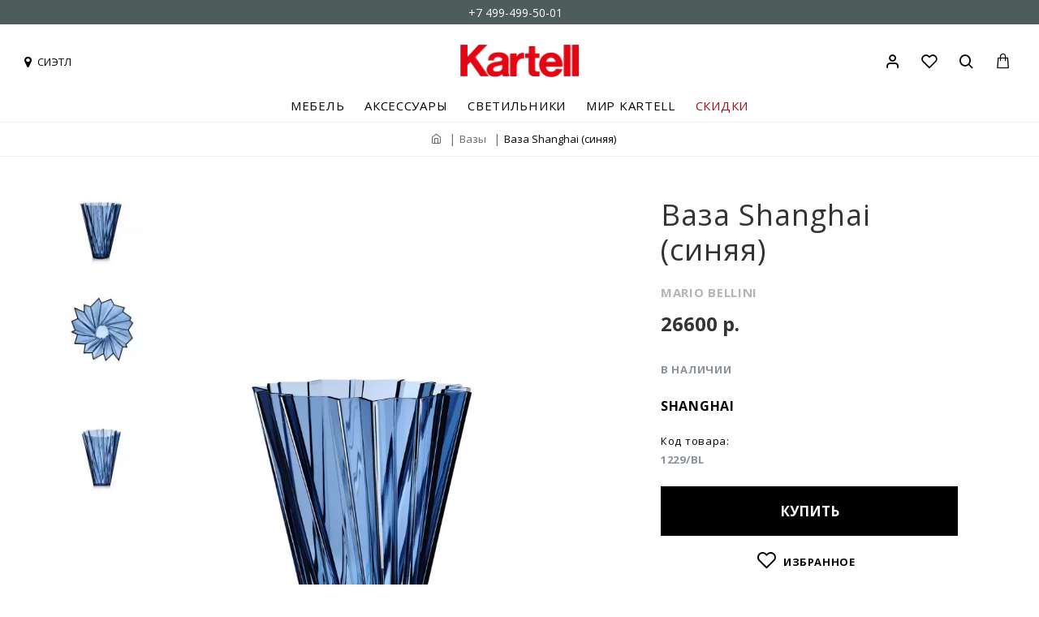

--- FILE ---
content_type: text/html; charset=utf-8
request_url: https://kartellnovinki.com/vasi/shanghai-1229-bl
body_size: 57256
content:
<!DOCTYPE html>
<html dir="ltr" lang="ru" class="desktop mac chrome chrome131 webkit oc30 is-guest route-product-product product-1117 store-0 skin-2 desktop-header-active compact-sticky mobile-sticky no-language no-currency no-compare search-page layout-2" data-jv="3.0.46" data-ov="3.0.3.2">
<head typeof="og:website">
<meta charset="UTF-8" />
<meta name="viewport" content="width=device-width, initial-scale=1.0">
<meta http-equiv="X-UA-Compatible" content="IE=edge">
<title>Ваза Shanghai синяя Kartell 1229/BL - купить в официальном интернет-магазине</title>
<base href="https://kartellnovinki.com/" />
<meta name="description" content="Купить Ваза Shanghai (синяя) Kartell 1229/BL, дизайнер Mario Bellini в официальном шоуруме в Москве с доставкой по всей России" />
<meta name="keywords" content="Ваза Shanghai (синяя) Kartell" />
<script>window['Journal'] = {"isPopup":false,"isPhone":false,"isTablet":false,"isDesktop":true,"filterScrollTop":true,"filterUrlValuesSeparator":",","countdownDay":"Day","countdownHour":"Hour","countdownMin":"Min","countdownSec":"Sec","globalPageColumnLeftTabletStatus":false,"globalPageColumnRightTabletStatus":false,"scrollTop":true,"scrollToTop":false,"notificationHideAfter":"3000","quickviewPageStyleCloudZoomStatus":true,"quickviewPageStyleAdditionalImagesCarousel":false,"quickviewPageStyleAdditionalImagesCarouselStyleSpeed":"500","quickviewPageStyleAdditionalImagesCarouselStyleAutoPlay":false,"quickviewPageStyleAdditionalImagesCarouselStylePauseOnHover":true,"quickviewPageStyleAdditionalImagesCarouselStyleDelay":"3000","quickviewPageStyleAdditionalImagesCarouselStyleLoop":false,"quickviewPageStyleAdditionalImagesHeightAdjustment":"5","quickviewPageStylePriceUpdate":true,"quickviewPageStyleOptionsSelect":"all","quickviewText":"Quickview","mobileHeaderOn":"tablet","subcategoriesCarouselStyleSpeed":"500","subcategoriesCarouselStyleAutoPlay":false,"subcategoriesCarouselStylePauseOnHover":true,"subcategoriesCarouselStyleDelay":"3000","subcategoriesCarouselStyleLoop":false,"productPageStyleImageCarouselStyleSpeed":"500","productPageStyleImageCarouselStyleAutoPlay":false,"productPageStyleImageCarouselStylePauseOnHover":true,"productPageStyleImageCarouselStyleDelay":"3000","productPageStyleImageCarouselStyleLoop":false,"productPageStyleCloudZoomStatus":true,"productPageStyleCloudZoomPosition":"inner","productPageStyleAdditionalImagesCarousel":true,"productPageStyleAdditionalImagesCarouselStyleSpeed":"500","productPageStyleAdditionalImagesCarouselStyleAutoPlay":false,"productPageStyleAdditionalImagesCarouselStylePauseOnHover":true,"productPageStyleAdditionalImagesCarouselStyleDelay":"3000","productPageStyleAdditionalImagesCarouselStyleLoop":false,"productPageStyleAdditionalImagesHeightAdjustment":"","productPageStylePriceUpdate":true,"productPageStyleOptionsSelect":"required","infiniteScrollStatus":false,"infiniteScrollOffset":"20","infiniteScrollLoadPrev":"\u0423\u0436\u0435 \u0437\u0430\u0433\u0440\u0443\u0436\u0435\u043d\u043d\u044b\u0435 \u0442\u043e\u0432\u0430\u0440\u044b","infiniteScrollLoadNext":"\u0417\u0430\u0433\u0440\u0443\u0437\u0438\u0442\u044c \u0435\u0449\u0435","infiniteScrollLoading":"\u0417\u0430\u0433\u0440\u0443\u0437\u043a\u0430...","infiniteScrollNoneLeft":"\u0412\u0441\u0435 \u0442\u043e\u0432\u0430\u0440\u044b \u0437\u0430\u0433\u0440\u0443\u0436\u0435\u043d\u044b","checkoutUrl":"https:\/\/kartellnovinki.com\/simplecheckout","headerHeight":"","headerCompactHeight":"120","mobileMenuOn":"","searchStyleSearchAutoSuggestStatus":false,"searchStyleSearchAutoSuggestDescription":false,"headerMiniSearchDisplay":"page","stickyStatus":true,"stickyFullHomePadding":true,"stickyFullwidth":true,"stickyAt":"","stickyHeight":"40","headerTopBarHeight":"30","topBarStatus":true,"headerType":"compact","headerMobileHeight":"60","headerMobileStickyStatus":true,"headerMobileTopBarVisibility":false,"headerMobileTopBarHeight":"35","headerNotice":[{"m":56,"c":"8dc5ed03"}],"columnsCount":0};</script>
<script>(function () {
	if (Journal['isPhone']) {
		return;
	}

	var wrappers = ['search', 'cart', 'cart-content', 'logo', 'language', 'currency'];
	var documentClassList = document.documentElement.classList;

	function extractClassList() {
		return ['desktop', 'tablet', 'phone', 'desktop-header-active', 'mobile-header-active', 'mobile-menu-active'].filter(function (cls) {
			return documentClassList.contains(cls);
		});
	}

	function mqr(mqls, listener) {
		Object.keys(mqls).forEach(function (k) {
			mqls[k].addListener(listener);
		});

		listener();
	}

	function mobileMenu() {
		console.warn('mobile menu!');

		var element = document.querySelector('#main-menu');
		var wrapper = document.querySelector('.mobile-main-menu-wrapper');

		if (element && wrapper) {
			wrapper.appendChild(element);
		}

		var main_menu = document.querySelector('.main-menu');

		if (main_menu) {
			main_menu.classList.add('accordion-menu');
		}

		document.querySelectorAll('.main-menu .dropdown-toggle').forEach(function (element) {
			element.classList.remove('dropdown-toggle');
			element.classList.add('collapse-toggle');
			element.removeAttribute('data-toggle');
		});

		document.querySelectorAll('.main-menu .dropdown-menu').forEach(function (element) {
			element.classList.remove('dropdown-menu');
			element.classList.remove('j-dropdown');
			element.classList.add('collapse');
		});
	}

	function desktopMenu() {
		console.warn('desktop menu!');

		var element = document.querySelector('#main-menu');
		var wrapper = document.querySelector('.desktop-main-menu-wrapper');

		if (element && wrapper) {
			wrapper.insertBefore(element, document.querySelector('#main-menu-2'));
		}

		var main_menu = document.querySelector('.main-menu');

		if (main_menu) {
			main_menu.classList.remove('accordion-menu');
		}

		document.querySelectorAll('.main-menu .collapse-toggle').forEach(function (element) {
			element.classList.add('dropdown-toggle');
			element.classList.remove('collapse-toggle');
			element.setAttribute('data-toggle', 'dropdown');
		});

		document.querySelectorAll('.main-menu .collapse').forEach(function (element) {
			element.classList.add('dropdown-menu');
			element.classList.add('j-dropdown');
			element.classList.remove('collapse');
		});

		document.body.classList.remove('mobile-wrapper-open');
	}

	function mobileHeader() {
		console.warn('mobile header!');

		Object.keys(wrappers).forEach(function (k) {
			var element = document.querySelector('#' + wrappers[k]);
			var wrapper = document.querySelector('.mobile-' + wrappers[k] + '-wrapper');

			if (element && wrapper) {
				wrapper.appendChild(element);
			}

			if (wrappers[k] === 'cart-content') {
				if (element) {
					element.classList.remove('j-dropdown');
					element.classList.remove('dropdown-menu');
				}
			}
		});

		var search = document.querySelector('#search');
		var cart = document.querySelector('#cart');

		if (search && (Journal['searchStyle'] === 'full')) {
			search.classList.remove('full-search');
			search.classList.add('mini-search');
		}

		if (cart && (Journal['cartStyle'] === 'full')) {
			cart.classList.remove('full-cart');
			cart.classList.add('mini-cart')
		}
	}

	function desktopHeader() {
		console.warn('desktop header!');

		Object.keys(wrappers).forEach(function (k) {
			var element = document.querySelector('#' + wrappers[k]);
			var wrapper = document.querySelector('.desktop-' + wrappers[k] + '-wrapper');

			if (wrappers[k] === 'cart-content') {
				if (element) {
					element.classList.add('j-dropdown');
					element.classList.add('dropdown-menu');
					document.querySelector('#cart').appendChild(element);
				}
			} else {
				if (element && wrapper) {
					wrapper.appendChild(element);
				}
			}
		});

		var search = document.querySelector('#search');
		var cart = document.querySelector('#cart');

		if (search && (Journal['searchStyle'] === 'full')) {
			search.classList.remove('mini-search');
			search.classList.add('full-search');
		}

		if (cart && (Journal['cartStyle'] === 'full')) {
			cart.classList.remove('mini-cart');
			cart.classList.add('full-cart');
		}

		documentClassList.remove('mobile-cart-content-container-open');
		documentClassList.remove('mobile-main-menu-container-open');
		documentClassList.remove('mobile-overlay');
	}

	function moveElements(classList) {
		if (classList.includes('mobile-header-active')) {
			mobileHeader();
			mobileMenu();
		} else if (classList.includes('mobile-menu-active')) {
			desktopHeader();
			mobileMenu();
		} else {
			desktopHeader();
			desktopMenu();
		}
	}

	var mqls = {
		phone: window.matchMedia('(max-width: 768px)'),
		tablet: window.matchMedia('(max-width: 1023px)'),
		menu: window.matchMedia('(max-width: ' + Journal['mobileMenuOn'] + 'px)')
	};

	mqr(mqls, function () {
		var oldClassList = extractClassList();

		if (Journal['isDesktop']) {
			if (mqls.phone.matches) {
				documentClassList.remove('desktop');
				documentClassList.remove('tablet');
				documentClassList.add('mobile');
				documentClassList.add('phone');
			} else if (mqls.tablet.matches) {
				documentClassList.remove('desktop');
				documentClassList.remove('phone');
				documentClassList.add('mobile');
				documentClassList.add('tablet');
			} else {
				documentClassList.remove('mobile');
				documentClassList.remove('phone');
				documentClassList.remove('tablet');
				documentClassList.add('desktop');
			}

			if (documentClassList.contains('phone') || (documentClassList.contains('tablet') && Journal['mobileHeaderOn'] === 'tablet')) {
				documentClassList.remove('desktop-header-active');
				documentClassList.add('mobile-header-active');
			} else {
				documentClassList.remove('mobile-header-active');
				documentClassList.add('desktop-header-active');
			}
		}

		if (documentClassList.contains('desktop-header-active') && mqls.menu.matches) {
			documentClassList.add('mobile-menu-active');
		} else {
			documentClassList.remove('mobile-menu-active');
		}

		var newClassList = extractClassList();

		if (oldClassList.join(' ') !== newClassList.join(' ')) {
			if (documentClassList.contains('safari') && !documentClassList.contains('ipad') && navigator.maxTouchPoints && navigator.maxTouchPoints > 2) {
				window.fetch('index.php?route=journal3/journal3/device_detect', {
					method: 'POST',
					body: 'device=ipad',
					headers: {
						'Content-Type': 'application/x-www-form-urlencoded'
					}
				}).then(function (data) {
					return data.json();
				}).then(function (data) {
					if (data.response.reload) {
						window.location.reload();
					}
				});
			}

			if (document.readyState === 'loading') {
				document.addEventListener('DOMContentLoaded', function () {
					moveElements(newClassList);
				});
			} else {
				moveElements(newClassList);
			}
		}
	});

})();

(function () {
	var cookies = {};
	var style = document.createElement('style');
	var documentClassList = document.documentElement.classList;

	document.head.appendChild(style);

	document.cookie.split('; ').forEach(function (c) {
		var cc = c.split('=');
		cookies[cc[0]] = cc[1];
	});

	if (Journal['popup']) {
		for (var i in Journal['popup']) {
			if (!cookies['p-' + Journal['popup'][i]['c']]) {
				documentClassList.add('popup-open');
				documentClassList.add('popup-center');
				break;
			}
		}
	}

	if (Journal['notification']) {
		for (var i in Journal['notification']) {
			if (cookies['n-' + Journal['notification'][i]['c']]) {
				style.sheet.insertRule('.module-notification-' + Journal['notification'][i]['m'] + '{ display:none }');
			}
		}
	}

	if (Journal['headerNotice']) {
		for (var i in Journal['headerNotice']) {
			if (cookies['hn-' + Journal['headerNotice'][i]['c']]) {
				style.sheet.insertRule('.module-header_notice-' + Journal['headerNotice'][i]['m'] + '{ display:none }');
			}
		}
	}

	if (Journal['layoutNotice']) {
		for (var i in Journal['layoutNotice']) {
			if (cookies['ln-' + Journal['layoutNotice'][i]['c']]) {
				style.sheet.insertRule('.module-layout_notice-' + Journal['layoutNotice'][i]['m'] + '{ display:none }');
			}
		}
	}
})();
</script>
<link href="https://fonts.googleapis.com/css?family=Open+Sans:400,700&amp;subset=cyrillic" type="text/css" rel="stylesheet"/>
<link href="catalog/view/javascript/bootstrap/css/bootstrap.min.css?v=3.0.46" type="text/css" rel="stylesheet" media="all" />
<link href="catalog/view/javascript/font-awesome/css/font-awesome.min.css?v=3.0.46" type="text/css" rel="stylesheet" media="all" />
<link href="catalog/view/theme/journal3/icons/style.minimal.css?v=3.0.46" type="text/css" rel="stylesheet" media="all" />
<link href="catalog/view/theme/journal3/lib/imagezoom/imagezoom.min.css?v=3.0.46" type="text/css" rel="stylesheet" media="all" />
<link href="catalog/view/theme/journal3/lib/lightgallery/css/lightgallery.min.css?v=3.0.46" type="text/css" rel="stylesheet" media="all" />
<link href="catalog/view/theme/journal3/lib/lightgallery/css/lg-transitions.min.css?v=3.0.46" type="text/css" rel="stylesheet" media="all" />
<link href="catalog/view/theme/journal3/lib/swiper/swiper.min.css?v=3.0.46" type="text/css" rel="stylesheet" media="all" />
<link href="catalog/view/theme/journal3/lib/masterslider/style/masterslider.css?v=3.0.46" type="text/css" rel="stylesheet" media="all" />
<link href="catalog/view/theme/journal3/lib/masterslider/skins/minimal/style.css?v=3.0.46" type="text/css" rel="stylesheet" media="all" />
<link href="catalog/view/theme/journal3/stylesheet/style.css?v=3.0.46" type="text/css" rel="stylesheet" media="all" />
<link href="catalog/view/javascript/progroman/progroman.citymanager.css?v=8.3-0&v=3.0.46" type="text/css" rel="stylesheet" media="all" />
<link href="catalog/view/javascript/jquery/magnific/magnific-popup.css?v=3.0.46" type="text/css" rel="stylesheet" media="all" />
<link href="catalog/view/javascript/jquery/datetimepicker/bootstrap-datetimepicker.min.css?v=3.0.46" type="text/css" rel="stylesheet" media="all" />
<link href="catalog/view/javascript/hpmodel/hpmodel.css?v=3.0.46" type="text/css" rel="stylesheet" media="all" />
<link href="https://kartellnovinki.com/shanghai-1229-bl" rel="canonical" />
<link href="https://kartellnovinki.com/image/catalog/style/kartell-icon.png" rel="icon" />
<!-- Yandex.Metrika counter --> <script type="text/javascript" > (function(m,e,t,r,i,k,a){m[i]=m[i]||function(){(m[i].a=m[i].a||[]).push(arguments)}; m[i].l=1*new Date();k=e.createElement(t),a=e.getElementsByTagName(t)[0],k.async=1,k.src=r,a.parentNode.insertBefore(k,a)}) (window, document, "script", "https://mc.yandex.ru/metrika/tag.js", "ym"); ym(42866189, "init", { clickmap:true, trackLinks:true, accurateTrackBounce:true, webvisor:true, trackHash:true }); </script> <noscript><div><img src="https://mc.yandex.ru/watch/42866189" style="position:absolute; left:-9999px;" alt="" /></div></noscript> <!-- /Yandex.Metrika counter -->

<!-- Global site tag (gtag.js) - Google Analytics -->
<script async src="https://www.googletagmanager.com/gtag/js?id=UA-87686966-1"></script>
<script>
  window.dataLayer = window.dataLayer || [];
  function gtag(){dataLayer.push(arguments);}
  gtag('js', new Date());

  gtag('config', 'UA-87686966-1');
</script>






<style>
.blog-post .post-details .post-stats{white-space:nowrap;overflow-x:auto;overflow-y:hidden;-webkit-overflow-scrolling:touch;;font-size:14px;margin-top:20px;margin-bottom:15px;padding-bottom:15px;border-width:0;border-bottom-width:1px;border-style:solid;border-color:rgba(221, 221, 221, 1)}.blog-post .post-details .post-stats .p-category{flex-wrap:nowrap;display:none}.mobile .blog-post .post-details .post-stats{overflow-x:scroll}.blog-post .post-details .post-stats::-webkit-scrollbar{-webkit-appearance:none;height:1px;height:1px;width:1px}.blog-post .post-details .post-stats::-webkit-scrollbar-track{background-color:white}.blog-post .post-details .post-stats::-webkit-scrollbar-thumb{background-color:#999;background-color:rgba(167, 14, 24, 1)}.blog-post .post-details .post-stats .p-posted{display:none}.blog-post .post-details .post-stats .p-author{display:none}.blog-post .post-details .post-stats .p-date{display:none}.p-date-image{color:rgba(255, 255, 255, 1);font-weight:700;background:none;box-shadow:none}.p-date-image
i{color:rgba(255, 255, 255, 1)}.blog-post .post-details .post-stats .p-comment{display:none}.blog-post .post-details .post-stats .p-view{display:none}.post-content>p{margin-bottom:10px}.post-image{display:block;text-align:center;float:none;margin-bottom:20px}.post-image
img{box-shadow:none}.post-content{column-count:initial;column-gap:40px;column-rule-color:rgba(221, 221, 221, 1);column-rule-width:1px;column-rule-style:none}.blog-post
.tags{justify-content:center}.post-comments{margin-top:20px}.reply-btn.btn,.reply-btn.btn:visited{font-size:12px;font-weight:400;text-transform:none}.reply-btn.btn{padding:2px;padding-right:6px;padding-left:6px;min-width:20px;min-height:20px}.desktop .reply-btn.btn:hover{box-shadow:0 5px 30px -5px rgba(0,0,0,0.25)}.reply-btn.btn:active,.reply-btn.btn:hover:active,.reply-btn.btn:focus:active{box-shadow:inset 0 0 20px rgba(0,0,0,0.25)}.reply-btn.btn:focus{box-shadow:inset 0 0 20px rgba(0,0,0,0.25)}.reply-btn.btn.btn.disabled::after{font-size:20px}.post-comment{margin-bottom:30px;padding-bottom:15px;border-width:0;border-bottom-width:1px;border-style:solid;border-color:rgba(221,221,221,1)}.post-reply{margin-top:15px;margin-left:60px;padding-top:20px;border-width:0;border-top-width:1px;border-style:solid;border-color:rgba(221,221,221,1)}.user-avatar{display:none;margin-right:15px;border-radius:50%}.module-blog_comments .side-image{display:none}.post-comment .user-name{font-size:18px;font-weight:700}.post-comment .user-data
div{font-size:12px}.post-comment .user-site::before{left:-1px}.post-comment .user-data .user-date{display:none}.post-comment .user-data .user-time{display:none}.comment-form .form-group:not(.required){display:none}.user-data .user-site{display:none}.main-posts.post-grid .post-layout.swiper-slide{margin-right:50px;width:calc((100% - 1 * 50px) / 2 - 0.01px)}.main-posts.post-grid .post-layout:not(.swiper-slide){padding:25px;width:calc(100% / 2 - 0.01px)}.one-column #content .main-posts.post-grid .post-layout.swiper-slide{margin-right:20px;width:calc((100% - 1 * 20px) / 2 - 0.01px)}.one-column #content .main-posts.post-grid .post-layout:not(.swiper-slide){padding:10px;width:calc(100% / 2 - 0.01px)}.two-column #content .main-posts.post-grid .post-layout.swiper-slide{margin-right:0px;width:calc((100% - 0 * 0px) / 1 - 0.01px)}.two-column #content .main-posts.post-grid .post-layout:not(.swiper-slide){padding:0px;width:calc(100% / 1 - 0.01px)}.side-column .main-posts.post-grid .post-layout.swiper-slide{margin-right:0px;width:calc((100% - 0 * 0px) / 1 - 0.01px)}.side-column .main-posts.post-grid .post-layout:not(.swiper-slide){padding:0px;width:calc(100% / 1 - 0.01px)}.main-posts.post-grid{margin-right:20px;margin-left:20px}.post-grid .post-thumb:hover .image
img{transform:scale(1)}.post-grid .post-thumb
.caption{position:relative;bottom:auto;width:auto}.post-grid .post-thumb
.name{display:flex;width:auto;margin-left:auto;margin-right:auto;justify-content:flex-start;margin-left:0;margin-right:auto;margin-top:30px;margin-bottom:10px}.post-grid .post-thumb .name
a{white-space:normal;overflow:visible;text-overflow:initial;font-family:'Open Sans';font-weight:400;font-size:36px;color:rgba(0, 0, 0, 1);text-transform:uppercase}.desktop .post-grid .post-thumb .name a:hover{color:rgba(0, 0, 0, 1)}.post-grid .post-thumb
.description{display:block;font-size:24px;color:rgba(0, 0, 0, 1);text-transform:uppercase;margin-bottom:10px}.post-grid .post-thumb .button-group{display:flex;justify-content:flex-start;margin-top:40px;margin-bottom:40px}.post-grid .post-thumb .btn-read-more::before{display:none}.post-grid .post-thumb .btn-read-more::after{display:none;content:none !important}.post-grid .post-thumb .btn-read-more .btn-text{display:inline-block;padding:0}.post-grid .post-thumb .btn-read-more.btn, .post-grid .post-thumb .btn-read-more.btn:visited{font-size:14px;color:rgba(0, 0, 0, 1);font-weight:400;text-transform:uppercase}.post-grid .post-thumb .btn-read-more.btn:hover{color:rgba(0, 0, 0, 1) !important;background:none !important}.post-grid .post-thumb .btn-read-more.btn:active, .post-grid .post-thumb .btn-read-more.btn:hover:active, .post-grid .post-thumb .btn-read-more.btn:focus:active{color:rgba(0, 0, 0, 1) !important;background:none !important;border-color:rgba(167, 14, 24, 1) !important}.post-grid .post-thumb .btn-read-more.btn:focus{color:rgba(0, 0, 0, 1) !important;background:none;border-color:rgba(167, 14, 24, 1)}.post-grid .post-thumb .btn-read-more.btn{background:none;border-width:0;border-bottom-width:3px;border-style:solid;border-color:rgba(0, 0, 0, 1);padding-top:20px;padding-right:0px;padding-bottom:3px;padding-left:0px}.post-grid .post-thumb .btn-read-more.btn:hover, .post-grid .post-thumb .btn-read-more.btn:active:hover{border-color:rgba(167, 14, 24, 1)}.post-grid .post-thumb .btn-read-more.btn.btn.disabled::after{font-size:20px}.post-grid .post-thumb .post-stats{display:none;justify-content:center;position:absolute;transform:translateY(-100%);width:100%;background:rgba(240, 242, 245, 0.9);padding:7px}.post-grid .post-thumb .post-stats .p-author{display:none}.post-grid .post-thumb
.image{display:block}.post-grid .post-thumb .p-date{display:none}.post-grid .post-thumb .post-stats .p-comment{display:none}.post-grid .post-thumb .post-stats .p-view{display:none}.post-list .post-layout:not(.swiper-slide){margin-bottom:30px}.post-list .post-thumb
.caption{flex-basis:200px;background:rgba(255, 255, 255, 1);padding:20px;padding-top:15px}.desktop .post-list .post-thumb:hover{box-shadow:0 0 30px 20px rgba(0, 0, 0, 0.3)}.post-list .post-thumb:hover .image
img{transform:scale(1.15)}.post-list .post-thumb
.name{display:flex;width:auto;margin-left:auto;margin-right:auto;justify-content:flex-start;margin-left:0;margin-right:auto}.post-list .post-thumb .name
a{white-space:normal;overflow:visible;text-overflow:initial;font-family:Verdana,Geneva,sans-serif;font-weight:700;font-size:22px}.post-list .post-thumb
.description{display:block;color:rgba(105, 105, 115, 1);padding-top:5px;padding-bottom:5px;margin-top:10px;margin-bottom:10px}.post-list .post-thumb .button-group{display:flex;justify-content:flex-start}.post-list .post-thumb .btn-read-more::before{display:inline-block}.post-list .post-thumb .btn-read-more .btn-text{display:inline-block;padding:0
.4em}.post-list .post-thumb .btn-read-more::after{content:'\e5c8' !important;font-family:icomoon !important}.post-list .post-thumb .btn-read-more.btn, .post-list .post-thumb .btn-read-more.btn:visited{font-size:14px;color:rgba(255, 255, 255, 1);font-weight:700;text-align:center;text-transform:uppercase;letter-spacing:0,7px}.post-list .post-thumb .btn-read-more.btn:hover{color:rgba(255, 255, 255, 1) !important;background:none !important}.post-list .post-thumb .btn-read-more.btn:active, .post-list .post-thumb .btn-read-more.btn:hover:active, .post-list .post-thumb .btn-read-more.btn:focus:active{color:rgba(255, 255, 255, 1) !important;background:none !important;border-color:rgba(255, 255, 255, 1) !important}.post-list .post-thumb .btn-read-more.btn:focus{color:rgba(255, 255, 255, 1) !important;background:none;border-color:rgba(255, 255, 255, 1)}.post-list .post-thumb .btn-read-more.btn{background:none;border-width:2px;border-style:solid;border-color:rgba(255, 255, 255, 1);padding:15px;padding-right:70px;padding-left:70px}.post-list .post-thumb .btn-read-more.btn:hover, .post-list .post-thumb .btn-read-more.btn:active:hover{border-color:rgba(255, 255, 255, 1)}.post-list .post-thumb .btn-read-more.btn.btn.disabled::after{font-size:20px}.post-list .post-thumb .post-stats{display:flex;justify-content:flex-start;margin-bottom:5px}.post-list .post-thumb .post-stats .p-author{display:block}.post-list .post-thumb .p-date{display:flex}.post-list .post-thumb .post-stats .p-comment{display:block}.post-list .post-thumb .post-stats .p-view{display:flex}.blog-feed
span{display:block;color:rgba(51, 51, 51, 1) !important}.blog-feed{display:inline-flex;margin-right:-20px}.blog-feed::before{content:'\f143' !important;font-family:icomoon !important;font-size:14px;color:rgba(233, 102, 49, 1)}.desktop .blog-feed:hover
span{text-decoration:underline !important}.countdown{font-family:Verdana,Geneva,sans-serif;font-weight:400;font-size:15px;color:rgba(51, 51, 51, 1);background:rgba(255, 255, 255, 1);border-width:1px;border-style:solid;border-color:rgba(221, 221, 221, 1);border-radius:3px;width:90%}.countdown div
span{color:rgba(105,105,115,1)}.countdown>div{border-style:solid;border-color:rgba(221, 221, 221, 1)}.boxed-layout .site-wrapper{overflow:hidden}.boxed-layout
.header{padding:0
20px}.boxed-layout
.breadcrumb{padding-left:20px;padding-right:20px}.wrapper, .mega-menu-content, .site-wrapper > .container, .grid-cols,.desktop-header-active .is-sticky .header .desktop-main-menu-wrapper,.desktop-header-active .is-sticky .sticky-fullwidth-bg,.boxed-layout .site-wrapper, .breadcrumb, .title-wrapper, .page-title > span,.desktop-header-active .header .top-bar,.desktop-header-active .header .mid-bar,.desktop-main-menu-wrapper{max-width:1280px;max-width:100%}.desktop-main-menu-wrapper .main-menu>.j-menu>.first-dropdown::before{transform:translateX(calc(0px - (100vw - 1280px) / 2));transform:translateX(calc(0px - (100vw - 100%) / 2))}html[dir='rtl'] .desktop-main-menu-wrapper .main-menu>.j-menu>.first-dropdown::before{transform:none;right:calc(0px - (100vw - 1280px) / 2);transform:none;right:calc(0px - (100vw - 100vw) / 2)}.desktop-main-menu-wrapper .main-menu>.j-menu>.first-dropdown.mega-custom::before{transform:translateX(calc(0px - (200vw - 1280px) / 2));transform:translateX(calc(0px - (200vw - 100%) / 2))}html[dir='rtl'] .desktop-main-menu-wrapper .main-menu>.j-menu>.first-dropdown.mega-custom::before{transform:none;right:calc(0px - (200vw - 1280px) / 2);transform:none;right:calc(0px - (200vw - 100vw) / 2)}.site-wrapper>.container,.site-wrapper>h1.page-title>span{max-width:1600px}body{background:rgba(255, 255, 255, 1);font-family:'Open Sans';font-weight:400;font-size:14px;color:rgba(51,51,51,1);letter-spacing:0;line-height:1.5;-webkit-font-smoothing:antialiased}.site-wrapper>.container>.row{padding-right:20px;padding-left:20px}#content{padding-right:0px;padding-bottom:20px;padding-left:0px}.column-left
#content{padding-left:20px}.column-right
#content{padding-right:20px}.side-column{max-width:280px;padding-right:20px;padding-left:0px}.one-column
#content{max-width:calc(100% - 280px)}.two-column
#content{max-width:calc(100% - 280px * 2)}#column-left{border-style:none}#column-right{border-width:0px;border-style:solid;padding:20px;padding-right:0px}.page-title{display:block}.dropdown.drop-menu>.j-dropdown{left:0;right:auto;transform:translate3d(0,-10px,0)}.dropdown.drop-menu.animating>.j-dropdown{left:0;right:auto;transform:none}.dropdown.drop-menu>.j-dropdown::before{left:10px;right:auto;transform:translateX(0)}.dropdown.dropdown .j-menu .dropdown>a>.count-badge{margin-right:0}.dropdown.dropdown .j-menu .dropdown>a>.count-badge+.open-menu+.menu-label{margin-left:7px}.dropdown.dropdown .j-menu .dropdown>a::after{display:block}.dropdown.dropdown .j-menu>li>a{font-size:14px;color:rgba(51, 51, 51, 1);font-weight:400;background:rgba(255, 255, 255, 1);padding:5px}.desktop .dropdown.dropdown .j-menu > li:hover > a, .dropdown.dropdown .j-menu>li.active>a{color:rgba(255, 255, 255, 1);background:rgba(0, 0, 0, 1)}.dropdown.dropdown .j-menu .links-text{white-space:normal;overflow:visible;text-overflow:initial}.dropdown.dropdown .j-menu>li>a::before{margin-right:7px;min-width:20px;font-size:18px}.dropdown.dropdown .j-menu a .count-badge{display:none;position:relative}.dropdown.dropdown:not(.mega-menu) .j-dropdown{min-width:200px}.dropdown.dropdown:not(.mega-menu) .j-menu{box-shadow:30px 40px 90px -10px rgba(0, 0, 0, 0.2)}.dropdown.dropdown .j-dropdown::before{display:block;border-bottom-color:rgba(255,255,255,1);margin-left:7px;margin-top:-10px}legend{font-family:'Open Sans';font-weight:400;font-size:15px;color:rgba(0, 0, 0, 1);text-align:center;letter-spacing:1px;margin-bottom:15px;white-space:normal;overflow:visible;text-overflow:initial;text-align:left;font-family:'Open Sans';font-weight:400;font-size:15px;color:rgba(0,0,0,1);text-align:center;letter-spacing:1px;margin-bottom:15px;white-space:normal;overflow:visible;text-overflow:initial;text-align:left}legend::after{display:none;margin-top:10px;left:initial;right:initial;margin-left:0;margin-right:auto;transform:none;display:none;margin-top:10px;left:initial;right:initial;margin-left:0;margin-right:auto;transform:none}legend.page-title>span::after{display:none;margin-top:10px;left:initial;right:initial;margin-left:0;margin-right:auto;transform:none;display:none;margin-top:10px;left:initial;right:initial;margin-left:0;margin-right:auto;transform:none}legend::after,legend.page-title>span::after{width:50px;height:1px;background:rgba(0,0,0,1);width:50px;height:1px;background:rgba(0,0,0,1)}.title{font-family:'Open Sans';font-weight:400;font-size:15px;color:rgba(0,0,0,1);text-align:center;letter-spacing:1px;margin-bottom:15px;white-space:normal;overflow:visible;text-overflow:initial;text-align:left}.title::after{display:none;margin-top:10px;left:initial;right:initial;margin-left:0;margin-right:auto;transform:none}.title.page-title>span::after{display:none;margin-top:10px;left:initial;right:initial;margin-left:0;margin-right:auto;transform:none}.title::after,.title.page-title>span::after{width:50px;height:1px;background:rgba(0, 0, 0, 1)}html:not(.popup) .page-title{font-size:32px;text-align:left;margin-top:40px;margin-bottom:20px;white-space:normal;overflow:visible;text-overflow:initial;text-align:center}html:not(.popup) .page-title::after, html:not(.popup) .page-title.page-title>span::after{width:50px;height:3px;background:rgba(167, 14, 24, 1)}html:not(.popup) .page-title::after{margin-top:10px;left:50%;right:initial;transform:translate3d(-50%,0,0)}html:not(.popup) .page-title.page-title>span::after{margin-top:10px;left:50%;right:initial;transform:translate3d(-50%,0,0)}.menu-label{font-family:Verdana,Geneva,sans-serif;font-weight:400;color:rgba(255,255,255,1);text-transform:none;background:rgba(0,0,0,1);border-radius:2px;padding:1px;padding-right:5px;padding-left:5px}.title.module-title{font-size:22px;font-weight:700;padding:0px;white-space:normal;overflow:visible;text-overflow:initial}.btn,.btn:visited{font-family:'Open Sans';font-weight:700;font-size:13px;color:rgba(0,0,0,1);text-transform:uppercase}.btn:hover{color:rgba(255, 255, 255, 1) !important;background:rgba(0, 0, 0, 1) !important}.btn:active,.btn:hover:active,.btn:focus:active{color:rgba(255, 255, 255, 1) !important;background:rgba(0, 0, 0, 1) !important;border-color:rgba(0, 0, 0, 1) !important;box-shadow:none}.btn:focus{color:rgba(255, 255, 255, 1) !important;background:rgba(0,0,0,1);border-color:rgba(0,0,0,1);box-shadow:none}.btn{background:rgba(255,255,255,1);border-width:2px;border-style:solid;border-color:rgba(0,0,0,0.6);padding-top:15px;padding-right:40px;padding-bottom:15px;padding-left:40px;box-shadow:none}.btn:hover,.btn:active:hover{border-color:rgba(0, 0, 0, 1)}.desktop .btn:hover{box-shadow:none}.btn.btn.disabled::after{content:none !important}.btn-secondary.btn,.btn-secondary.btn:visited{color:rgba(51,51,51,1)}.btn-secondary.btn:hover{color:rgba(255, 255, 255, 1) !important;background:rgba(0, 0, 0, 1) !important}.btn-secondary.btn{background:rgba(253,194,45,1)}.btn-secondary.btn.btn.disabled::after{font-size:20px}.btn-success.btn{background:rgba(80,173,85,1)}.btn-success.btn:hover{background:rgba(0, 0, 0, 1) !important}.btn-success.btn.btn.disabled::after{font-size:20px}.btn-danger.btn,.btn-danger.btn:visited{color:rgba(167,14,24,1)}.btn-danger.btn.btn.disabled::after{font-size:20px}.btn-warning.btn,.btn-warning.btn:visited{color:rgba(51,51,51,1)}.btn-warning.btn:hover{color:rgba(255, 255, 255, 1) !important;background:rgba(0, 0, 0, 1) !important}.btn-warning.btn{background:rgba(253,194,45,1)}.btn-warning.btn.btn.disabled::after{font-size:20px}.btn-info.btn,.btn-info.btn:visited{color:rgba(255,255,255,1)}.btn-info.btn:hover{color:rgba(255, 255, 255, 1) !important}.btn-info.btn{background:rgba(105,105,115,1);border-width:0px}.btn-info.btn.btn.disabled::after{font-size:20px}.btn-light.btn,.btn-light.btn:visited{color:rgba(51,51,51,1)}.btn-light.btn:hover{color:rgba(0, 0, 0, 1) !important;background:rgba(255, 255, 255, 1) !important}.btn-light.btn{background:rgba(255, 255, 255, 1);box-shadow:none}.desktop .btn-light.btn:hover{box-shadow:none}.btn-light.btn.btn.disabled::after{font-size:20px}.btn-dark.btn{background:rgba(44,54,64,1)}.btn-dark.btn.btn.disabled::after{font-size:20px}.buttons{margin-top:20px;box-shadow:none;font-size:12px}.buttons:hover{box-shadow:none}.buttons .pull-right .btn, .buttons .pull-right .btn:visited{font-size:15px;color:rgba(0, 0, 0, 1);font-weight:700;text-transform:uppercase}.buttons .pull-right .btn:hover{color:rgba(255, 255, 255, 1) !important;background:rgba(0, 0, 0, 1) !important}.buttons .pull-right .btn:active, .buttons .pull-right .btn:hover:active, .buttons .pull-right .btn:focus:active{color:rgba(255, 255, 255, 1) !important;background:rgba(0, 0, 0, 1) !important;border-color:rgba(0, 0, 0, 1) !important}.buttons .pull-right .btn:focus{color:rgba(255, 255, 255, 1) !important;background:rgba(0, 0, 0, 1);border-color:rgba(0, 0, 0, 1)}.buttons .pull-right
.btn{border-width:2px;border-style:solid;border-color:rgba(0, 0, 0, 0.6);min-width:230px;min-height:57px;max-width:230px;max-height:57px}.buttons .pull-right .btn:hover, .buttons .pull-right .btn:active:hover{border-color:rgba(0, 0, 0, 1)}.buttons .pull-right .btn.btn.disabled::after{font-size:20px}.buttons .pull-left .btn, .buttons .pull-left .btn:visited{font-size:12px;font-weight:400;text-transform:none}.buttons .pull-left
.btn{padding:2px;padding-right:6px;padding-left:6px;min-width:20px;min-height:20px}.desktop .buttons .pull-left .btn:hover{box-shadow:0 5px 30px -5px rgba(0, 0, 0, 0.25)}.buttons .pull-left .btn:active, .buttons .pull-left .btn:hover:active, .buttons .pull-left .btn:focus:active{box-shadow:inset 0 0 20px rgba(0, 0, 0, 0.25)}.buttons .pull-left .btn:focus{box-shadow:inset 0 0 20px rgba(0, 0, 0, 0.25)}.buttons .pull-left .btn.btn.disabled::after{font-size:20px}.buttons>div{flex:0 0 auto;width:100%;flex-basis:auto}.buttons > div
.btn{width:auto}.buttons .pull-left{margin-right:auto}.buttons>div+div{padding-left:20px}.buttons .pull-right:only-child{flex:0 0 auto;width:auto;margin:0
auto 0 auto}.buttons .pull-right:only-child
.btn{width:auto}.buttons input+.btn{margin-top:5px}.tags{margin-top:15px;justify-content:flex-start;font-size:13px;font-weight:700}.tags a,.tags-title{margin-right:8px;margin-bottom:8px}.tags
b{display:none}.tags
a{border-radius:10px;padding-right:8px;padding-left:8px;font-size:13px;color:rgba(255, 255, 255, 1);font-weight:400;text-decoration:none;background:rgba(44, 54, 64, 1)}.tags a:hover{color:rgba(255, 255, 255, 1);background:rgba(0, 0, 0, 1)}.tags a:active{color:rgba(255,255,255,1);background:rgba(0,0,0,1)}.breadcrumb{display:block !important;text-align:center;padding:10px;padding-left:30px;border-width:0;border-top-width:1px;border-bottom-width:1px;border-style:solid;border-color:rgba(242,242,242,1);white-space:nowrap;-webkit-overflow-scrolling:touch}.breadcrumb::before{background:rgba(255, 255, 255, 1)}.breadcrumb li:first-of-type a i::before{content:'\eb69' !important;font-family:icomoon !important;color:rgba(107, 107, 107, 1);top:-1px}.breadcrumb li:first-of-type a:hover i::before{color:rgba(0, 0, 0, 1)}.breadcrumb
a{font-size:13px;color:rgba(107, 107, 107, 1);text-decoration:none}.breadcrumb li:last-of-type
a{color:rgba(0,0,0,1)}.breadcrumb>li+li:before{content:'|';color:rgba(105, 105, 115, 1);top:-1px}.mobile
.breadcrumb{overflow-x:scroll}.breadcrumb::-webkit-scrollbar{-webkit-appearance:none;height:1px;height:1px;width:1px}.breadcrumb::-webkit-scrollbar-track{background-color:white}.breadcrumb::-webkit-scrollbar-thumb{background-color:#999}.panel-group .panel-heading a::before{content:'\e145' !important;font-family:icomoon !important;font-size:18px;color:rgba(102, 102, 102, 1);margin-right:3px;order:10}.panel-group .panel-active .panel-heading a::before{content:'\eb85' !important;font-family:icomoon !important}.panel-group .panel-heading
a{justify-content:space-between;font-family:'Open Sans';font-weight:700;font-size:15px;color:rgba(0,0,0,1);text-transform:none;letter-spacing:0.7px;padding:10px;padding-top:20px;padding-right:0px;padding-bottom:20px;padding-left:0px}.panel-group{padding-bottom:100px;margin-top:-0px}.panel-group .panel-heading:hover
a{color:rgba(0, 0, 0, 1)}.panel-group .panel-heading{background:rgba(255, 255, 255, 1);border-width:0;border-top-width:1px;border-style:solid;border-color:rgba(240, 240, 240, 1)}.panel-group .panel-heading:hover, .panel-group .panel-active .panel-heading{background:rgba(255, 255, 255, 1)}.panel-group .panel-active .panel-heading:hover, .panel-group .panel-active .panel-heading{background:rgba(255, 255, 255, 1)}.panel-group
.panel{margin-top:0px !important}.panel-group .panel:first-child .panel-heading{border-width:0;border-top-width:1px;border-style:solid;border-color:rgba(240, 240, 240, 1)}.panel-group .panel-body{background:rgba(255, 255, 255, 1);padding-bottom:20px}.panel-group .panel-heading + .panel-collapse .panel-body{border-style:none}body h1, body h2, body h3, body h4, body h5, body
h6{font-family:Verdana,Geneva,sans-serif;font-weight:700}body
a{color:rgba(0, 0, 0, 1);text-decoration:none;display:inline-block}body a:hover{color:rgba(0, 0, 0, 1);text-decoration:none}body
p{margin-bottom:10px}body
h1{font-family:'Open Sans';font-weight:400;font-size:30px;text-align:center;margin-bottom:40px}body
h2{font-size:30px;margin-bottom:15px}body
h3{margin-bottom:15px}body
h4{text-transform:uppercase;margin-bottom:15px}body
h5{font-family:Georgia,serif;font-weight:400;font-size:30px;color:rgba(105, 105, 115, 1);margin-bottom:20px}body
h6{font-family:Verdana,Geneva,sans-serif;font-weight:700;font-size:15px;color:rgba(255, 255, 255, 1);text-transform:uppercase;background:rgba(0, 0, 0, 1);padding:10px;padding-top:7px;padding-bottom:7px;margin-top:5px;margin-bottom:15px;display:inline-block}body
blockquote{font-family:Verdana,Geneva,sans-serif;font-weight:400;font-size:17px;color:rgba(44, 54, 64, 1);padding-left:20px;margin-top:20px;margin-bottom:20px;border-width:0;border-left-width:5px;border-style:solid;border-color:rgba(167, 14, 24, 1);float:none;display:flex;flex-direction:column;max-width:500px}body blockquote::before{margin-left:initial;margin-right:auto;float:none;content:'\e9af' !important;font-family:icomoon !important;font-size:45px;color:rgba(230, 230, 230, 1);margin-right:10px;margin-bottom:10px}body
hr{margin-top:20px;margin-bottom:20px;border-width:0;border-top-width:1px;border-style:solid;border-color:rgba(221, 221, 221, 1);overflow:hidden}body .drop-cap{font-family:Verdana,Geneva,sans-serif !important;font-weight:700 !important;font-size:60px !important;font-family:Georgia,serif;font-weight:700;margin-right:5px}body .amp::before{content:'\e901' !important;font-family:icomoon !important;font-size:25px;top:5px}body .video-responsive{max-width:550px;margin-bottom:20px}.count-badge{font-family:'Open Sans';font-weight:400;font-size:11px;color:rgba(255,255,255,1);background:rgba(167,14,24,1);border-width:2px;border-style:solid;border-color:rgba(255,255,255,1);border-radius:10px}.count-zero{display:none !important}.product-label
b{font-family:'Open Sans';font-weight:700;font-size:11px;color:rgba(255, 255, 255, 1);text-transform:uppercase;background:rgba(0, 0, 0, 1);padding:6px}.product-label.product-label-default
b{min-width:45px}.tooltip-inner{font-size:12px;color:rgba(255, 255, 255, 1);background:rgba(0, 0, 0, 1);border-radius:2px;box-shadow:0 -15px 100px -10px rgba(0, 0, 0, 0.1)}.tooltip.top .tooltip-arrow{border-top-color:rgba(0, 0, 0, 1)}.tooltip.right .tooltip-arrow{border-right-color:rgba(0, 0, 0, 1)}.tooltip.bottom .tooltip-arrow{border-bottom-color:rgba(0, 0, 0, 1)}.tooltip.left .tooltip-arrow{border-left-color:rgba(0, 0, 0, 1)}table td, table
th{border-style:none !important}table tbody
td{border-style:none !important}table{border-width:2px !important;border-style:none !important;border-color:rgba(242, 242, 242, 1) !important}table thead
td{font-size:12px;font-weight:700;text-transform:uppercase;background:rgba(255, 255, 255, 1)}table thead td, table thead
th{border-width:0 !important;border-bottom-width:1px !important;border-style:solid !important;border-color:rgba(242, 242, 242, 1) !important}table tfoot
td{background:rgba(255, 255, 255, 1)}table tfoot td, table tfoot
th{border-width:0 !important;border-top-width:1px !important;border-style:solid !important;border-color:rgba(242, 242, 242, 1) !important}.table-responsive{border-width:1px;border-style:solid;border-color:rgba(242,242,242,1);-webkit-overflow-scrolling:touch}.table-responsive>table{border-width:0px !important}.has-error{color:rgba(167, 14, 24, 1) !important}.form-group .control-label{max-width:150px;padding-top:7px;padding-bottom:5px;justify-content:flex-start}.has-error .form-control{border-style:solid !important;border-color:rgba(167, 14, 24, 1) !important}.required .control-label::after, .required .control-label+div::before{font-size:17px;color:rgba(167,14,24,1);margin-top:3px}.form-group{margin-bottom:8px}.required.has-error .control-label::after, .required.has-error .control-label+div::before{color:rgba(167, 14, 24, 1) !important}input.form-control{font-size:13px !important;color:rgba(51, 51, 51, 1) !important;font-weight:700 !important;background:none !important;border-width:1px !important;border-style:solid !important;border-color:rgba(0, 0, 0, 1) !important;box-shadow:none;height:38px}input.form-control:hover{background:none !important;box-shadow:none}input.form-control:focus{background:none !important;box-shadow:none}input.form-control::placeholder{color:rgba(170, 170, 170, 1) !important}textarea.form-control{font-size:13px !important;color:rgba(51, 51, 51, 1) !important;font-weight:700 !important;background:none !important;border-width:1px !important;border-style:solid !important;border-color:rgba(0, 0, 0, 1) !important;box-shadow:none;height:100px}textarea.form-control:hover{background:none !important;box-shadow:none}textarea.form-control:focus{background:none !important;box-shadow:none}textarea.form-control::placeholder{color:rgba(170, 170, 170, 1) !important}select.form-control{font-size:13px !important;color:rgba(51, 51, 51, 1) !important;font-weight:700 !important;background:none !important;border-width:1px !important;border-style:solid !important;border-color:rgba(0, 0, 0, 1) !important;box-shadow:none}select.form-control:hover{background:none !important;box-shadow:none}select.form-control:focus{background:none !important;box-shadow:none}select.form-control::placeholder{color:rgba(170, 170, 170, 1) !important}.radio{width:100%}.checkbox{width:100%}.input-group .input-group-btn
.btn{min-width:36px;padding:12px;min-height:36px}.bootstrap-datetimepicker-widget{font-size:12px}.bootstrap-datetimepicker-widget
td.active{font-size:12px}.product-option-file .btn i::before{content:'\ebd8' !important;font-family:icomoon !important}.stepper input.form-control{background:rgba(255, 255, 255, 1) !important;border-width:0px !important}.stepper{width:50px;height:36px;border-style:solid;border-color:rgba(105, 105, 115, 1)}.stepper span
i{color:rgba(105, 105, 115, 1);background-color:rgba(255, 255, 255, 1)}.stepper span i:hover{color:rgba(255,255,255,1);background-color:rgba(0,0,0,1)}.pagination-results{font-size:15px;letter-spacing:1px;margin-top:20px;justify-content:center}.pagination-results .text-right{display:none}.pagination>li>a{color:rgba(0,0,0,1)}.pagination>li.active>span,.pagination>li.active>span:hover,.pagination>li>a:focus{color:rgba(167,14,24,1)}.pagination>li{background:rgba(255,255,255,1)}.pagination>li>a,.pagination>li>span{padding-top:8px;padding-right:10px;padding-bottom:8px;padding-left:10px}.pagination>li:hover{background:rgba(230, 230, 230, 1)}.pagination > li:first-child a::before, .pagination > li:last-child a::before{content:'\f100' !important;font-family:icomoon !important;font-size:16px;color:rgba(51, 51, 51, 1)}.pagination > li .prev::before, .pagination > li .next::before{content:'\f104' !important;font-family:icomoon !important;font-size:16px;color:rgba(51, 51, 51, 1)}.pagination > li:hover .prev::before, .pagination > li:hover .next::before{color:rgba(230, 230, 230, 1)}.rating .fa-stack{font-size:13px;width:1.2em}.rating .fa-star, .rating .fa-star+.fa-star-o{color:rgba(253, 194, 45, 1)}.rating .fa-star-o:only-child{color:rgba(51,51,51,1)}.rating-stars{border-top-left-radius:3px;border-top-right-radius:3px}.popup-inner-body{max-height:calc(100vh - 50px * 2)}.popup-container{max-width:calc(100% - 20px * 2)}.popup-bg{background:rgba(0,0,0,0.7)}.popup-body,.popup{background:rgba(255, 255, 255, 1)}.popup-content, .popup .site-wrapper{padding-top:30px;padding-right:100px;padding-bottom:30px;padding-left:100px}.popup-body{box-shadow:none}.popup-container .popup-close::before{content:'\e5cd' !important;font-family:icomoon !important;font-size:20px;color:rgba(255,255,255,1)}.popup-close{width:30px;height:30px}.popup-container>.btn,.popup-container>.btn:visited{font-size:12px;color:rgba(51,51,51,1);text-transform:none}.popup-container>.btn:hover{color:rgba(0, 0, 0, 1) !important;background:none !important}.popup-container>.btn{background:none;border-style:none;padding:3px;box-shadow:none}.popup-container>.btn:active,.popup-container>.btn:hover:active,.popup-container>.btn:focus:active{background:none !important}.popup-container>.btn:focus{background:none}.popup-container>.btn.btn.disabled::after{font-size:20px}.scroll-top i::before{border-radius:0%;content:'\eacc' !important;font-family:icomoon !important;font-size:36px;color:rgba(0,0,0,1);background:rgba(255,255,255,1);padding:2px}.scroll-top{left:50%;right:auto;transform:translateX(-50%)}.journal-loading > i::before, .ias-spinner > i::before, .lg-outer .lg-item::after,.btn.disabled::after{content:'\e92f' !important;font-family:icomoon !important;font-size:30px;color:rgba(0, 0, 0, 1)}.journal-loading > .fa-spin, .lg-outer .lg-item::after,.btn.disabled::after{animation:fa-spin infinite linear;;animation-duration:1500ms}.btn-cart::before,.fa-shopping-cart::before{content:'\e92b' !important;font-family:icomoon !important;left:-1px}.btn-wishlist::before{content:'\f08a' !important;font-family:icomoon !important}.btn-compare::before,.compare-btn::before{content:'\eab6' !important;font-family:icomoon !important}.fa-refresh::before{content:'\eacd' !important;font-family:icomoon !important}.fa-times-circle::before,.fa-times::before,.reset-filter::before,.notification-close::before,.popup-close::before,.hn-close::before{content:'\e981' !important;font-family:icomoon !important}.p-author::before{content:'\ead9' !important;font-family:icomoon !important;margin-right:5px}.p-date::before{content:'\f133' !important;font-family:icomoon !important;margin-right:5px}.p-time::before{content:'\eb29' !important;font-family:icomoon !important;margin-right:5px}.p-comment::before{content:'\f27a' !important;font-family:icomoon !important;margin-right:5px}.p-view::before{content:'\f06e' !important;font-family:icomoon !important;margin-right:5px}.p-category::before{content:'\f022' !important;font-family:icomoon !important;margin-right:5px}.user-site::before{content:'\e321' !important;font-family:icomoon !important;left:-1px;margin-right:5px}.desktop ::-webkit-scrollbar-track{background:none}.desktop ::-webkit-scrollbar-thumb{background:rgba(167,14,24,1);border-width:4px;border-style:solid;border-color:rgba(255,255,255,1)}.expand-content{max-height:70px}.block-expand.btn,.block-expand.btn:visited{font-size:12px;font-weight:400;text-transform:none}.block-expand.btn{padding:2px;padding-right:6px;padding-left:6px;min-width:20px;min-height:20px}.desktop .block-expand.btn:hover{box-shadow:0 5px 30px -5px rgba(0,0,0,0.25)}.block-expand.btn:active,.block-expand.btn:hover:active,.block-expand.btn:focus:active{box-shadow:inset 0 0 20px rgba(0,0,0,0.25)}.block-expand.btn:focus{box-shadow:inset 0 0 20px rgba(0,0,0,0.25)}.block-expand.btn.btn.disabled::after{font-size:20px}.block-expand::after{content:'Show More'}.block-expanded .block-expand::after{content:'Show Less'}.block-expand::before{content:'\e5db' !important;font-family:icomoon !important;margin-right:5px}.block-expanded .block-expand::before{content:'\e5d8' !important;font-family:icomoon !important;margin-right:5px}.block-expand-overlay{background:linear-gradient(to bottom, transparent, rgba(255, 255, 255, 1))}.safari .block-expand-overlay{background:linear-gradient(to bottom, rgba(255,255,255,0), rgba(255, 255, 255, 1))}.iphone .block-expand-overlay{background:linear-gradient(to bottom, rgba(255,255,255,0), rgba(255, 255, 255, 1))}.ipad .block-expand-overlay{background:linear-gradient(to bottom,rgba(255,255,255,0),rgba(255,255,255,1))}.old-browser{color:rgba(42,42,42,1);background:rgba(255,255,255,1)}.notification-cart.notification{max-width:400px;margin:20px;margin-bottom:0px;padding:30px;background:rgba(255, 255, 255, 1);box-shadow:0 3px 5px rgba(0, 0, 0, 0.2);font-size:13px;color:rgba(105, 105, 115, 1)}.notification-cart .notification-close{display:block;width:25px;height:25px;margin-right:5px;margin-top:5px}.notification-cart .notification-close::before{content:'\e5cd' !important;font-family:icomoon !important;font-size:20px}.notification-cart .notification-close.btn, .notification-cart .notification-close.btn:visited{font-size:12px;color:rgba(51, 51, 51, 1);text-transform:none}.notification-cart .notification-close.btn:hover{color:rgba(0, 0, 0, 1) !important;background:none !important}.notification-cart .notification-close.btn{background:none;border-style:none;padding:3px;box-shadow:none}.notification-cart .notification-close.btn:active, .notification-cart .notification-close.btn:hover:active, .notification-cart .notification-close.btn:focus:active{background:none !important}.notification-cart .notification-close.btn:focus{background:none}.notification-cart .notification-close.btn.btn.disabled::after{font-size:20px}.notification-cart
img{display:block;margin-right:10px;margin-bottom:10px}.notification-cart .notification-title{font-size:13px;color:rgba(51, 51, 51, 1)}.notification-cart .notification-buttons{display:flex;padding:10px;padding-bottom:30px;margin:-10px;margin-top:5px}.notification-cart .notification-view-cart.btn, .notification-cart .notification-view-cart.btn:visited{font-family:'Open Sans';font-weight:700;font-size:13px;color:rgba(0, 0, 0, 1);text-transform:uppercase}.notification-cart .notification-view-cart.btn:hover{color:rgba(255, 255, 255, 1) !important;background:rgba(0, 0, 0, 1) !important}.notification-cart .notification-view-cart.btn:active, .notification-cart .notification-view-cart.btn:hover:active, .notification-cart .notification-view-cart.btn:focus:active{color:rgba(255, 255, 255, 1) !important;background:rgba(0, 0, 0, 1) !important;border-color:rgba(0, 0, 0, 1) !important;box-shadow:none}.notification-cart .notification-view-cart.btn:focus{color:rgba(255, 255, 255, 1) !important;background:rgba(0, 0, 0, 1);border-color:rgba(0, 0, 0, 1);box-shadow:none}.notification-cart .notification-view-cart.btn{background:rgba(255, 255, 255, 1);border-width:2px;border-style:solid;border-color:rgba(0, 0, 0, 0.6);padding-top:15px;padding-right:40px;padding-bottom:15px;padding-left:40px;box-shadow:none}.notification-cart .notification-view-cart.btn:hover, .notification-cart .notification-view-cart.btn:active:hover{border-color:rgba(0, 0, 0, 1)}.desktop .notification-cart .notification-view-cart.btn:hover{box-shadow:none}.notification-cart .notification-view-cart.btn.btn.disabled::after{content:none !important}.notification-cart .notification-view-cart{display:inline-flex;flex-grow:0}.notification-cart .notification-checkout{display:none;flex-grow:1;margin-left:10px}.notification-cart .notification-checkout::after{content:'\e5c8' !important;font-family:icomoon !important;margin-left:5px}.notification-wishlist.notification{max-width:400px;margin:20px;margin-bottom:0px;padding:30px;background:rgba(255, 255, 255, 1);box-shadow:0 3px 5px rgba(0, 0, 0, 0.2);font-size:13px;color:rgba(105, 105, 115, 1)}.notification-wishlist .notification-close{display:block;width:25px;height:25px;margin-right:5px;margin-top:5px}.notification-wishlist .notification-close::before{content:'\e5cd' !important;font-family:icomoon !important;font-size:20px}.notification-wishlist .notification-close.btn, .notification-wishlist .notification-close.btn:visited{font-size:12px;color:rgba(51, 51, 51, 1);text-transform:none}.notification-wishlist .notification-close.btn:hover{color:rgba(0, 0, 0, 1) !important;background:none !important}.notification-wishlist .notification-close.btn{background:none;border-style:none;padding:3px;box-shadow:none}.notification-wishlist .notification-close.btn:active, .notification-wishlist .notification-close.btn:hover:active, .notification-wishlist .notification-close.btn:focus:active{background:none !important}.notification-wishlist .notification-close.btn:focus{background:none}.notification-wishlist .notification-close.btn.btn.disabled::after{font-size:20px}.notification-wishlist
img{display:block;margin-right:10px;margin-bottom:10px}.notification-wishlist .notification-title{font-size:13px;color:rgba(51, 51, 51, 1)}.notification-wishlist .notification-buttons{display:flex;padding:10px;padding-bottom:30px;margin:-10px;margin-top:5px}.notification-wishlist .notification-view-cart.btn, .notification-wishlist .notification-view-cart.btn:visited{font-family:'Open Sans';font-weight:700;font-size:13px;color:rgba(0, 0, 0, 1);text-transform:uppercase}.notification-wishlist .notification-view-cart.btn:hover{color:rgba(255, 255, 255, 1) !important;background:rgba(0, 0, 0, 1) !important}.notification-wishlist .notification-view-cart.btn:active, .notification-wishlist .notification-view-cart.btn:hover:active, .notification-wishlist .notification-view-cart.btn:focus:active{color:rgba(255, 255, 255, 1) !important;background:rgba(0, 0, 0, 1) !important;border-color:rgba(0, 0, 0, 1) !important;box-shadow:none}.notification-wishlist .notification-view-cart.btn:focus{color:rgba(255, 255, 255, 1) !important;background:rgba(0, 0, 0, 1);border-color:rgba(0, 0, 0, 1);box-shadow:none}.notification-wishlist .notification-view-cart.btn{background:rgba(255, 255, 255, 1);border-width:2px;border-style:solid;border-color:rgba(0, 0, 0, 0.6);padding-top:15px;padding-right:40px;padding-bottom:15px;padding-left:40px;box-shadow:none}.notification-wishlist .notification-view-cart.btn:hover, .notification-wishlist .notification-view-cart.btn:active:hover{border-color:rgba(0, 0, 0, 1)}.desktop .notification-wishlist .notification-view-cart.btn:hover{box-shadow:none}.notification-wishlist .notification-view-cart.btn.btn.disabled::after{content:none !important}.notification-wishlist .notification-view-cart{display:inline-flex;flex-grow:0}.notification-wishlist .notification-checkout{display:none;flex-grow:1;margin-left:10px}.notification-wishlist .notification-checkout::after{content:'\e5c8' !important;font-family:icomoon !important;margin-left:5px}.notification-compare.notification{max-width:400px;margin:20px;margin-bottom:0px;padding:30px;background:rgba(255, 255, 255, 1);box-shadow:0 3px 5px rgba(0, 0, 0, 0.2);font-size:13px;color:rgba(105, 105, 115, 1)}.notification-compare .notification-close{display:block;width:25px;height:25px;margin-right:5px;margin-top:5px}.notification-compare .notification-close::before{content:'\e5cd' !important;font-family:icomoon !important;font-size:20px}.notification-compare .notification-close.btn, .notification-compare .notification-close.btn:visited{font-size:12px;color:rgba(51, 51, 51, 1);text-transform:none}.notification-compare .notification-close.btn:hover{color:rgba(0, 0, 0, 1) !important;background:none !important}.notification-compare .notification-close.btn{background:none;border-style:none;padding:3px;box-shadow:none}.notification-compare .notification-close.btn:active, .notification-compare .notification-close.btn:hover:active, .notification-compare .notification-close.btn:focus:active{background:none !important}.notification-compare .notification-close.btn:focus{background:none}.notification-compare .notification-close.btn.btn.disabled::after{font-size:20px}.notification-compare
img{display:block;margin-right:10px;margin-bottom:10px}.notification-compare .notification-title{font-size:13px;color:rgba(51, 51, 51, 1)}.notification-compare .notification-buttons{display:flex;padding:10px;padding-bottom:30px;margin:-10px;margin-top:5px}.notification-compare .notification-view-cart.btn, .notification-compare .notification-view-cart.btn:visited{font-family:'Open Sans';font-weight:700;font-size:13px;color:rgba(0, 0, 0, 1);text-transform:uppercase}.notification-compare .notification-view-cart.btn:hover{color:rgba(255, 255, 255, 1) !important;background:rgba(0, 0, 0, 1) !important}.notification-compare .notification-view-cart.btn:active, .notification-compare .notification-view-cart.btn:hover:active, .notification-compare .notification-view-cart.btn:focus:active{color:rgba(255, 255, 255, 1) !important;background:rgba(0, 0, 0, 1) !important;border-color:rgba(0, 0, 0, 1) !important;box-shadow:none}.notification-compare .notification-view-cart.btn:focus{color:rgba(255, 255, 255, 1) !important;background:rgba(0, 0, 0, 1);border-color:rgba(0, 0, 0, 1);box-shadow:none}.notification-compare .notification-view-cart.btn{background:rgba(255, 255, 255, 1);border-width:2px;border-style:solid;border-color:rgba(0, 0, 0, 0.6);padding-top:15px;padding-right:40px;padding-bottom:15px;padding-left:40px;box-shadow:none}.notification-compare .notification-view-cart.btn:hover, .notification-compare .notification-view-cart.btn:active:hover{border-color:rgba(0, 0, 0, 1)}.desktop .notification-compare .notification-view-cart.btn:hover{box-shadow:none}.notification-compare .notification-view-cart.btn.btn.disabled::after{content:none !important}.notification-compare .notification-view-cart{display:inline-flex;flex-grow:0}.notification-compare .notification-checkout{display:none;flex-grow:1;margin-left:10px}.notification-compare .notification-checkout::after{content:'\e5c8' !important;font-family:icomoon !important;margin-left:5px}.popup-quickview .popup-container{width:760px}.popup-quickview .popup-inner-body{height:600px}.route-product-product.popup-quickview .product-info .product-left{width:50%}.route-product-product.popup-quickview .product-info .product-right{width:calc(100% - 50%);padding-left:20px}.route-product-product.popup-quickview h1.page-title{display:none}.route-product-product.popup-quickview div.page-title{display:block}.route-product-product.popup-quickview .page-title{font-size:32px;text-align:left;margin-top:40px;margin-bottom:20px;white-space:normal;overflow:visible;text-overflow:initial;text-align:center}.route-product-product.popup-quickview .page-title::after, .route-product-product.popup-quickview .page-title.page-title>span::after{width:50px;height:3px;background:rgba(167, 14, 24, 1)}.route-product-product.popup-quickview .page-title::after{margin-top:10px;left:50%;right:initial;transform:translate3d(-50%,0,0)}.route-product-product.popup-quickview .page-title.page-title>span::after{margin-top:10px;left:50%;right:initial;transform:translate3d(-50%,0,0)}.route-product-product.popup-quickview .direction-horizontal .additional-image{width:calc(100% / 4)}.route-product-product.popup-quickview .additional-images .swiper-container{overflow:hidden}.route-product-product.popup-quickview .additional-images .swiper-buttons{display:none !important;top:50%;width:calc(100% - (-15px * 2));margin-top:-10px}.route-product-product.popup-quickview .additional-images .swiper-button-prev{left:0;right:auto;transform:translate(0, -50%)}.route-product-product.popup-quickview .additional-images .swiper-button-next{left:auto;right:0;transform:translate(0, -50%)}.route-product-product.popup-quickview .additional-images .swiper-buttons
div{width:35px;height:35px;background:rgba(44, 54, 64, 1);border-width:4px;border-style:solid;border-color:rgba(255, 255, 255, 1);border-radius:50%}.route-product-product.popup-quickview .additional-images .swiper-button-disabled{opacity:0}.route-product-product.popup-quickview .additional-images .swiper-buttons div::before{content:'\e408' !important;font-family:icomoon !important;color:rgba(255, 255, 255, 1)}.route-product-product.popup-quickview .additional-images .swiper-buttons .swiper-button-next::before{content:'\e409' !important;font-family:icomoon !important;color:rgba(255, 255, 255, 1)}.route-product-product.popup-quickview .additional-images .swiper-buttons div:not(.swiper-button-disabled):hover{background:rgba(167, 14, 24, 1)}.route-product-product.popup-quickview .additional-images .swiper-pagination{display:none !important;margin-bottom:-10px;left:50%;right:auto;transform:translateX(-50%)}.route-product-product.popup-quickview .additional-images
.swiper{padding-bottom:0;;padding-bottom:15px}.route-product-product.popup-quickview .additional-images .swiper-pagination-bullet{width:8px;height:8px;background-color:rgba(221, 221, 221, 1)}.route-product-product.popup-quickview .additional-images .swiper-pagination>span+span{margin-left:8px}.desktop .route-product-product.popup-quickview .additional-images .swiper-pagination-bullet:hover{background-color:rgba(0, 0, 0, 1)}.route-product-product.popup-quickview .additional-images .swiper-pagination-bullet.swiper-pagination-bullet-active{background-color:rgba(0, 0, 0, 1)}.route-product-product.popup-quickview .additional-images .swiper-pagination>span{border-radius:20px}.route-product-product.popup-quickview .additional-image{padding:calc(10px / 2)}.route-product-product.popup-quickview .additional-images{margin-top:10px;margin-right:-5px;margin-left:-5px}.route-product-product.popup-quickview .additional-images
img{border-width:1px;border-style:solid}.route-product-product.popup-quickview .additional-images img:hover{border-color:rgba(230, 230, 230, 1)}.route-product-product.popup-quickview .product-info .product-stats li::before{content:'\f111' !important;font-family:icomoon !important}.route-product-product.popup-quickview .product-info .product-stats
ul{width:100%}.route-product-product.popup-quickview .product-stats .product-views::before{content:'\f06e' !important;font-family:icomoon !important}.route-product-product.popup-quickview .product-stats .product-sold::before{content:'\e263' !important;font-family:icomoon !important}.route-product-product.popup-quickview .product-info .custom-stats{justify-content:space-between}.route-product-product.popup-quickview .product-info .product-details
.rating{justify-content:flex-start}.route-product-product.popup-quickview .product-info .product-details .countdown-wrapper{display:block}.route-product-product.popup-quickview .product-info .product-details .product-price-group{text-align:left;padding-top:15px;margin-top:-5px;border-width:0;border-top-width:1px;border-style:solid;border-color:rgba(221, 221, 221, 1)}.route-product-product.popup-quickview .product-info .product-details .price-group{justify-content:flex-start;flex-direction:row;align-items:center}.route-product-product.popup-quickview .product-info .product-details .product-price-new{order:-1}.route-product-product.popup-quickview .product-info .product-details .product-price-old{margin-left:10px}.route-product-product.popup-quickview .product-info .product-details .product-points{display:block}.route-product-product.popup-quickview .product-info .product-details .product-tax{display:block}.route-product-product.popup-quickview .product-info .product-details
.discounts{display:block}.route-product-product.popup-quickview .product-info .product-details .product-options>.options-title{display:none}.route-product-product.popup-quickview .product-info .product-details .product-options>h3{display:block}.route-product-product.popup-quickview .product-info .product-options .push-option > div input:checked+img{box-shadow:inset 0 0 8px rgba(0, 0, 0, 0.7)}.route-product-product.popup-quickview .product-info .product-details .button-group-page{position:fixed;width:100%;z-index:1000;;background:rgba(255, 255, 255, 1);padding:10px;margin:0px;border-width:0;border-top-width:1px;border-style:solid;border-color:rgba(221, 221, 221, 1);box-shadow:0 -15px 100px -10px rgba(0,0,0,0.1)}.route-product-product.popup-quickview{padding-bottom:60px !important}.route-product-product.popup-quickview .site-wrapper{padding-bottom:0 !important}.route-product-product.popup-quickview.mobile .product-info .product-right{padding-bottom:60px !important}.route-product-product.popup-quickview .product-info .button-group-page
.stepper{display:flex;height:47px}.route-product-product.popup-quickview .product-info .button-group-page .btn-cart{display:inline-flex;margin-right:7px}.route-product-product.popup-quickview .product-info .button-group-page .btn-cart::before, .route-product-product.popup-quickview .product-info .button-group-page .btn-cart .btn-text{display:inline-block}.route-product-product.popup-quickview .product-info .product-details .stepper-group{flex-grow:1}.route-product-product.popup-quickview .product-info .product-details .stepper-group .btn-cart{flex-grow:1}.route-product-product.popup-quickview .product-info .button-group-page .btn-cart::before{font-size:17px}.route-product-product.popup-quickview .product-info .button-group-page .btn-more-details{display:inline-flex;flex-grow:0}.route-product-product.popup-quickview .product-info .button-group-page .btn-more-details .btn-text{display:none}.route-product-product.popup-quickview .product-info .button-group-page .btn-more-details::after{content:'\e5c8' !important;font-family:icomoon !important;font-size:18px}.route-product-product.popup-quickview .product-info .button-group-page .btn-more-details.btn, .route-product-product.popup-quickview .product-info .button-group-page .btn-more-details.btn:visited{font-family:'Open Sans';font-weight:700;font-size:13px;color:rgba(0, 0, 0, 1);text-transform:uppercase}.route-product-product.popup-quickview .product-info .button-group-page .btn-more-details.btn:hover{color:rgba(255, 255, 255, 1) !important;background:rgba(0, 0, 0, 1) !important}.route-product-product.popup-quickview .product-info .button-group-page .btn-more-details.btn:active, .route-product-product.popup-quickview .product-info .button-group-page .btn-more-details.btn:hover:active, .route-product-product.popup-quickview .product-info .button-group-page .btn-more-details.btn:focus:active{color:rgba(255, 255, 255, 1) !important;background:rgba(0, 0, 0, 1) !important;border-color:rgba(0, 0, 0, 1) !important}.route-product-product.popup-quickview .product-info .button-group-page .btn-more-details.btn:focus{color:rgba(255, 255, 255, 1) !important;background:rgba(0, 0, 0, 1);border-color:rgba(0, 0, 0, 1)}.route-product-product.popup-quickview .product-info .button-group-page .btn-more-details.btn{border-width:2px;border-style:solid;border-color:rgba(0, 0, 0, 0.6);padding-top:15px;padding-right:40px;padding-bottom:15px;padding-left:40px}.route-product-product.popup-quickview .product-info .button-group-page .btn-more-details.btn:hover, .route-product-product.popup-quickview .product-info .button-group-page .btn-more-details.btn:active:hover{border-color:rgba(0, 0, 0, 1)}.route-product-product.popup-quickview .product-info .button-group-page .btn-more-details.btn.btn.disabled::after{content:none !important}.route-product-product.popup-quickview .product-info .product-details .button-group-page .wishlist-compare{flex-grow:0 !important;margin:0px
!important}.route-product-product.popup-quickview .product-info .button-group-page .wishlist-compare{margin-left:auto}.route-product-product.popup-quickview .product-info .button-group-page .btn-wishlist{display:inline-flex;margin:0px;margin-right:7px}.route-product-product.popup-quickview .product-info .button-group-page .btn-wishlist .btn-text{display:none}.route-product-product.popup-quickview .product-info .button-group-page .wishlist-compare .btn-wishlist{width:auto !important}.route-product-product.popup-quickview .product-info .button-group-page .btn-wishlist::before{font-size:17px}.route-product-product.popup-quickview .product-info .button-group-page .btn-wishlist.btn, .route-product-product.popup-quickview .product-info .button-group-page .btn-wishlist.btn:visited{color:rgba(255, 255, 255, 1)}.route-product-product.popup-quickview .product-info .button-group-page .btn-wishlist.btn:hover{color:rgba(255, 255, 255, 1) !important}.route-product-product.popup-quickview .product-info .button-group-page .btn-wishlist.btn{background:rgba(105, 105, 115, 1);border-width:0px}.route-product-product.popup-quickview .product-info .button-group-page .btn-wishlist.btn.btn.disabled::after{font-size:20px}.route-product-product.popup-quickview .product-info .button-group-page .btn-compare{display:inline-flex;margin-right:7px}.route-product-product.popup-quickview .product-info .button-group-page .btn-compare .btn-text{display:none}.route-product-product.popup-quickview .product-info .button-group-page .wishlist-compare .btn-compare{width:auto !important}.route-product-product.popup-quickview .product-info .button-group-page .btn-compare::before{font-size:17px}.route-product-product.popup-quickview .product-info .button-group-page .btn-compare.btn, .route-product-product.popup-quickview .product-info .button-group-page .btn-compare.btn:visited{color:rgba(255, 255, 255, 1)}.route-product-product.popup-quickview .product-info .button-group-page .btn-compare.btn:hover{color:rgba(255, 255, 255, 1) !important}.route-product-product.popup-quickview .product-info .button-group-page .btn-compare.btn{background:rgba(105, 105, 115, 1);border-width:0px}.route-product-product.popup-quickview .product-info .button-group-page .btn-compare.btn.btn.disabled::after{font-size:20px}.popup-quickview .product-right
.description{order:100}.popup-quickview
.description{padding-top:15px;margin-top:15px;border-width:0;border-top-width:1px;border-style:solid;border-color:rgba(221, 221, 221, 1)}.popup-quickview .expand-content{max-height:100%;overflow:visible}.popup-quickview .block-expanded + .block-expand-overlay .block-expand::after{content:'Show Less'}.login-box
.title{font-family:'Open Sans';font-weight:400;font-size:40px;color:rgba(51, 51, 51, 1);text-align:center;margin-top:40px;margin-bottom:40px}.login-box .form-group .control-label{display:none;max-width:9999px;padding-bottom:12px;justify-content:flex-start}.login-box .required .control-label+div::before{display:inline}.login-box .required .control-label::after{display:none}.login-box
legend{font-size:14px;white-space:normal;overflow:visible;text-overflow:initial;text-align:center}.login-box legend::after{display:none;margin-top:7px;left:50%;right:initial;transform:translate3d(-50%,0,0)}.login-box legend.page-title>span::after{display:none;margin-top:7px;left:50%;right:initial;transform:translate3d(-50%,0,0)}.login-box .has-error .form-control{border-color:rgba(167, 14, 24, 1) !important}.login-box .form-group{margin-top:10px;margin-bottom:6px}.login-box input.form-control{font-size:13px !important;color:rgba(0, 0, 0, 1) !important;font-weight:700 !important;border-width:0 !important;border-top-width:0px !important;border-right-width:0px !important;border-bottom-width:1px !important;border-left-width:0px !important;border-style:solid !important;border-color:rgba(0, 0, 0, 1) !important;border-radius:0px !important;box-shadow:none}.login-box input.form-control:hover{box-shadow:none}.login-box input.form-control:focus{box-shadow:none}.login-box input.form-control::placeholder{color:rgba(170, 170, 170, 1) !important}.login-box textarea.form-control{font-size:13px !important;color:rgba(0, 0, 0, 1) !important;font-weight:700 !important;border-width:0 !important;border-top-width:0px !important;border-right-width:0px !important;border-bottom-width:1px !important;border-left-width:0px !important;border-style:solid !important;border-color:rgba(0, 0, 0, 1) !important;border-radius:0px !important;box-shadow:none}.login-box textarea.form-control:hover{box-shadow:none}.login-box textarea.form-control:focus{box-shadow:none}.login-box textarea.form-control::placeholder{color:rgba(170, 170, 170, 1) !important}.login-box select.form-control{max-width:200px}.login-box
.radio{font-family:'Open Sans';font-weight:400;font-size:14px;width:auto}.login-box
.checkbox{font-size:14px;width:100%}.login-box .input-group .form-control{font-size:13px !important;color:rgba(51, 51, 51, 1) !important;font-weight:700 !important;background:none !important;border-width:1px !important;border-style:solid !important;border-color:rgba(0, 0, 0, 1) !important;box-shadow:none}.login-box .input-group .form-control:hover{background:none !important;box-shadow:none}.login-box .input-group .form-control:focus{background:none !important;box-shadow:none}.login-box .input-group .form-control::placeholder{color:rgba(170, 170, 170, 1) !important}.login-box .input-group .input-group-btn .btn, .login-box .input-group .input-group-btn .btn:visited{font-family:'Open Sans';font-weight:700;font-size:13px;color:rgba(0, 0, 0, 1);text-transform:uppercase}.login-box .input-group .input-group-btn .btn:hover{color:rgba(255, 255, 255, 1) !important;background:rgba(0, 0, 0, 1) !important}.login-box .input-group .input-group-btn .btn:active, .login-box .input-group .input-group-btn .btn:hover:active, .login-box .input-group .input-group-btn .btn:focus:active{color:rgba(255, 255, 255, 1) !important;background:rgba(0, 0, 0, 1) !important;border-color:rgba(0, 0, 0, 1) !important;box-shadow:none}.login-box .input-group .input-group-btn .btn:focus{color:rgba(255, 255, 255, 1) !important;background:rgba(0, 0, 0, 1);border-color:rgba(0, 0, 0, 1);box-shadow:none}.login-box .input-group .input-group-btn
.btn{background:rgba(255, 255, 255, 1);border-width:2px;border-style:solid;border-color:rgba(0, 0, 0, 0.6);padding-top:15px;padding-right:40px;padding-bottom:15px;padding-left:40px;box-shadow:none;min-width:35px;min-height:35px;margin-left:5px}.login-box .input-group .input-group-btn .btn:hover, .login-box .input-group .input-group-btn .btn:active:hover{border-color:rgba(0, 0, 0, 1)}.desktop .login-box .input-group .input-group-btn .btn:hover{box-shadow:none}.login-box .input-group .input-group-btn .btn.btn.disabled::after{content:none !important}.login-box.bootstrap-datetimepicker-widget{font-size:12px}.login-box.bootstrap-datetimepicker-widget
td.active{font-size:12px}.login-box .product-option-file .btn i::before{content:'\ebd8' !important;font-family:icomoon !important}.login-box{flex-direction:row}.popup-login .form-group .control-label{display:none;max-width:9999px;padding-bottom:12px;justify-content:flex-start}.popup-login .required .control-label+div::before{display:inline}.popup-login .required .control-label::after{display:none}.popup-login
legend{font-size:14px;white-space:normal;overflow:visible;text-overflow:initial;text-align:center}.popup-login legend::after{display:none;margin-top:7px;left:50%;right:initial;transform:translate3d(-50%,0,0)}.popup-login legend.page-title>span::after{display:none;margin-top:7px;left:50%;right:initial;transform:translate3d(-50%,0,0)}.popup-login .has-error .form-control{border-color:rgba(167, 14, 24, 1) !important}.popup-login .form-group{margin-top:10px;margin-bottom:6px}.popup-login input.form-control{font-size:13px !important;color:rgba(0, 0, 0, 1) !important;font-weight:700 !important;border-width:0 !important;border-top-width:0px !important;border-right-width:0px !important;border-bottom-width:1px !important;border-left-width:0px !important;border-style:solid !important;border-color:rgba(0, 0, 0, 1) !important;border-radius:0px !important;box-shadow:none}.popup-login input.form-control:hover{box-shadow:none}.popup-login input.form-control:focus{box-shadow:none}.popup-login input.form-control::placeholder{color:rgba(170, 170, 170, 1) !important}.popup-login textarea.form-control{font-size:13px !important;color:rgba(0, 0, 0, 1) !important;font-weight:700 !important;border-width:0 !important;border-top-width:0px !important;border-right-width:0px !important;border-bottom-width:1px !important;border-left-width:0px !important;border-style:solid !important;border-color:rgba(0, 0, 0, 1) !important;border-radius:0px !important;box-shadow:none}.popup-login textarea.form-control:hover{box-shadow:none}.popup-login textarea.form-control:focus{box-shadow:none}.popup-login textarea.form-control::placeholder{color:rgba(170, 170, 170, 1) !important}.popup-login select.form-control{max-width:200px}.popup-login
.radio{font-family:'Open Sans';font-weight:400;font-size:14px;width:auto}.popup-login
.checkbox{font-size:14px;width:100%}.popup-login .input-group .form-control{font-size:13px !important;color:rgba(51, 51, 51, 1) !important;font-weight:700 !important;background:none !important;border-width:1px !important;border-style:solid !important;border-color:rgba(0, 0, 0, 1) !important;box-shadow:none}.popup-login .input-group .form-control:hover{background:none !important;box-shadow:none}.popup-login .input-group .form-control:focus{background:none !important;box-shadow:none}.popup-login .input-group .form-control::placeholder{color:rgba(170, 170, 170, 1) !important}.popup-login .input-group .input-group-btn .btn, .popup-login .input-group .input-group-btn .btn:visited{font-family:'Open Sans';font-weight:700;font-size:13px;color:rgba(0, 0, 0, 1);text-transform:uppercase}.popup-login .input-group .input-group-btn .btn:hover{color:rgba(255, 255, 255, 1) !important;background:rgba(0, 0, 0, 1) !important}.popup-login .input-group .input-group-btn .btn:active, .popup-login .input-group .input-group-btn .btn:hover:active, .popup-login .input-group .input-group-btn .btn:focus:active{color:rgba(255, 255, 255, 1) !important;background:rgba(0, 0, 0, 1) !important;border-color:rgba(0, 0, 0, 1) !important;box-shadow:none}.popup-login .input-group .input-group-btn .btn:focus{color:rgba(255, 255, 255, 1) !important;background:rgba(0, 0, 0, 1);border-color:rgba(0, 0, 0, 1);box-shadow:none}.popup-login .input-group .input-group-btn
.btn{background:rgba(255, 255, 255, 1);border-width:2px;border-style:solid;border-color:rgba(0, 0, 0, 0.6);padding-top:15px;padding-right:40px;padding-bottom:15px;padding-left:40px;box-shadow:none;min-width:35px;min-height:35px;margin-left:5px}.popup-login .input-group .input-group-btn .btn:hover, .popup-login .input-group .input-group-btn .btn:active:hover{border-color:rgba(0, 0, 0, 1)}.desktop .popup-login .input-group .input-group-btn .btn:hover{box-shadow:none}.popup-login .input-group .input-group-btn .btn.btn.disabled::after{content:none !important}.popup-login.bootstrap-datetimepicker-widget{font-size:12px}.popup-login.bootstrap-datetimepicker-widget
td.active{font-size:12px}.popup-login .product-option-file .btn i::before{content:'\ebd8' !important;font-family:icomoon !important}.login-box
.well{padding-top:70px;padding-right:70px;padding-bottom:100px;padding-left:70px;margin-right:100px}.popup-login
.title{font-size:38px;color:rgba(51, 51, 51, 1);font-weight:400;margin-top:20px;margin-bottom:20px;text-align:center}.popup-login .title::after{left:50%;right:initial;transform:translate3d(-50%,0,0)}.popup-login .title.page-title>span::after{left:50%;right:initial;transform:translate3d(-50%,0,0)}.popup-register
.title{font-size:38px;color:rgba(51, 51, 51, 1);font-weight:400;margin-top:20px;margin-bottom:20px;text-align:center}.popup-register .title::after{left:50%;right:initial;transform:translate3d(-50%,0,0)}.popup-register .title.page-title>span::after{left:50%;right:initial;transform:translate3d(-50%,0,0)}.popup-login .popup-inner-body{max-height:calc(100vh - 50px * 2);height:500px}.popup-login .popup-container{max-width:calc(100% - 20px * 2);width:500px}.popup-login.popup-bg{background:rgba(0,0,0,0.7)}.popup-login.popup-body,.popup-login.popup{background:rgba(255, 255, 255, 1)}.popup-login.popup-content, .popup-login.popup .site-wrapper{padding-top:30px;padding-right:100px;padding-bottom:30px;padding-left:100px}.popup-login.popup-body{box-shadow:none}.popup-login.popup-container .popup-close::before{content:'\e5cd' !important;font-family:icomoon !important;font-size:20px;color:rgba(255,255,255,1)}.popup-login.popup-close{width:30px;height:30px}.popup-login.popup-container>.btn,.popup-login.popup-container>.btn:visited{font-size:12px;color:rgba(51,51,51,1);text-transform:none}.popup-login.popup-container>.btn:hover{color:rgba(0, 0, 0, 1) !important;background:none !important}.popup-login.popup-container>.btn{background:none;border-style:none;padding:3px;box-shadow:none}.popup-login.popup-container>.btn:active,.popup-login.popup-container>.btn:hover:active,.popup-login.popup-container>.btn:focus:active{background:none !important}.popup-login.popup-container>.btn:focus{background:none}.popup-login.popup-container>.btn.btn.disabled::after{font-size:20px}.popup-register .popup-inner-body{max-height:calc(100vh - 50px * 2);height:580px}.popup-register .popup-container{max-width:calc(100% - 20px * 2);width:500px}.popup-register.popup-bg{background:rgba(0,0,0,0.7)}.popup-register.popup-body,.popup-register.popup{background:rgba(255, 255, 255, 1)}.popup-register.popup-content, .popup-register.popup .site-wrapper{padding-top:30px;padding-right:100px;padding-bottom:30px;padding-left:100px}.popup-register.popup-body{box-shadow:none}.popup-register.popup-container .popup-close::before{content:'\e5cd' !important;font-family:icomoon !important;font-size:20px;color:rgba(255,255,255,1)}.popup-register.popup-close{width:30px;height:30px}.popup-register.popup-container>.btn,.popup-register.popup-container>.btn:visited{font-size:12px;color:rgba(51,51,51,1);text-transform:none}.popup-register.popup-container>.btn:hover{color:rgba(0, 0, 0, 1) !important;background:none !important}.popup-register.popup-container>.btn{background:none;border-style:none;padding:3px;box-shadow:none}.popup-register.popup-container>.btn:active,.popup-register.popup-container>.btn:hover:active,.popup-register.popup-container>.btn:focus:active{background:none !important}.popup-register.popup-container>.btn:focus{background:none}.popup-register.popup-container>.btn.btn.disabled::after{font-size:20px}.popup-login
.buttons{margin-top:20px;box-shadow:none;font-size:12px}.popup-login .buttons:hover{box-shadow:none}.popup-login .buttons .pull-right .btn, .popup-login .buttons .pull-right .btn:visited{font-size:15px;color:rgba(0, 0, 0, 1);font-weight:700;text-transform:uppercase}.popup-login .buttons .pull-right .btn:hover{color:rgba(255, 255, 255, 1) !important;background:rgba(0, 0, 0, 1) !important}.popup-login .buttons .pull-right .btn:active, .popup-login .buttons .pull-right .btn:hover:active, .popup-login .buttons .pull-right .btn:focus:active{color:rgba(255, 255, 255, 1) !important;background:rgba(0, 0, 0, 1) !important;border-color:rgba(0, 0, 0, 1) !important}.popup-login .buttons .pull-right .btn:focus{color:rgba(255, 255, 255, 1) !important;background:rgba(0, 0, 0, 1);border-color:rgba(0, 0, 0, 1)}.popup-login .buttons .pull-right
.btn{border-width:2px;border-style:solid;border-color:rgba(0, 0, 0, 0.6);min-width:230px;min-height:57px;max-width:230px;max-height:57px}.popup-login .buttons .pull-right .btn:hover, .popup-login .buttons .pull-right .btn:active:hover{border-color:rgba(0, 0, 0, 1)}.popup-login .buttons .pull-right .btn.btn.disabled::after{font-size:20px}.popup-login .buttons .pull-left .btn, .popup-login .buttons .pull-left .btn:visited{font-size:12px;font-weight:400;text-transform:none}.popup-login .buttons .pull-left
.btn{padding:2px;padding-right:6px;padding-left:6px;min-width:20px;min-height:20px}.desktop .popup-login .buttons .pull-left .btn:hover{box-shadow:0 5px 30px -5px rgba(0, 0, 0, 0.25)}.popup-login .buttons .pull-left .btn:active, .popup-login .buttons .pull-left .btn:hover:active, .popup-login .buttons .pull-left .btn:focus:active{box-shadow:inset 0 0 20px rgba(0, 0, 0, 0.25)}.popup-login .buttons .pull-left .btn:focus{box-shadow:inset 0 0 20px rgba(0, 0, 0, 0.25)}.popup-login .buttons .pull-left .btn.btn.disabled::after{font-size:20px}.popup-login .buttons>div{flex:0 0 auto;width:100%;flex-basis:auto}.popup-login .buttons > div
.btn{width:auto}.popup-login .buttons .pull-left{margin-right:auto}.popup-login .buttons>div+div{padding-left:20px}.popup-login .buttons .pull-right:only-child{flex:0 0 auto;width:auto;margin:0
auto 0 auto}.popup-login .buttons .pull-right:only-child
.btn{width:auto}.popup-login .buttons input+.btn{margin-top:5px}.popup-register
.buttons{margin-top:20px;box-shadow:none;font-size:12px}.popup-register .buttons:hover{box-shadow:none}.popup-register .buttons .pull-right .btn, .popup-register .buttons .pull-right .btn:visited{font-size:15px;color:rgba(0, 0, 0, 1);font-weight:700;text-transform:uppercase}.popup-register .buttons .pull-right .btn:hover{color:rgba(255, 255, 255, 1) !important;background:rgba(0, 0, 0, 1) !important}.popup-register .buttons .pull-right .btn:active, .popup-register .buttons .pull-right .btn:hover:active, .popup-register .buttons .pull-right .btn:focus:active{color:rgba(255, 255, 255, 1) !important;background:rgba(0, 0, 0, 1) !important;border-color:rgba(0, 0, 0, 1) !important}.popup-register .buttons .pull-right .btn:focus{color:rgba(255, 255, 255, 1) !important;background:rgba(0, 0, 0, 1);border-color:rgba(0, 0, 0, 1)}.popup-register .buttons .pull-right
.btn{border-width:2px;border-style:solid;border-color:rgba(0, 0, 0, 0.6);min-width:230px;min-height:57px;max-width:230px;max-height:57px}.popup-register .buttons .pull-right .btn:hover, .popup-register .buttons .pull-right .btn:active:hover{border-color:rgba(0, 0, 0, 1)}.popup-register .buttons .pull-right .btn.btn.disabled::after{font-size:20px}.popup-register .buttons .pull-left .btn, .popup-register .buttons .pull-left .btn:visited{font-size:12px;font-weight:400;text-transform:none}.popup-register .buttons .pull-left
.btn{padding:2px;padding-right:6px;padding-left:6px;min-width:20px;min-height:20px}.desktop .popup-register .buttons .pull-left .btn:hover{box-shadow:0 5px 30px -5px rgba(0, 0, 0, 0.25)}.popup-register .buttons .pull-left .btn:active, .popup-register .buttons .pull-left .btn:hover:active, .popup-register .buttons .pull-left .btn:focus:active{box-shadow:inset 0 0 20px rgba(0, 0, 0, 0.25)}.popup-register .buttons .pull-left .btn:focus{box-shadow:inset 0 0 20px rgba(0, 0, 0, 0.25)}.popup-register .buttons .pull-left .btn.btn.disabled::after{font-size:20px}.popup-register .buttons>div{flex:0 0 auto;width:100%;flex-basis:auto}.popup-register .buttons > div
.btn{width:auto}.popup-register .buttons .pull-left{margin-right:auto}.popup-register .buttons>div+div{padding-left:20px}.popup-register .buttons .pull-right:only-child{flex:0 0 auto;width:auto;margin:0
auto 0 auto}.popup-register .buttons .pull-right:only-child
.btn{width:auto}.popup-register .buttons input+.btn{margin-top:5px}.login-box>div:first-of-type{margin-right:100px}.login-box
p{font-size:13px}.route-account-register .form-group .control-label{display:none;max-width:9999px;padding-bottom:12px;justify-content:flex-start}.route-account-register .required .control-label+div::before{display:inline}.route-account-register .required .control-label::after{display:none}.route-account-register
legend{font-size:14px;white-space:normal;overflow:visible;text-overflow:initial;text-align:center;font-family:'Open Sans';font-weight:400;font-size:40px;color:rgba(51, 51, 51, 1);text-align:center;margin-top:40px;margin-bottom:40px}.route-account-register legend::after{display:none;margin-top:7px;left:50%;right:initial;transform:translate3d(-50%,0,0)}.route-account-register legend.page-title>span::after{display:none;margin-top:7px;left:50%;right:initial;transform:translate3d(-50%,0,0)}.route-account-register .has-error .form-control{border-color:rgba(167, 14, 24, 1) !important}.route-account-register .form-group{margin-top:10px;margin-bottom:6px}.route-account-register input.form-control{font-size:13px !important;color:rgba(0, 0, 0, 1) !important;font-weight:400 !important;border-width:0 !important;border-top-width:0px !important;border-right-width:0px !important;border-bottom-width:1px !important;border-left-width:0px !important;border-style:solid !important;border-color:rgba(0, 0, 0, 1) !important;border-radius:0px !important;box-shadow:none}.route-account-register input.form-control:hover{font-weight:400 !important;box-shadow:none}.route-account-register input.form-control:focus{font-weight:400 !important;box-shadow:none}.route-account-register input.form-control::placeholder{color:rgba(170, 170, 170, 1) !important}.route-account-register textarea.form-control{font-size:13px !important;color:rgba(0, 0, 0, 1) !important;font-weight:400 !important;border-width:0 !important;border-top-width:0px !important;border-right-width:0px !important;border-bottom-width:1px !important;border-left-width:0px !important;border-style:solid !important;border-color:rgba(0, 0, 0, 1) !important;border-radius:0px !important;box-shadow:none}.route-account-register textarea.form-control:hover{font-weight:400 !important;box-shadow:none}.route-account-register textarea.form-control:focus{font-weight:400 !important;box-shadow:none}.route-account-register textarea.form-control::placeholder{color:rgba(170, 170, 170, 1) !important}.route-account-register select.form-control{max-width:200px}.route-account-register
.radio{font-family:'Open Sans';font-weight:400;font-size:14px;width:auto}.route-account-register
.checkbox{font-size:14px;width:100%}.route-account-register .input-group .form-control{font-size:13px !important;color:rgba(51, 51, 51, 1) !important;font-weight:700 !important;background:none !important;border-width:1px !important;border-style:solid !important;border-color:rgba(0, 0, 0, 1) !important;box-shadow:none}.route-account-register .input-group .form-control:hover{background:none !important;box-shadow:none}.route-account-register .input-group .form-control:focus{background:none !important;box-shadow:none}.route-account-register .input-group .form-control::placeholder{color:rgba(170, 170, 170, 1) !important}.route-account-register .input-group .input-group-btn .btn, .route-account-register .input-group .input-group-btn .btn:visited{font-family:'Open Sans';font-weight:700;font-size:13px;color:rgba(0, 0, 0, 1);text-transform:uppercase}.route-account-register .input-group .input-group-btn .btn:hover{color:rgba(255, 255, 255, 1) !important;background:rgba(0, 0, 0, 1) !important}.route-account-register .input-group .input-group-btn .btn:active, .route-account-register .input-group .input-group-btn .btn:hover:active, .route-account-register .input-group .input-group-btn .btn:focus:active{color:rgba(255, 255, 255, 1) !important;background:rgba(0, 0, 0, 1) !important;border-color:rgba(0, 0, 0, 1) !important;box-shadow:none}.route-account-register .input-group .input-group-btn .btn:focus{color:rgba(255, 255, 255, 1) !important;background:rgba(0, 0, 0, 1);border-color:rgba(0, 0, 0, 1);box-shadow:none}.route-account-register .input-group .input-group-btn
.btn{background:rgba(255, 255, 255, 1);border-width:2px;border-style:solid;border-color:rgba(0, 0, 0, 0.6);padding-top:15px;padding-right:40px;padding-bottom:15px;padding-left:40px;box-shadow:none;min-width:35px;min-height:35px;margin-left:5px}.route-account-register .input-group .input-group-btn .btn:hover, .route-account-register .input-group .input-group-btn .btn:active:hover{border-color:rgba(0, 0, 0, 1)}.desktop .route-account-register .input-group .input-group-btn .btn:hover{box-shadow:none}.route-account-register .input-group .input-group-btn .btn.btn.disabled::after{content:none !important}.route-account-register.bootstrap-datetimepicker-widget{font-size:12px}.route-account-register.bootstrap-datetimepicker-widget
td.active{font-size:12px}.route-account-register .product-option-file .btn i::before{content:'\ebd8' !important;font-family:icomoon !important}.popup-register .form-group .control-label{display:none;max-width:9999px;padding-bottom:12px;justify-content:flex-start}.popup-register .required .control-label+div::before{display:inline}.popup-register .required .control-label::after{display:none}.popup-register
legend{font-size:14px;white-space:normal;overflow:visible;text-overflow:initial;text-align:center}.popup-register legend::after{display:none;margin-top:7px;left:50%;right:initial;transform:translate3d(-50%,0,0)}.popup-register legend.page-title>span::after{display:none;margin-top:7px;left:50%;right:initial;transform:translate3d(-50%,0,0)}.popup-register .has-error .form-control{border-color:rgba(167, 14, 24, 1) !important}.popup-register .form-group{margin-top:10px;margin-bottom:6px}.popup-register input.form-control{font-size:13px !important;color:rgba(0, 0, 0, 1) !important;font-weight:700 !important;border-width:0 !important;border-top-width:0px !important;border-right-width:0px !important;border-bottom-width:1px !important;border-left-width:0px !important;border-style:solid !important;border-color:rgba(0, 0, 0, 1) !important;border-radius:0px !important;box-shadow:none}.popup-register input.form-control:hover{box-shadow:none}.popup-register input.form-control:focus{box-shadow:none}.popup-register input.form-control::placeholder{color:rgba(170, 170, 170, 1) !important}.popup-register textarea.form-control{font-size:13px !important;color:rgba(0, 0, 0, 1) !important;font-weight:700 !important;border-width:0 !important;border-top-width:0px !important;border-right-width:0px !important;border-bottom-width:1px !important;border-left-width:0px !important;border-style:solid !important;border-color:rgba(0, 0, 0, 1) !important;border-radius:0px !important;box-shadow:none}.popup-register textarea.form-control:hover{box-shadow:none}.popup-register textarea.form-control:focus{box-shadow:none}.popup-register textarea.form-control::placeholder{color:rgba(170, 170, 170, 1) !important}.popup-register select.form-control{max-width:200px}.popup-register
.radio{font-family:'Open Sans';font-weight:400;font-size:14px;width:auto}.popup-register
.checkbox{font-size:14px;width:100%}.popup-register .input-group .form-control{font-size:13px !important;color:rgba(51, 51, 51, 1) !important;font-weight:700 !important;background:none !important;border-width:1px !important;border-style:solid !important;border-color:rgba(0, 0, 0, 1) !important;box-shadow:none}.popup-register .input-group .form-control:hover{background:none !important;box-shadow:none}.popup-register .input-group .form-control:focus{background:none !important;box-shadow:none}.popup-register .input-group .form-control::placeholder{color:rgba(170, 170, 170, 1) !important}.popup-register .input-group .input-group-btn .btn, .popup-register .input-group .input-group-btn .btn:visited{font-family:'Open Sans';font-weight:700;font-size:13px;color:rgba(0, 0, 0, 1);text-transform:uppercase}.popup-register .input-group .input-group-btn .btn:hover{color:rgba(255, 255, 255, 1) !important;background:rgba(0, 0, 0, 1) !important}.popup-register .input-group .input-group-btn .btn:active, .popup-register .input-group .input-group-btn .btn:hover:active, .popup-register .input-group .input-group-btn .btn:focus:active{color:rgba(255, 255, 255, 1) !important;background:rgba(0, 0, 0, 1) !important;border-color:rgba(0, 0, 0, 1) !important;box-shadow:none}.popup-register .input-group .input-group-btn .btn:focus{color:rgba(255, 255, 255, 1) !important;background:rgba(0, 0, 0, 1);border-color:rgba(0, 0, 0, 1);box-shadow:none}.popup-register .input-group .input-group-btn
.btn{background:rgba(255, 255, 255, 1);border-width:2px;border-style:solid;border-color:rgba(0, 0, 0, 0.6);padding-top:15px;padding-right:40px;padding-bottom:15px;padding-left:40px;box-shadow:none;min-width:35px;min-height:35px;margin-left:5px}.popup-register .input-group .input-group-btn .btn:hover, .popup-register .input-group .input-group-btn .btn:active:hover{border-color:rgba(0, 0, 0, 1)}.desktop .popup-register .input-group .input-group-btn .btn:hover{box-shadow:none}.popup-register .input-group .input-group-btn .btn.btn.disabled::after{content:none !important}.popup-register.bootstrap-datetimepicker-widget{font-size:12px}.popup-register.bootstrap-datetimepicker-widget
td.active{font-size:12px}.popup-register .product-option-file .btn i::before{content:'\ebd8' !important;font-family:icomoon !important}.route-account-register
.buttons{margin-top:20px;box-shadow:none;font-size:12px}.route-account-register .buttons:hover{box-shadow:none}.route-account-register .buttons .pull-right .btn, .route-account-register .buttons .pull-right .btn:visited{font-size:15px;color:rgba(0, 0, 0, 1);font-weight:700;text-transform:uppercase}.route-account-register .buttons .pull-right .btn:hover{color:rgba(255, 255, 255, 1) !important;background:rgba(0, 0, 0, 1) !important}.route-account-register .buttons .pull-right .btn:active, .route-account-register .buttons .pull-right .btn:hover:active, .route-account-register .buttons .pull-right .btn:focus:active{color:rgba(255, 255, 255, 1) !important;background:rgba(0, 0, 0, 1) !important;border-color:rgba(0, 0, 0, 1) !important}.route-account-register .buttons .pull-right .btn:focus{color:rgba(255, 255, 255, 1) !important;background:rgba(0, 0, 0, 1);border-color:rgba(0, 0, 0, 1)}.route-account-register .buttons .pull-right
.btn{border-width:2px;border-style:solid;border-color:rgba(0, 0, 0, 0.6);min-width:230px;min-height:57px;max-width:230px;max-height:57px}.route-account-register .buttons .pull-right .btn:hover, .route-account-register .buttons .pull-right .btn:active:hover{border-color:rgba(0, 0, 0, 1)}.route-account-register .buttons .pull-right .btn.btn.disabled::after{font-size:20px}.route-account-register .buttons .pull-left .btn, .route-account-register .buttons .pull-left .btn:visited{font-size:12px;font-weight:400;text-transform:none}.route-account-register .buttons .pull-left
.btn{padding:2px;padding-right:6px;padding-left:6px;min-width:20px;min-height:20px}.desktop .route-account-register .buttons .pull-left .btn:hover{box-shadow:0 5px 30px -5px rgba(0, 0, 0, 0.25)}.route-account-register .buttons .pull-left .btn:active, .route-account-register .buttons .pull-left .btn:hover:active, .route-account-register .buttons .pull-left .btn:focus:active{box-shadow:inset 0 0 20px rgba(0, 0, 0, 0.25)}.route-account-register .buttons .pull-left .btn:focus{box-shadow:inset 0 0 20px rgba(0, 0, 0, 0.25)}.route-account-register .buttons .pull-left .btn.btn.disabled::after{font-size:20px}.route-account-register .buttons>div{flex:0 0 auto;width:100%;flex-basis:auto}.route-account-register .buttons > div
.btn{width:auto}.route-account-register .buttons .pull-left{margin-right:auto}.route-account-register .buttons>div+div{padding-left:20px}.route-account-register .buttons .pull-right:only-child{flex:0 0 auto;width:auto;margin:0
auto 0 auto}.route-account-register .buttons .pull-right:only-child
.btn{width:auto}.route-account-register .buttons input+.btn{margin-top:5px}.route-account-register
p{color:rgba(153,153,153,1);font-weight:700;text-align:center}.account-list>li>a{font-family:'Open Sans';font-weight:400;font-size:13px;color:rgba(0, 0, 0, 1);padding:10px;padding-top:20px;padding-bottom:20px;border-width:2px;border-style:solid;border-color:rgba(0, 0, 0, 0.05);box-shadow:none;flex-direction:column;width:100%;text-align:center}.desktop .account-list>li>a:hover{color:rgba(255,255,255,1);background:rgba(0,0,0,0.8)}.account-list>li>a::before{content:'\e93f' !important;font-family:icomoon !important;font-size:45px;color:rgba(105, 105, 115, 1);margin:0}.desktop .account-list>li>a:hover::before{color:rgba(255, 255, 255, 1)}.account-list .edit-info{display:flex}.route-information-sitemap .site-edit{display:block}.account-list .edit-pass{display:flex}.route-information-sitemap .site-pass{display:block}.account-list .edit-address{display:none}.route-information-sitemap .site-address{display:none}.account-list .edit-wishlist{display:flex}.my-cards{display:none}.account-list .edit-order{display:flex}.route-information-sitemap .site-history{display:block}.account-list .edit-downloads{display:none}.route-information-sitemap .site-download{display:none}.account-list .edit-rewards{display:none}.account-list .edit-returns{display:none}.account-list .edit-transactions{display:none}.account-list .edit-recurring{display:none}.my-affiliates{display:none}.my-newsletter .account-list{display:none}.my-affiliates
.title{display:none}.my-newsletter
.title{display:none}.my-account
.title{display:none}.my-orders
.title{display:none}.my-cards
.title{display:none}.account-page
.title{font-family:'Open Sans';font-weight:400;font-size:15px;color:rgba(0, 0, 0, 1);text-align:center;letter-spacing:1px;margin-bottom:15px;white-space:normal;overflow:visible;text-overflow:initial;text-align:left}.account-page .title::after{display:none;margin-top:10px;left:initial;right:initial;margin-left:0;margin-right:auto;transform:none}.account-page .title.page-title>span::after{display:none;margin-top:10px;left:initial;right:initial;margin-left:0;margin-right:auto;transform:none}.account-page .title::after, .account-page .title.page-title>span::after{width:50px;height:1px;background:rgba(0,0,0,1)}.account-list>li>a:hover{border-color:rgba(0,0,0,1);box-shadow:none}.account-list>li{width:calc(100% / 3);padding:20px;margin:0}.account-list{margin:0
-20px -20px;flex-direction:row}.account-list>.edit-info>a::before{content:'\e90d' !important;font-family:icomoon !important}.account-list>.edit-pass>a::before{content:'\eac4' !important;font-family:icomoon !important}.account-list>.edit-address>a::before{content:'\e956' !important;font-family:icomoon !important}.account-list>.edit-wishlist>a::before{content:'\eb67' !important;font-family:icomoon !important}.my-cards .account-list>li>a::before{content:'\e950' !important;font-family:icomoon !important}.account-list>.edit-order>a::before{content:'\ead5' !important;font-family:icomoon !important}.account-list>.edit-downloads>a::before{content:'\eb4e' !important;font-family:icomoon !important}.account-list>.edit-rewards>a::before{content:'\e952' !important;font-family:icomoon !important}.account-list>.edit-returns>a::before{content:'\f112' !important;font-family:icomoon !important}.account-list>.edit-transactions>a::before{content:'\e928' !important;font-family:icomoon !important}.account-list>.edit-recurring>a::before{content:'\e8b3' !important;font-family:icomoon !important}.account-list>.affiliate-add>a::before{content:'\e95a' !important;font-family:icomoon !important}.account-list>.affiliate-edit>a::before{content:'\e95a' !important;font-family:icomoon !important}.account-list>.affiliate-track>a::before{content:'\e93c' !important;font-family:icomoon !important}.my-newsletter .account-list>li>a::before{content:'\e94c' !important;font-family:icomoon !important}.route-account-register .account-customer-group{display:none !important}#account .account-lastname label::after{display:none !important}#account .account-fax{display:none !important}.route-account-register .address-firstname{display:none !important}#account-address .address-firstname{display:none !important}.route-account-register .address-lastname{display:none !important}#account-address .address-lastname{display:none !important}.route-account-register .address-company{display:none !important}#account-address .address-company{display:none !important}.route-account-register .address-address-1{display:none !important}#account-address .address-address-1{display:none !important}.route-account-register .address-address-2{display:none !important}#account-address .address-address-2{display:none !important}.route-account-register .address-city{display:none !important}#account-address .address-city{display:none !important}.route-account-register .address-country{display:none !important}#account-address .address-country{display:none !important}.route-account-register .address-zone{display:none !important}#account-address .address-zone{display:none !important}.route-account-register .address-postcode{display:none !important}#account-address .address-postcode{display:none !important}.route-checkout-cart .cart-table
table{border-width:0px !important;border-style:none !important}.route-checkout-cart .cart-table .table-responsive::-webkit-scrollbar{height:1px;width:1px}.route-checkout-cart .cart-table .table-responsive::-webkit-scrollbar-thumb{border-radius:5px}.route-checkout-cart .td-qty .stepper input.form-control{background:rgba(255, 255, 255, 1) !important;border-width:0px !important}.route-checkout-cart .td-qty
.stepper{width:50px;height:36px;border-style:solid;border-color:rgba(105, 105, 115, 1)}.route-checkout-cart .td-qty .stepper span
i{color:rgba(105, 105, 115, 1);background-color:rgba(255, 255, 255, 1)}.route-checkout-cart .td-qty .stepper span i:hover{color:rgba(255, 255, 255, 1);background-color:rgba(0, 0, 0, 1)}.route-checkout-cart .td-qty .btn-update.btn, .route-checkout-cart .td-qty .btn-update.btn:visited{font-size:14px;color:rgba(255, 255, 255, 1);font-weight:700;text-align:center;text-transform:uppercase;letter-spacing:0,7px}.route-checkout-cart .td-qty .btn-update.btn:hover{color:rgba(255, 255, 255, 1) !important;background:none !important}.route-checkout-cart .td-qty .btn-update.btn:active, .route-checkout-cart .td-qty .btn-update.btn:hover:active, .route-checkout-cart .td-qty .btn-update.btn:focus:active{color:rgba(255, 255, 255, 1) !important;background:none !important;border-color:rgba(255, 255, 255, 1) !important}.route-checkout-cart .td-qty .btn-update.btn:focus{color:rgba(255, 255, 255, 1) !important;background:none;border-color:rgba(255, 255, 255, 1)}.route-checkout-cart .td-qty .btn-update.btn{background:none;border-width:2px;border-style:solid;border-color:rgba(255, 255, 255, 1);padding:15px;padding-right:70px;padding-left:70px}.route-checkout-cart .td-qty .btn-update.btn:hover, .route-checkout-cart .td-qty .btn-update.btn:active:hover{border-color:rgba(255, 255, 255, 1)}.route-checkout-cart .td-qty .btn-update.btn.btn.disabled::after{font-size:20px}.route-checkout-cart .td-qty .btn-remove.btn, .route-checkout-cart .td-qty .btn-remove.btn:visited{color:rgba(255, 255, 255, 1)}.route-checkout-cart .td-qty .btn-remove.btn:hover{color:rgba(255, 255, 255, 1) !important}.route-checkout-cart .td-qty .btn-remove.btn{background:rgba(105, 105, 115, 1);border-width:0px}.route-checkout-cart .td-qty .btn-remove.btn.btn.disabled::after{font-size:20px}.route-checkout-cart .cart-total
table{border-width:0px !important;border-style:none !important}.route-checkout-cart .cart-total .table-responsive::-webkit-scrollbar{height:1px;width:1px}.route-checkout-cart .cart-total .table-responsive::-webkit-scrollbar-thumb{border-radius:5px}.route-checkout-cart .cart-page{display:flex}.route-checkout-cart .cart-bottom{max-width:400px}.cart-bottom{background:rgba(255,255,255,1);padding:20px;margin-top:-40px;margin-left:20px;border-width:0px;border-style:solid}.panels-total{flex-direction:column}.panels-total .cart-total{background:rgba(255, 255, 255, 1);align-items:flex-start}.cart-table .td-image{display:table-cell}.cart-table .td-qty .stepper, .cart-section .stepper, .cart-table .td-qty .btn-update.btn, .cart-section .td-qty .btn-primary.btn{display:none}.cart-table .td-name{display:table-cell}.cart-table .td-model{display:none}.route-account-order-info .table-responsive .table-order thead>tr>td:nth-child(2){display:none}.route-account-order-info .table-responsive .table-order tbody>tr>td:nth-child(2){display:none}.route-account-order-info .table-responsive .table-order tfoot>tr>td:last-child{display:none}.cart-table .td-price{display:none}.route-checkout-cart .cart-panels{margin-bottom:30px}.route-checkout-cart .cart-panels .form-group .control-label{display:none;max-width:9999px;padding-bottom:12px;justify-content:flex-start}.route-checkout-cart .cart-panels .required .control-label+div::before{display:inline}.route-checkout-cart .cart-panels .required .control-label::after{display:none}.route-checkout-cart .cart-panels
legend{font-size:14px;white-space:normal;overflow:visible;text-overflow:initial;text-align:center}.route-checkout-cart .cart-panels legend::after{display:none;margin-top:7px;left:50%;right:initial;transform:translate3d(-50%,0,0)}.route-checkout-cart .cart-panels legend.page-title>span::after{display:none;margin-top:7px;left:50%;right:initial;transform:translate3d(-50%,0,0)}.route-checkout-cart .cart-panels .has-error .form-control{border-color:rgba(167, 14, 24, 1) !important}.route-checkout-cart .cart-panels .form-group{margin-top:10px;margin-bottom:6px}.route-checkout-cart .cart-panels input.form-control{font-size:13px !important;color:rgba(0, 0, 0, 1) !important;font-weight:700 !important;border-width:0 !important;border-top-width:0px !important;border-right-width:0px !important;border-bottom-width:1px !important;border-left-width:0px !important;border-style:solid !important;border-color:rgba(0, 0, 0, 1) !important;border-radius:0px !important;box-shadow:none}.route-checkout-cart .cart-panels input.form-control:hover{box-shadow:none}.route-checkout-cart .cart-panels input.form-control:focus{box-shadow:none}.route-checkout-cart .cart-panels input.form-control::placeholder{color:rgba(170, 170, 170, 1) !important}.route-checkout-cart .cart-panels textarea.form-control{font-size:13px !important;color:rgba(0, 0, 0, 1) !important;font-weight:700 !important;border-width:0 !important;border-top-width:0px !important;border-right-width:0px !important;border-bottom-width:1px !important;border-left-width:0px !important;border-style:solid !important;border-color:rgba(0, 0, 0, 1) !important;border-radius:0px !important;box-shadow:none}.route-checkout-cart .cart-panels textarea.form-control:hover{box-shadow:none}.route-checkout-cart .cart-panels textarea.form-control:focus{box-shadow:none}.route-checkout-cart .cart-panels textarea.form-control::placeholder{color:rgba(170, 170, 170, 1) !important}.route-checkout-cart .cart-panels select.form-control{max-width:200px}.route-checkout-cart .cart-panels
.radio{font-family:'Open Sans';font-weight:400;font-size:14px;width:auto}.route-checkout-cart .cart-panels
.checkbox{font-size:14px;width:100%}.route-checkout-cart .cart-panels .input-group .form-control{font-size:13px !important;color:rgba(51, 51, 51, 1) !important;font-weight:700 !important;background:none !important;border-width:1px !important;border-style:solid !important;border-color:rgba(0, 0, 0, 1) !important;box-shadow:none}.route-checkout-cart .cart-panels .input-group .form-control:hover{background:none !important;box-shadow:none}.route-checkout-cart .cart-panels .input-group .form-control:focus{background:none !important;box-shadow:none}.route-checkout-cart .cart-panels .input-group .form-control::placeholder{color:rgba(170, 170, 170, 1) !important}.route-checkout-cart .cart-panels .input-group .input-group-btn .btn, .route-checkout-cart .cart-panels .input-group .input-group-btn .btn:visited{font-family:'Open Sans';font-weight:700;font-size:13px;color:rgba(0, 0, 0, 1);text-transform:uppercase}.route-checkout-cart .cart-panels .input-group .input-group-btn .btn:hover{color:rgba(255, 255, 255, 1) !important;background:rgba(0, 0, 0, 1) !important}.route-checkout-cart .cart-panels .input-group .input-group-btn .btn:active, .route-checkout-cart .cart-panels .input-group .input-group-btn .btn:hover:active, .route-checkout-cart .cart-panels .input-group .input-group-btn .btn:focus:active{color:rgba(255, 255, 255, 1) !important;background:rgba(0, 0, 0, 1) !important;border-color:rgba(0, 0, 0, 1) !important;box-shadow:none}.route-checkout-cart .cart-panels .input-group .input-group-btn .btn:focus{color:rgba(255, 255, 255, 1) !important;background:rgba(0, 0, 0, 1);border-color:rgba(0, 0, 0, 1);box-shadow:none}.route-checkout-cart .cart-panels .input-group .input-group-btn
.btn{background:rgba(255, 255, 255, 1);border-width:2px;border-style:solid;border-color:rgba(0, 0, 0, 0.6);padding-top:15px;padding-right:40px;padding-bottom:15px;padding-left:40px;box-shadow:none;min-width:35px;min-height:35px;margin-left:5px}.route-checkout-cart .cart-panels .input-group .input-group-btn .btn:hover, .route-checkout-cart .cart-panels .input-group .input-group-btn .btn:active:hover{border-color:rgba(0, 0, 0, 1)}.desktop .route-checkout-cart .cart-panels .input-group .input-group-btn .btn:hover{box-shadow:none}.route-checkout-cart .cart-panels .input-group .input-group-btn .btn.btn.disabled::after{content:none !important}.route-checkout-cart .cart-panels.bootstrap-datetimepicker-widget{font-size:12px}.route-checkout-cart .cart-panels.bootstrap-datetimepicker-widget
td.active{font-size:12px}.route-checkout-cart .cart-panels .product-option-file .btn i::before{content:'\ebd8' !important;font-family:icomoon !important}.route-checkout-cart .cart-panels
.title{display:none}.route-checkout-cart .cart-panels>p{display:none}.route-checkout-cart .cart-panels .panel-reward{display:block}.route-checkout-cart .cart-panels .panel-coupon{display:block}.route-checkout-cart .cart-panels .panel-shipping{display:block}.route-checkout-cart .cart-panels .panel-voucher{display:block}.route-checkout-cart .cart-panels .panel-reward
.collapse{display:none}.route-checkout-cart .cart-panels .panel-reward
.collapse.in{display:block}.route-checkout-cart .cart-panels .panel-reward .panel-heading{pointer-events:auto}.route-checkout-cart .cart-panels .panel-coupon
.collapse{display:none}.route-checkout-cart .cart-panels .panel-coupon
.collapse.in{display:block}.route-checkout-cart .cart-panels .panel-coupon .panel-heading{pointer-events:auto}.route-checkout-cart .cart-panels .panel-shipping
.collapse{display:none}.route-checkout-cart .cart-panels .panel-shipping
.collapse.in{display:block}.route-checkout-cart .cart-panels .panel-shipping .panel-heading{pointer-events:auto}.route-checkout-cart .cart-panels .panel-voucher
.collapse{display:none}.route-checkout-cart .cart-panels .panel-voucher
.collapse.in{display:block}.route-checkout-cart .cart-panels .panel-voucher .panel-heading{pointer-events:auto}.route-product-category .page-title{display:block}.route-product-category .category-description{order:10}.category-image{float:none}.category-text{position:static;bottom:auto}.category-description{margin-bottom:20px}.category-description>img{box-shadow:0 3px 5px rgba(0, 0, 0, 0.2)}.refine-categories .refine-item.swiper-slide{margin-right:20px;width:calc((100% - 7 * 20px) / 8 - 0.01px)}.refine-categories .refine-item:not(.swiper-slide){padding:10px;width:calc(100% / 8 - 0.01px)}.one-column #content .refine-categories .refine-item.swiper-slide{margin-right:20px;width:calc((100% - 6 * 20px) / 7 - 0.01px)}.one-column #content .refine-categories .refine-item:not(.swiper-slide){padding:10px;width:calc(100% / 7 - 0.01px)}.two-column #content .refine-categories .refine-item.swiper-slide{margin-right:10px;width:calc((100% - 5 * 10px) / 6 - 0.01px)}.two-column #content .refine-categories .refine-item:not(.swiper-slide){padding:5px;width:calc(100% / 6 - 0.01px)}.side-column .refine-categories .refine-item.swiper-slide{margin-right:15px;width:calc((100% - 0 * 15px) / 1 - 0.01px)}.side-column .refine-categories .refine-item:not(.swiper-slide){padding:7.5px;width:calc(100% / 1 - 0.01px)}.refine-items{margin:-10px}.refine-categories{margin-bottom:20px}.refine-links .refine-item+.refine-item{margin-left:10px}.refine-categories .swiper-container{overflow:hidden}.refine-categories .swiper-buttons{display:none !important;top:50%;width:calc(100% - (-15px * 2));margin-top:-10px}.refine-categories .swiper-button-prev{left:0;right:auto;transform:translate(0, -50%)}.refine-categories .swiper-button-next{left:auto;right:0;transform:translate(0, -50%)}.refine-categories .swiper-buttons
div{width:35px;height:35px;background:rgba(44, 54, 64, 1);border-width:4px;border-style:solid;border-color:rgba(255, 255, 255, 1);border-radius:50%}.refine-categories .swiper-button-disabled{opacity:0}.refine-categories .swiper-buttons div::before{content:'\e408' !important;font-family:icomoon !important;color:rgba(255, 255, 255, 1)}.refine-categories .swiper-buttons .swiper-button-next::before{content:'\e409' !important;font-family:icomoon !important;color:rgba(255, 255, 255, 1)}.refine-categories .swiper-buttons div:not(.swiper-button-disabled):hover{background:rgba(167, 14, 24, 1)}.refine-categories .swiper-pagination{display:none !important;margin-bottom:-10px;left:50%;right:auto;transform:translateX(-50%)}.refine-categories
.swiper{padding-bottom:0;;padding-bottom:15px}.refine-categories .swiper-pagination-bullet{width:8px;height:8px;background-color:rgba(221, 221, 221, 1)}.refine-categories .swiper-pagination>span+span{margin-left:8px}.desktop .refine-categories .swiper-pagination-bullet:hover{background-color:rgba(0, 0, 0, 1)}.refine-categories .swiper-pagination-bullet.swiper-pagination-bullet-active{background-color:rgba(0, 0, 0, 1)}.refine-categories .swiper-pagination>span{border-radius:20px}.desktop .refine-item a:hover{background:rgba(255, 255, 255, 1)}.refine-item
a{padding:7px;border-width:1px;border-style:solid;border-color:rgba(221, 221, 221, 1)}.refine-item a:hover{border-color:rgba(0, 0, 0, 1)}.refine-item a
img{display:block}.refine-name{white-space:normal;overflow:visible;text-overflow:initial;padding:7px;padding-bottom:0px}.refine-item .refine-name{color:rgba(105, 105, 115, 1);text-align:center}.refine-name .count-badge{display:none}.checkout-section.section-login{display:block}.quick-checkout-wrapper div .title.section-title{font-size:14px;white-space:normal;overflow:visible;text-overflow:initial;text-align:center}.quick-checkout-wrapper div .title.section-title::after{display:none;margin-top:7px;left:50%;right:initial;transform:translate3d(-50%,0,0)}.quick-checkout-wrapper div .title.section-title.page-title>span::after{display:none;margin-top:7px;left:50%;right:initial;transform:translate3d(-50%,0,0)}.checkout-section{background:rgba(255, 255, 255, 1);padding:15px;border-width:1px;border-style:solid;border-color:rgba(221, 221, 221, 1);margin-bottom:25px}.quick-checkout-wrapper > div
.right{padding-left:25px;width:calc(100% - 30%)}.quick-checkout-wrapper > div
.left{width:30%}.section-payment{padding-left:20px;width:calc(100% - 40%);display:block}.section-shipping{width:40%;display:block}.quick-checkout-wrapper .right .section-cvr{display:block}.quick-checkout-wrapper .right .section-cvr .control-label{display:flex}.quick-checkout-wrapper .right .section-cvr .form-coupon{display:flex}.quick-checkout-wrapper .right .section-cvr .form-voucher{display:flex}.quick-checkout-wrapper .right .section-cvr .form-reward{display:flex}.quick-checkout-wrapper .right .checkout-payment-details
legend{display:block}.quick-checkout-wrapper .right .confirm-section
.buttons{margin-top:20px;box-shadow:none;font-size:12px}.quick-checkout-wrapper .right .confirm-section .buttons:hover{box-shadow:none}.quick-checkout-wrapper .right .confirm-section .buttons .pull-right .btn, .quick-checkout-wrapper .right .confirm-section .buttons .pull-right .btn:visited{font-size:15px;color:rgba(0, 0, 0, 1);font-weight:700;text-transform:uppercase}.quick-checkout-wrapper .right .confirm-section .buttons .pull-right .btn:hover{color:rgba(255, 255, 255, 1) !important;background:rgba(0, 0, 0, 1) !important}.quick-checkout-wrapper .right .confirm-section .buttons .pull-right .btn:active, .quick-checkout-wrapper .right .confirm-section .buttons .pull-right .btn:hover:active, .quick-checkout-wrapper .right .confirm-section .buttons .pull-right .btn:focus:active{color:rgba(255, 255, 255, 1) !important;background:rgba(0, 0, 0, 1) !important;border-color:rgba(0, 0, 0, 1) !important}.quick-checkout-wrapper .right .confirm-section .buttons .pull-right .btn:focus{color:rgba(255, 255, 255, 1) !important;background:rgba(0, 0, 0, 1);border-color:rgba(0, 0, 0, 1)}.quick-checkout-wrapper .right .confirm-section .buttons .pull-right
.btn{border-width:2px;border-style:solid;border-color:rgba(0, 0, 0, 0.6);min-width:230px;min-height:57px;max-width:230px;max-height:57px}.quick-checkout-wrapper .right .confirm-section .buttons .pull-right .btn:hover, .quick-checkout-wrapper .right .confirm-section .buttons .pull-right .btn:active:hover{border-color:rgba(0, 0, 0, 1)}.quick-checkout-wrapper .right .confirm-section .buttons .pull-right .btn.btn.disabled::after{font-size:20px}.quick-checkout-wrapper .right .confirm-section .buttons .pull-left .btn, .quick-checkout-wrapper .right .confirm-section .buttons .pull-left .btn:visited{font-size:12px;font-weight:400;text-transform:none}.quick-checkout-wrapper .right .confirm-section .buttons .pull-left
.btn{padding:2px;padding-right:6px;padding-left:6px;min-width:20px;min-height:20px}.desktop .quick-checkout-wrapper .right .confirm-section .buttons .pull-left .btn:hover{box-shadow:0 5px 30px -5px rgba(0, 0, 0, 0.25)}.quick-checkout-wrapper .right .confirm-section .buttons .pull-left .btn:active, .quick-checkout-wrapper .right .confirm-section .buttons .pull-left .btn:hover:active, .quick-checkout-wrapper .right .confirm-section .buttons .pull-left .btn:focus:active{box-shadow:inset 0 0 20px rgba(0, 0, 0, 0.25)}.quick-checkout-wrapper .right .confirm-section .buttons .pull-left .btn:focus{box-shadow:inset 0 0 20px rgba(0, 0, 0, 0.25)}.quick-checkout-wrapper .right .confirm-section .buttons .pull-left .btn.btn.disabled::after{font-size:20px}.quick-checkout-wrapper .right .confirm-section .buttons>div{flex:0 0 auto;width:100%;flex-basis:auto}.quick-checkout-wrapper .right .confirm-section .buttons > div
.btn{width:auto}.quick-checkout-wrapper .right .confirm-section .buttons .pull-left{margin-right:auto}.quick-checkout-wrapper .right .confirm-section .buttons>div+div{padding-left:20px}.quick-checkout-wrapper .right .confirm-section .buttons .pull-right:only-child{flex:0 0 auto;width:auto;margin:0
auto 0 auto}.quick-checkout-wrapper .right .confirm-section .buttons .pull-right:only-child
.btn{width:auto}.quick-checkout-wrapper .right .confirm-section .buttons input+.btn{margin-top:5px}.quick-checkout-wrapper .confirm-section
textarea{display:block}.quick-checkout-wrapper .section-comments label::after{display:none !important}.quick-checkout-wrapper .left .section-login
.title{display:block}.quick-checkout-wrapper .left .section-register
.title{display:block}.quick-checkout-wrapper .left .payment-address
.title{display:block}.quick-checkout-wrapper .left .shipping-address
.title{display:block}.quick-checkout-wrapper .right .shipping-payment
.title{display:block}.quick-checkout-wrapper .right .section-cvr
.title{display:block}.quick-checkout-wrapper .right .checkout-payment-details
.title{display:block}.quick-checkout-wrapper .right .cart-section
.title{display:block}.quick-checkout-wrapper .right .confirm-section
.title{display:block}.quick-checkout-wrapper .account-customer-group label::after{display:none !important}.quick-checkout-wrapper .account-telephone label::after{display:none !important}.quick-checkout-wrapper .account-fax label::after{display:none !important}.quick-checkout-wrapper .address-company label::after{display:none !important}.quick-checkout-wrapper .address-address-2 label::after{display:none !important}.quick-checkout-wrapper .shipping-payment .shippings
p{display:none;font-weight:bold}.quick-checkout-wrapper .shipping-payment .ship-wrapper
p{display:none}.shipping-payment .section-body
.radio{margin-bottom:8px}.section-shipping .section-body>div:first-child::before{content:'\eab8' !important;font-family:icomoon !important;margin-right:7px}.section-shipping .section-body>div:nth-child(2)::before{content:'\eab9' !important;font-family:icomoon !important;color:rgba(80, 173, 85, 1);margin-right:7px}.section-payment .section-body>div:first-child::before{content:'\e961' !important;font-family:icomoon !important;margin-right:7px}.section-payment .section-body>div:nth-child(2)::before{content:'\e95d' !important;font-family:icomoon !important;margin-right:7px}.section-payment .section-body>div:nth-child(3)::before{content:'\f0d6' !important;font-family:icomoon !important;margin-right:7px}.quick-checkout-wrapper .cart-section .td-qty .btn-primary.btn, .quick-checkout-wrapper .cart-section .td-qty .btn-primary.btn:visited{font-family:'Open Sans';font-weight:700;font-size:17px;color:rgba(255, 255, 255, 1);text-transform:uppercase}.quick-checkout-wrapper .cart-section .td-qty .btn-primary.btn:hover{color:rgba(0, 0, 0, 1) !important;background:rgba(255, 255, 255, 1) !important}.quick-checkout-wrapper .cart-section .td-qty .btn-primary.btn:active, .quick-checkout-wrapper .cart-section .td-qty .btn-primary.btn:hover:active, .quick-checkout-wrapper .cart-section .td-qty .btn-primary.btn:focus:active{color:rgba(0, 0, 0, 1) !important;background:rgba(255, 255, 255, 1) !important;border-color:rgba(0, 0, 0, 1) !important;box-shadow:none}.quick-checkout-wrapper .cart-section .td-qty .btn-primary.btn:focus{color:rgba(0, 0, 0, 1) !important;background:rgba(255, 255, 255, 1);border-color:rgba(0, 0, 0, 1);box-shadow:none}.quick-checkout-wrapper .cart-section .td-qty .btn-primary.btn{background:rgba(0, 0, 0, 1);border-width:2px;border-style:solid;border-color:rgba(0, 0, 0, 0);padding-top:20px;padding-bottom:20px;box-shadow:none}.quick-checkout-wrapper .cart-section .td-qty .btn-primary.btn:hover, .quick-checkout-wrapper .cart-section .td-qty .btn-primary.btn:active:hover{border-color:rgba(0, 0, 0, 1)}.desktop .quick-checkout-wrapper .cart-section .td-qty .btn-primary.btn:hover{box-shadow:none}.quick-checkout-wrapper .cart-section .td-qty .btn-primary.btn.btn.disabled::after{content:none !important}.quick-checkout-wrapper .cart-section .td-qty .btn-danger.btn{background:none;border-width:0px;border-color:rgba(0, 0, 0, 0)}.quick-checkout-wrapper .cart-section .td-qty .btn-danger.btn:hover{background:none !important}.quick-checkout-wrapper .cart-section .td-qty .btn-danger.btn:active, .quick-checkout-wrapper .cart-section .td-qty .btn-danger.btn:hover:active, .quick-checkout-wrapper .cart-section .td-qty .btn-danger.btn:focus:active{background:none !important}.quick-checkout-wrapper .cart-section .td-qty .btn-danger.btn:focus{background:none}.quick-checkout-wrapper .cart-section .td-qty .btn-danger.btn.btn.disabled::after{font-size:20px}.route-product-compare .compare-buttons .btn-remove.btn, .route-product-compare .compare-buttons .btn-remove.btn:visited{color:rgba(167, 14, 24, 1)}.route-product-compare .compare-buttons .btn-remove.btn.btn.disabled::after{font-size:20px}.route-product-compare .compare-buttons .btn-cart{display:flex}.route-product-compare .compare-buttons .btn-remove{display:flex}.compare-name{display:table-row}.compare-image{display:table-row}.compare-price{display:table-row}.compare-model{display:table-row}.compare-manufacturer{display:table-row}.compare-availability{display:table-row}.compare-rating{display:table-row}.compare-summary{display:table-row}.compare-weight{display:table-row}.compare-dimensions{display:table-row}.route-information-contact .location-title{display:none}.route-information-contact .store-image{display:block}.route-information-contact .store-address{display:none}.route-information-contact .store-tel{display:none}.route-information-contact .store-fax{display:none}.route-information-contact .store-info{display:none}.route-information-contact .store-address
a{display:none}.route-information-contact .stores-title{display:none;display:none !important}.route-information-contact .other-stores{display:none}.route-information-information
.content{column-count:initial;column-gap:30px;column-rule-style:none}.maintenance-page
header{display:none !important}.maintenance-page
footer{display:none !important}#common-maintenance{color:rgba(51, 51, 51, 1);padding:40px}.route-product-manufacturer #content a
img{display:none}.route-product-manufacturer .manufacturer
a{padding-bottom:2px;border-width:0;border-bottom-width:3px;border-style:solid;border-color:rgba(0, 0, 0, 1)}.route-product-manufacturer
h2.title{font-size:14px;white-space:normal;overflow:visible;text-overflow:initial;text-align:center;font-size:32px;font-weight:400;text-align:left}.route-product-manufacturer h2.title::after{display:none;margin-top:7px;left:50%;right:initial;transform:translate3d(-50%,0,0)}.route-product-manufacturer h2.title.page-title>span::after{display:none;margin-top:7px;left:50%;right:initial;transform:translate3d(-50%,0,0)}.route-product-manufacturer #content
a{font-size:13px;font-weight:400;text-transform:uppercase}.route-product-search #content .search-criteria-title{display:none}.route-product-search #content
.buttons{margin-top:20px;box-shadow:none;font-size:12px}.route-product-search #content .buttons:hover{box-shadow:none}.route-product-search #content .buttons .pull-right .btn, .route-product-search #content .buttons .pull-right .btn:visited{font-size:15px;color:rgba(0, 0, 0, 1);font-weight:700;text-transform:uppercase}.route-product-search #content .buttons .pull-right .btn:hover{color:rgba(255, 255, 255, 1) !important;background:rgba(0, 0, 0, 1) !important}.route-product-search #content .buttons .pull-right .btn:active, .route-product-search #content .buttons .pull-right .btn:hover:active, .route-product-search #content .buttons .pull-right .btn:focus:active{color:rgba(255, 255, 255, 1) !important;background:rgba(0, 0, 0, 1) !important;border-color:rgba(0, 0, 0, 1) !important}.route-product-search #content .buttons .pull-right .btn:focus{color:rgba(255, 255, 255, 1) !important;background:rgba(0, 0, 0, 1);border-color:rgba(0, 0, 0, 1)}.route-product-search #content .buttons .pull-right
.btn{border-width:2px;border-style:solid;border-color:rgba(0, 0, 0, 0.6);min-width:230px;min-height:57px;max-width:230px;max-height:57px}.route-product-search #content .buttons .pull-right .btn:hover, .route-product-search #content .buttons .pull-right .btn:active:hover{border-color:rgba(0, 0, 0, 1)}.route-product-search #content .buttons .pull-right .btn.btn.disabled::after{font-size:20px}.route-product-search #content .buttons .pull-left .btn, .route-product-search #content .buttons .pull-left .btn:visited{font-size:12px;font-weight:400;text-transform:none}.route-product-search #content .buttons .pull-left
.btn{padding:2px;padding-right:6px;padding-left:6px;min-width:20px;min-height:20px}.desktop .route-product-search #content .buttons .pull-left .btn:hover{box-shadow:0 5px 30px -5px rgba(0, 0, 0, 0.25)}.route-product-search #content .buttons .pull-left .btn:active, .route-product-search #content .buttons .pull-left .btn:hover:active, .route-product-search #content .buttons .pull-left .btn:focus:active{box-shadow:inset 0 0 20px rgba(0, 0, 0, 0.25)}.route-product-search #content .buttons .pull-left .btn:focus{box-shadow:inset 0 0 20px rgba(0, 0, 0, 0.25)}.route-product-search #content .buttons .pull-left .btn.btn.disabled::after{font-size:20px}.route-product-search #content .buttons>div{flex:0 0 auto;width:100%;flex-basis:auto}.route-product-search #content .buttons > div
.btn{width:auto}.route-product-search #content .buttons .pull-left{margin-right:auto}.route-product-search #content .buttons>div+div{padding-left:20px}.route-product-search #content .buttons .pull-right:only-child{flex:0 0 auto;width:auto;margin:0
auto 0 auto}.route-product-search #content .buttons .pull-right:only-child
.btn{width:auto}.route-product-search #content .buttons input+.btn{margin-top:5px}.route-product-search #content .search-products-title{display:none}.route-information-sitemap #content>.row>div+div{padding-left:50px;border-width:0;border-left-width:1px;border-style:solid;border-color:rgba(221, 221, 221, 1)}.route-information-sitemap #content>.row>div>ul>li>a::before{content:'\f15c' !important;font-family:icomoon !important}.route-information-sitemap #content > .row > div > ul li ul li a::before{content:'\f0f6' !important;font-family:icomoon !important}.route-information-sitemap #content>.row{flex-direction:row}.route-information-sitemap #content>.row>div{width:auto}.route-account-wishlist table td, .route-account-wishlist table
th{border-style:none !important}.route-account-wishlist table tbody
td{border-style:none !important}.route-account-wishlist
table{border-width:2px !important;border-style:none !important;border-color:rgba(242, 242, 242, 1) !important}.route-account-wishlist table thead
td{font-size:12px;font-weight:700;text-transform:uppercase;background:rgba(255, 255, 255, 1)}.route-account-wishlist table thead td, .route-account-wishlist table thead
th{border-width:0 !important;border-bottom-width:1px !important;border-style:solid !important;border-color:rgba(242, 242, 242, 1) !important}.route-account-wishlist table tfoot
td{background:rgba(255, 255, 255, 1)}.route-account-wishlist table tfoot td, .route-account-wishlist table tfoot
th{border-width:0 !important;border-top-width:1px !important;border-style:solid !important;border-color:rgba(242, 242, 242, 1) !important}.route-account-wishlist .table-responsive{border-width:1px;border-style:solid;border-color:rgba(242, 242, 242, 1);-webkit-overflow-scrolling:touch}.route-account-wishlist .table-responsive>table{border-width:0px !important}.route-account-wishlist td .btn-remove.btn, .route-account-wishlist td .btn-remove.btn:visited{color:rgba(167, 14, 24, 1)}.route-account-wishlist td .btn-remove.btn.btn.disabled::after{font-size:20px}.route-account-wishlist .td-image{display:table-cell}.route-account-wishlist .td-name{display:table-cell}.route-account-wishlist .td-model{display:table-cell}.route-account-wishlist .td-stock{display:table-cell}.route-account-wishlist .td-price{display:table-cell}.route-account-wishlist .td-stock.in-stock{color:rgba(80, 173, 85, 1)}.route-account-wishlist .td-stock.out-of-stock{color:rgba(167, 14, 24, 1)}.route-account-wishlist .td-price
b{color:rgba(0, 0, 0, 1)}.route-account-wishlist .td-price
s{font-size:13px;text-decoration:line-through}.product-info .product-left{width:60%}.product-info .product-right{width:calc(100% - 60%);padding-left:50px}.route-product-product:not(.popup) .product-info .product-left{padding-right:40px;padding-left:50px}.route-product-product:not(.popup) h1.page-title{display:none}.route-product-product:not(.popup) .product-info div.page-title{display:block}.route-product-product #content .page-title{font-family:'Open Sans';font-weight:400;font-size:36px;color:rgba(51, 51, 51, 1);text-transform:none;letter-spacing:0,7px;margin-top:50px;text-align:left}.route-product-product #content .page-title::after{left:initial;right:initial;margin-left:0;margin-right:auto;transform:none}.route-product-product #content .page-title.page-title>span::after{left:initial;right:initial;margin-left:0;margin-right:auto;transform:none}.product-image .main-image{border-width:0px;border-right-width:2px;border-left-width:2px;border-style:none}.product-image .main-image .swiper-container{overflow:hidden}.product-image .main-image .swiper-buttons{display:none;top:50%;width:calc(100% - (0px * 2));margin-top:0px}.product-image .main-image:hover .swiper-buttons{display:block}.product-image .main-image .swiper-button-prev{left:0;right:auto;transform:translate(0, -50%)}.product-image .main-image .swiper-button-next{left:auto;right:0;transform:translate(0, -50%)}.product-image .main-image .swiper-buttons
div{width:40px;height:40px;background:none;border-width:0px;border-style:solid;border-color:rgba(255, 255, 255, 1)}.product-image .main-image .swiper-button-disabled{opacity:0}.product-image .main-image .swiper-buttons div::before{content:'\e93e' !important;font-family:icomoon !important;font-size:30px;color:rgba(0, 0, 0, 1)}.product-image .main-image .swiper-buttons .swiper-button-next::before{content:'\e93f' !important;font-family:icomoon !important;font-size:30px;color:rgba(0, 0, 0, 1)}.product-image .main-image .swiper-pagination{display:none !important;margin-bottom:-10px;left:50%;right:auto;transform:translateX(-50%)}.product-image .main-image
.swiper{padding-bottom:0;;padding-bottom:15px}.product-image .main-image .swiper-pagination-bullet{width:10px;height:5px;background-color:rgba(105, 105, 115, 1)}.product-image .main-image .swiper-pagination>span+span{margin-left:8px}.desktop .product-image .main-image .swiper-pagination-bullet:hover{background-color:rgba(167, 14, 24, 1)}.product-image .main-image .swiper-pagination-bullet.swiper-pagination-bullet-active{background-color:rgba(167, 14, 24, 1)}.product-image .main-image .swiper-pagination>span{border-radius:20px}.product-image .swiper .swiper-controls{display:none}.lg-product-images.lg-backdrop{background:rgba(255, 255, 255, 1)}.lg-product-images #lg-download{display:none}.lg-product-images .lg-actions .lg-prev::before{content:'\e93e' !important;font-family:icomoon !important;color:rgba(0, 0, 0, 1)}.lg-product-images .lg-actions .lg-next::before{content:'\e93f' !important;font-family:icomoon !important;color:rgba(0, 0, 0, 1)}.lg-product-images .lg-actions .lg-icon{background:none}.desktop .lg-product-images .lg-actions .lg-icon:hover{background:none}.lg-product-images .lg-actions .lg-icon:active{background:none}.lg-product-images #lg-counter{display:none}.lg-product-images #lg-zoom-in{display:block}.lg-product-images #lg-actual-size{display:block}.lg-product-images #lg-download-in::after{content:'\eb4d' !important;font-family:icomoon !important}.lg-product-images #lg-zoom-in::after{content:'\ebef' !important;font-family:icomoon !important;font-size:18px;color:rgba(0, 0, 0, 1)}.lg-product-images #lg-actual-size::after{content:'\ebf0' !important;font-family:icomoon !important;font-size:18px;color:rgba(0, 0, 0, 1)}.lg-product-images .lg-close::after{content:'\ebeb' !important;font-family:icomoon !important;font-size:18px;color:rgba(0, 0, 0, 1)}.lg-product-images .lg-sub-html{white-space:normal;overflow:hidden;text-overflow:ellipsis;top:auto;display:none}.lg-product-images.lg-thumb-open .lg-sub-html{bottom:90px !important}.lg-product-images .lg-thumb-item{margin-top:10px;padding-right:10px}.lg-product-images .lg-thumb-item
img{margin-bottom:10px}.lg-product-images .lg-thumb-outer{padding-left:10px;background:rgba(255, 255, 255, 1)}.lg-product-images .lg-toogle-thumb::after{content:none !important}.lg-product-images .lg-toogle-thumb{background:none;left:auto;right:20px;transform:translateX(0)}.direction-horizontal .additional-image{width:calc(100% / 4)}.additional-images .swiper-container{overflow:hidden}.additional-images .swiper-buttons{display:block;top:50%;width:calc(100% - (0px * 2));margin-top:0px}.additional-images .swiper-button-prev{left:0;right:auto;transform:translate(0, -50%)}.additional-images .swiper-button-next{left:auto;right:0;transform:translate(0, -50%)}.additional-images .swiper-buttons
div{width:40px;height:40px;background:none;border-width:0px;border-style:solid;border-color:rgba(255, 255, 255, 1)}.additional-images .swiper-button-disabled{opacity:0}.additional-images .swiper-buttons div::before{content:'\e93e' !important;font-family:icomoon !important;font-size:35px;color:rgba(105, 105, 115, 1)}.additional-images .swiper-buttons .swiper-button-next::before{content:'\e93f' !important;font-family:icomoon !important;font-size:35px;color:rgba(105, 105, 115, 1)}.additional-images .swiper-pagination{display:block;margin-bottom:-10px;left:50%;right:auto;transform:translateX(-50%)}.additional-images
.swiper{padding-bottom:15px}.additional-images .swiper-pagination-bullet{width:10px;height:5px;background-color:rgba(105, 105, 115, 1)}.additional-images .swiper-pagination>span+span{margin-left:8px}.desktop .additional-images .swiper-pagination-bullet:hover{background-color:rgba(167, 14, 24, 1)}.additional-images .swiper-pagination-bullet.swiper-pagination-bullet-active{background-color:rgba(167, 14, 24, 1)}.additional-images .swiper-pagination>span{border-radius:20px}.additional-image{padding:calc(10px / 2)}.product-info .product-details>div{padding-right:80px}.route-product-product:not(.popup) .product-info .product-details .product-stats{order:55}.product-info .product-stats
b{font-family:'Open Sans';font-weight:400;font-size:13px;color:rgba(0, 0, 0, 1);letter-spacing:0.7px}.product-info .product-stats
span{font-family:'Open Sans';font-weight:700;font-size:13px;color:rgba(139, 145, 152, 1);letter-spacing:0.7px;line-height:2}.product-info .product-details .brand-image a
span{display:block}.route-product-product:not(.popup) .product-info .product-price-group{flex-direction:column}.route-product-product:not(.popup) .product-info .product-price-group .product-stats{order:-1;margin:initial}.product-info .product-stats
ul{width:100%}.product-info .product-manufacturer
a{font-size:16px;color:rgba(0, 0, 0, 1);font-weight:700;text-transform:uppercase;text-decoration:none;letter-spacing:0.7px}.product-info .product-manufacturer a:hover{color:rgba(0, 0, 0, 1);text-decoration:underline}.product-info .product-stats .in-stock
span{text-transform:uppercase}.product-info .product-stats .out-of-stock
span{color:rgba(167, 14, 24, 1);font-weight:700;text-transform:uppercase}.product-info .product-stats .product-stock
b{display:none}.product-stats .product-views::before{content:'\f06e' !important;font-family:icomoon !important}.product-stats .product-sold::before{content:'\e263' !important;font-family:icomoon !important}.product-info .product-details .custom-stats{order:initial}.product-info .custom-stats{justify-content:space-between}.product-info .product-details
.rating{justify-content:flex-start;display:none}.product-info .product-details .countdown-wrapper{display:none}.route-product-product:not(.popup) .product-info .product-details .product-price-group{order:50}.product-info .product-details .product-price-group{text-align:left;justify-content:flex-start;margin-bottom:25px;display:flex}.product-info .product-details .price-group{font-family:'Open Sans';font-weight:700;font-size:24px;letter-spacing:0}.product-info .product-details .price-group .product-price-new{font-family:'Open Sans';font-weight:700;font-size:24px;color:rgba(167, 14, 24, 1);letter-spacing:0}.route-product-product:not(.popup) .product-info .product-details .product-price, .route-product-product:not(.popup) .product-info .product-details .product-price-new{margin-top:0px}.route-product-product:not(.popup) .product-info .product-details .price-group{flex-direction:row;align-items:center}.route-product-product:not(.popup) .product-info .product-details .product-price-new{order:-1}.product-info .product-details .price-group .product-price-old{display:block;font-size:14px;color:rgba(105, 105, 115, 1);text-decoration:line-through}.route-product-product:not(.popup) .product-info .product-details .product-price-old{margin-left:10px}.product-info .product-details .product-points{display:none}.product-info .product-details .product-tax{display:none}.product-info .product-details
.discounts{display:block}.route-product-product:not(.popup) .product-info .product-details .product-options{margin-top:0px;margin-bottom:25px;order:60}.route-product-product:not(.popup) .product-info .product-details .product-options>.options-title{display:none}.product-info .product-details .product-options>h3{display:block}.product-options .form-group .control-label{display:none;max-width:9999px;padding-bottom:12px;justify-content:flex-start}.product-options .required .control-label+div::before{display:inline}.product-options .required .control-label::after{display:none}.product-options
legend{font-size:14px;white-space:normal;overflow:visible;text-overflow:initial;text-align:center}.product-options legend::after{display:none;margin-top:7px;left:50%;right:initial;transform:translate3d(-50%,0,0)}.product-options legend.page-title>span::after{display:none;margin-top:7px;left:50%;right:initial;transform:translate3d(-50%,0,0)}.product-options .has-error .form-control{border-color:rgba(167, 14, 24, 1) !important}.product-options .form-group{margin-top:10px;margin-bottom:6px}.product-options input.form-control{font-size:13px !important;color:rgba(0, 0, 0, 1) !important;font-weight:700 !important;border-width:0 !important;border-top-width:0px !important;border-right-width:0px !important;border-bottom-width:1px !important;border-left-width:0px !important;border-style:solid !important;border-color:rgba(0, 0, 0, 1) !important;border-radius:0px !important;box-shadow:none}.product-options input.form-control:hover{box-shadow:none}.product-options input.form-control:focus{box-shadow:none}.product-options input.form-control::placeholder{color:rgba(170, 170, 170, 1) !important}.product-options textarea.form-control{font-size:13px !important;color:rgba(0, 0, 0, 1) !important;font-weight:700 !important;border-width:0 !important;border-top-width:0px !important;border-right-width:0px !important;border-bottom-width:1px !important;border-left-width:0px !important;border-style:solid !important;border-color:rgba(0, 0, 0, 1) !important;border-radius:0px !important;box-shadow:none}.product-options textarea.form-control:hover{box-shadow:none}.product-options textarea.form-control:focus{box-shadow:none}.product-options textarea.form-control::placeholder{color:rgba(170, 170, 170, 1) !important}.product-options select.form-control{max-width:200px}.product-options
.radio{font-family:'Open Sans';font-weight:400;font-size:14px;width:auto}.product-options
.checkbox{font-size:14px;width:100%}.product-options .input-group .form-control{font-size:13px !important;color:rgba(51, 51, 51, 1) !important;font-weight:700 !important;background:none !important;border-width:1px !important;border-style:solid !important;border-color:rgba(0, 0, 0, 1) !important;box-shadow:none}.product-options .input-group .form-control:hover{background:none !important;box-shadow:none}.product-options .input-group .form-control:focus{background:none !important;box-shadow:none}.product-options .input-group .form-control::placeholder{color:rgba(170, 170, 170, 1) !important}.product-options .input-group .input-group-btn .btn, .product-options .input-group .input-group-btn .btn:visited{font-family:'Open Sans';font-weight:700;font-size:13px;color:rgba(0, 0, 0, 1);text-transform:uppercase}.product-options .input-group .input-group-btn .btn:hover{color:rgba(255, 255, 255, 1) !important;background:rgba(0, 0, 0, 1) !important}.product-options .input-group .input-group-btn .btn:active, .product-options .input-group .input-group-btn .btn:hover:active, .product-options .input-group .input-group-btn .btn:focus:active{color:rgba(255, 255, 255, 1) !important;background:rgba(0, 0, 0, 1) !important;border-color:rgba(0, 0, 0, 1) !important;box-shadow:none}.product-options .input-group .input-group-btn .btn:focus{color:rgba(255, 255, 255, 1) !important;background:rgba(0, 0, 0, 1);border-color:rgba(0, 0, 0, 1);box-shadow:none}.product-options .input-group .input-group-btn
.btn{background:rgba(255, 255, 255, 1);border-width:2px;border-style:solid;border-color:rgba(0, 0, 0, 0.6);padding-top:15px;padding-right:40px;padding-bottom:15px;padding-left:40px;box-shadow:none;min-width:35px;min-height:35px;margin-left:5px}.product-options .input-group .input-group-btn .btn:hover, .product-options .input-group .input-group-btn .btn:active:hover{border-color:rgba(0, 0, 0, 1)}.desktop .product-options .input-group .input-group-btn .btn:hover{box-shadow:none}.product-options .input-group .input-group-btn .btn.btn.disabled::after{content:none !important}.product-options.bootstrap-datetimepicker-widget{font-size:12px}.product-options.bootstrap-datetimepicker-widget
td.active{font-size:12px}.product-options .product-option-file .btn i::before{content:'\ebd8' !important;font-family:icomoon !important}.product-info .product-options .push-option > div .option-value{font-size:13px;line-height:2.5;margin-right:5px;margin-bottom:5px;border-width:2px;border-style:solid;border-color:rgba(242, 242, 242, 1)}.product-info .product-options .push-option > div
label{margin-right:1px;margin-bottom:1px}.product-info .product-options .push-option > div
img{max-width:40px;border-width:0;border-bottom-width:1px;border-style:solid;border-color:rgba(0, 0, 0, 1)}.product-info .product-options .push-option > div input:checked+.option-value{font-weight:700;border-color:rgba(0, 0, 0, 1)}.desktop .product-info .product-options .push-option > div .option-value:hover, .product-info .product-options .push-option > div input:checked+.option-value{border-color:rgba(0, 0, 0, 1)}.product-info .product-options .push-option > div input:checked+img{box-shadow:inset 0 0 8px rgba(0, 0, 0, 0.7)}.product-info .product-options .push-option input+img+.option-value{display:block;font-size:12px}.route-product-product:not(.popup) .product-info .product-details .button-group-page{position:static;width:auto;z-index:1;;order:70}.has-bottom-menu.route-product-product .bottom-menu{display:block}.product-info .product-details .stepper .control-label{display:none}.product-info .button-group-page
.stepper{display:none}.product-info .button-group-page .btn-cart{display:inline-flex}.route-product-product
.tags{display:none;justify-content:flex-start}.product-info.out-of-stock .button-group-page
.stepper{display:none}.product-info.out-of-stock .button-group-page #button-cart{display:none}.product-info.out-of-stock .button-group-page .extra-group .btn-extra:first-child{display:inline-flex}.product-info.out-of-stock .button-group-page .extra-group .btn-extra+.btn-extra{display:none}.route-product-product:not(.popup) .product-info .button-group-page .btn-cart::before{display:none}.route-product-product:not(.popup) .product-info .button-group-page .btn-cart .btn-text{display:inline-block;padding:0}.product-info .button-group-page .extra-group{width:100%;flex-grow:1;flex-direction:row;display:flex}.product-info .button-group-page .btn-extra{flex:1;width:100%}.product-info .button-group-page .btn-extra+.btn-extra{flex:1;width:100%}.product-info .product-details .buttons-wrapper .extra-group{justify-content:flex-start;align-items:flex-start}.route-product-product:not(.popup) .product-info .button-group-page .btn-cart{flex-grow:1}.route-product-product:not(.popup) .product-info .button-group-page .stepper-group{flex-grow:1;width:100%}.product-info .button-group-page .btn-cart::before{content:'\ea9b' !important;font-family:icomoon !important}.product-info .button-group-page .btn-cart.btn, .product-info .button-group-page .btn-cart.btn:visited{font-family:'Open Sans';font-weight:700;font-size:17px;color:rgba(255, 255, 255, 1);text-transform:uppercase}.product-info .button-group-page .btn-cart.btn:hover{color:rgba(0, 0, 0, 1) !important;background:rgba(255, 255, 255, 1) !important}.product-info .button-group-page .btn-cart.btn:active, .product-info .button-group-page .btn-cart.btn:hover:active, .product-info .button-group-page .btn-cart.btn:focus:active{color:rgba(0, 0, 0, 1) !important;background:rgba(255, 255, 255, 1) !important;border-color:rgba(0, 0, 0, 1) !important;box-shadow:none}.product-info .button-group-page .btn-cart.btn:focus{color:rgba(0, 0, 0, 1) !important;background:rgba(255, 255, 255, 1);border-color:rgba(0, 0, 0, 1);box-shadow:none}.product-info .button-group-page .btn-cart.btn{background:rgba(0, 0, 0, 1);border-width:2px;border-style:solid;border-color:rgba(0, 0, 0, 0);padding-top:20px;padding-bottom:20px;box-shadow:none}.product-info .button-group-page .btn-cart.btn:hover, .product-info .button-group-page .btn-cart.btn:active:hover{border-color:rgba(0, 0, 0, 1)}.desktop .product-info .button-group-page .btn-cart.btn:hover{box-shadow:none}.product-info .button-group-page .btn-cart.btn.btn.disabled::after{content:none !important}.product-info .button-group-page .btn-extra.btn, .product-info .button-group-page .btn-extra.btn:visited{font-family:'Open Sans';font-weight:700;font-size:13px;color:rgba(0, 0, 0, 1);text-transform:uppercase}.product-info .button-group-page .btn-extra.btn:hover{color:rgba(255, 255, 255, 1) !important;background:rgba(0, 0, 0, 1) !important}.product-info .button-group-page .btn-extra.btn:active, .product-info .button-group-page .btn-extra.btn:hover:active, .product-info .button-group-page .btn-extra.btn:focus:active{color:rgba(255, 255, 255, 1) !important;background:rgba(0, 0, 0, 1) !important;border-color:rgba(0, 0, 0, 1) !important;box-shadow:none}.product-info .button-group-page .btn-extra.btn:focus{color:rgba(255, 255, 255, 1) !important;background:rgba(0, 0, 0, 1);border-color:rgba(0, 0, 0, 1);box-shadow:none}.product-info .button-group-page .btn-extra.btn{background:rgba(255, 255, 255, 1);border-width:2px;border-style:solid;border-color:rgba(0, 0, 0, 0.6);padding-top:15px;padding-right:40px;padding-bottom:15px;padding-left:40px;box-shadow:none}.product-info .button-group-page .btn-extra.btn:hover, .product-info .button-group-page .btn-extra.btn:active:hover{border-color:rgba(0, 0, 0, 1)}.desktop .product-info .button-group-page .btn-extra.btn:hover{box-shadow:none}.product-info .button-group-page .btn-extra.btn.btn.disabled::after{content:none !important}.product-info .button-group-page .btn-extra + .btn-extra.btn, .product-info .button-group-page .btn-extra+.btn-extra.btn:visited{font-family:'Open Sans';font-weight:700;font-size:13px;color:rgba(0, 0, 0, 1);text-transform:uppercase}.product-info .button-group-page .btn-extra+.btn-extra.btn:hover{color:rgba(255, 255, 255, 1) !important;background:rgba(0, 0, 0, 1) !important}.product-info .button-group-page .btn-extra + .btn-extra.btn:active, .product-info .button-group-page .btn-extra + .btn-extra.btn:hover:active, .product-info .button-group-page .btn-extra+.btn-extra.btn:focus:active{color:rgba(255, 255, 255, 1) !important;background:rgba(0, 0, 0, 1) !important;border-color:rgba(0, 0, 0, 1) !important;box-shadow:none}.product-info .button-group-page .btn-extra+.btn-extra.btn:focus{color:rgba(255, 255, 255, 1) !important;background:rgba(0, 0, 0, 1);border-color:rgba(0, 0, 0, 1);box-shadow:none}.product-info .button-group-page .btn-extra+.btn-extra.btn{background:rgba(255, 255, 255, 1);border-width:2px;border-style:solid;border-color:rgba(0, 0, 0, 0.6);padding-top:15px;padding-right:40px;padding-bottom:15px;padding-left:40px;box-shadow:none}.product-info .button-group-page .btn-extra + .btn-extra.btn:hover, .product-info .button-group-page .btn-extra+.btn-extra.btn:active:hover{border-color:rgba(0, 0, 0, 1)}.desktop .product-info .button-group-page .btn-extra+.btn-extra.btn:hover{box-shadow:none}.product-info .button-group-page .btn-extra+.btn-extra.btn.btn.disabled::after{content:none !important}.product-info .button-group-page .btn-extra:first-child{display:inline-flex}.product-info .button-group-page .btn-extra+.btn{display:none}.product-info .button-group-page .extra-group .btn:first-child::before{display:none}.product-info .button-group-page .extra-group .btn:first-child .btn-text{display:inline-block;padding:0}.product-info .button-group-page .btn-extra+.btn::before{display:none}.product-info .button-group-page .btn-extra + .btn .btn-text{display:inline-block;padding:0}.product-info .button-group-page .extra-group .btn-extra:first-child{margin-top:20px}.product-info .button-group-page .extra-group .btn-extra+.btn-extra{margin-top:20px}.route-product-product:not(.popup) .product-info .product-details .button-group-page .wishlist-compare{width:100%}.route-product-product:not(.popup) .product-info .button-group-page .wishlist-compare{margin-left:auto;margin-right:auto;justify-content:center;align-items:center;flex-direction:row}.route-product-product:not(.popup) .product-info .button-group-page .btn-wishlist{display:inline-flex;margin-top:20px;margin-bottom:20px}.route-product-product:not(.popup) .product-info .button-group-page .btn-wishlist::before, .product-info .button-group-page .btn-wishlist .btn-text{display:inline-block}.route-product-product:not(.popup) .product-info .button-group-page .wishlist-compare .btn-wishlist{flex:1;width:100%}.route-product-product:not(.popup) .product-info .button-group-page .btn-wishlist::before{content:'\eb67' !important;font-family:icomoon !important;font-size:24px;color:rgba(0, 0, 0, 1);left:-8px;top:-2px}.desktop.route-product-product:not(.popup) .product-info .button-group-page .btn-wishlist:hover::before{color:rgba(167, 14, 24, 1)}.route-product-product:not(.popup) .product-info .button-group-page .btn-wishlist.btn, .route-product-product:not(.popup) .product-info .button-group-page .btn-wishlist.btn:visited{font-size:13px;color:rgba(0, 0, 0, 1);font-weight:700;text-align:center;text-transform:uppercase;letter-spacing:0.6px}.route-product-product:not(.popup) .product-info .button-group-page .btn-wishlist.btn:hover{color:rgba(167, 14, 24, 1) !important;background:rgba(255, 255, 255, 1) !important}.route-product-product:not(.popup) .product-info .button-group-page .btn-wishlist.btn:active, .route-product-product:not(.popup) .product-info .button-group-page .btn-wishlist.btn:hover:active, .route-product-product:not(.popup) .product-info .button-group-page .btn-wishlist.btn:focus:active{color:rgba(167, 14, 24, 1) !important;background:rgba(255, 255, 255, 1) !important;box-shadow:none}.route-product-product:not(.popup) .product-info .button-group-page .btn-wishlist.btn:focus{color:rgba(167, 14, 24, 1) !important;box-shadow:none}.route-product-product:not(.popup) .product-info .button-group-page .btn-wishlist.btn{background:rgba(255, 255, 255, 1);border-width:0px;padding:0px;box-shadow:none}.desktop .route-product-product:not(.popup) .product-info .button-group-page .btn-wishlist.btn:hover{box-shadow:none}.route-product-product:not(.popup) .product-info .button-group-page .btn-wishlist.btn.btn.disabled::after{content:none !important}.product-info .button-group-page .btn-compare{display:none}.route-product-product:not(.popup) .product-info .button-group-page .btn-compare .btn-text{display:none}.route-product-product:not(.popup) .product-info .button-group-page .wishlist-compare .btn-compare{flex:initial;width:auto}.product_tabs .nav-tabs > li > a, .product_tabs .nav-tabs > li.active > a, .product_tabs .nav-tabs > li.active > a:hover, .product_tabs .nav-tabs>li.active>a:focus{font-family:Verdana,Geneva,sans-serif;font-weight:700;font-size:14px;color:rgba(139, 145, 152, 1);text-transform:uppercase}.desktop .product_tabs .nav-tabs > li:hover > a, .product_tabs .nav-tabs>li.active>a{color:rgba(0, 0, 0, 1)}.product_tabs .nav-tabs > li.active > a, .product_tabs .nav-tabs > li.active > a:hover, .product_tabs .nav-tabs>li.active>a:focus{color:rgba(0, 0, 0, 1)}.product_tabs .nav-tabs>li{border-width:0;border-bottom-width:1px;border-style:solid;border-color:rgba(0, 0, 0, 0);flex-grow:0}.desktop .product_tabs .nav-tabs>li:hover{border-color:rgba(0, 0, 0, 1)}.product_tabs .nav-tabs>li.active{border-color:rgba(0, 0, 0, 1)}.product_tabs .nav-tabs>li.active::after{display:none;border-top-width:10px}.product_tabs .nav-tabs>li>a{justify-content:center;white-space:nowrap;padding:0px;padding-bottom:10px}.product_tabs .nav-tabs>li>a::before{font-size:18px}.product_tabs .nav-tabs{display:flex;justify-content:flex-start;flex-wrap:nowrap;overflow-x:auto;overflow-y:hidden;-webkit-overflow-scrolling:touch;;min-width:50px}.product_tabs .nav-tabs>li:not(:last-child){margin-right:20px}.product_tabs .mobile .nav-tabs{overflow-x:scroll}.product_tabs .nav-tabs::-webkit-scrollbar{-webkit-appearance:none;height:1px;height:1px;width:1px}.product_tabs .nav-tabs::-webkit-scrollbar-track{background-color:white}.product_tabs .nav-tabs::-webkit-scrollbar-thumb{background-color:#999;background-color:rgba(233, 102, 49, 1)}.product_tabs .tab-container::before{display:none}.product_tabs .tab-content{padding-top:20px}.product_tabs .tab-container{display:block}.product_tabs .tab-container .nav-tabs{flex-direction:row}.product_accordion.panel-group .panel-heading a::before{content:'\e145' !important;font-family:icomoon !important;font-size:18px;color:rgba(102, 102, 102, 1);margin-right:3px}.product_accordion.panel-group .panel-active .panel-heading a::before{content:'\eb85' !important;font-family:icomoon !important}.product_accordion .panel-group .panel-heading a::before{order:10}.product_accordion .panel-group .panel-heading
a{justify-content:space-between}.product_accordion.panel-group{padding-bottom:100px}.product_accordion.panel-group .panel-heading
a{font-family:'Open Sans';font-weight:700;font-size:15px;color:rgba(0, 0, 0, 1);text-transform:none;letter-spacing:0.7px;padding:10px;padding-top:20px;padding-right:0px;padding-bottom:20px;padding-left:0px}.product_accordion.panel-group .panel-heading:hover
a{color:rgba(0, 0, 0, 1)}.product_accordion.panel-group .panel-heading{background:rgba(255, 255, 255, 1);border-width:0;border-top-width:1px;border-style:solid;border-color:rgba(240, 240, 240, 1)}.product_accordion.panel-group .panel-heading:hover, .product_accordion.panel-group .panel-active .panel-heading{background:rgba(255, 255, 255, 1)}.product_accordion.panel-group .panel-active .panel-heading:hover, .product_accordion.panel-group .panel-active .panel-heading{background:rgba(255, 255, 255, 1)}.product_accordion .panel-group
.panel{margin-top:0px !important}.product_accordion .panel-group{margin-top:-0px}.product_accordion.panel-group .panel:first-child .panel-heading{border-width:0;border-top-width:1px;border-style:solid;border-color:rgba(240, 240, 240, 1)}.product_accordion.panel-group .panel-body{background:rgba(255, 255, 255, 1);padding-bottom:20px}.product_accordion.panel-group .panel-heading + .panel-collapse .panel-body{border-style:none}.product_tabs{order:-8}.product_blocks{order:55}.route-product-product:not(.popup) .product_accordion{padding-right:0px}.products-filter{margin-bottom:25px;padding-top:10px;padding-bottom:10px;border-width:0;border-top-width:1px;border-bottom-width:1px;border-style:solid;border-color:rgba(221, 221, 221, 1)}.grid-list
button{display:none}#btn-grid-view::before{content:'\e97b' !important;font-family:icomoon !important;font-size:18px}#btn-list-view::before{content:'\e97a' !important;font-family:icomoon !important;font-size:18px}.grid-list .view-btn{width:25px;height:25px}.grid-list .compare-btn{display:none;padding-left:15px;display:none}.grid-list .links-text{display:inline-flex}.grid-list .compare-btn::before{margin-right:5px;font-size:18px}.grid-list .count-badge{display:inline-flex}.products-filter .select-group .input-group.sort-by{display:none}.products-filter .select-group .input-group.per-page{display:none}.sort-by{margin:0}.products-filter .select-group .input-group .input-group-addon{border-radius:3px}.route-product-category .pagination-results{font-size:15px;letter-spacing:1px;margin-top:20px;justify-content:center}.route-product-category .pagination-results .text-right{display:none}.route-product-category .pagination>li>a{color:rgba(0, 0, 0, 1)}.route-product-category .pagination > li.active > span, .route-product-category .pagination > li.active > span:hover, .route-product-category .pagination>li>a:focus{color:rgba(167, 14, 24, 1)}.route-product-category .pagination>li{background:rgba(255, 255, 255, 1)}.route-product-category .pagination > li > a, .route-product-category .pagination>li>span{padding-top:8px;padding-right:10px;padding-bottom:8px;padding-left:10px}.route-product-category .pagination>li:hover{background:rgba(230, 230, 230, 1)}.route-product-category .pagination > li:first-child a::before, .route-product-category .pagination > li:last-child a::before{content:'\f100' !important;font-family:icomoon !important;font-size:16px;color:rgba(51, 51, 51, 1)}.route-product-category .pagination > li .prev::before, .route-product-category .pagination > li .next::before{content:'\f104' !important;font-family:icomoon !important;font-size:16px;color:rgba(51, 51, 51, 1)}.route-product-category .pagination > li:hover .prev::before, .route-product-category .pagination > li:hover .next::before{color:rgba(230,230,230,1)}.ias-noneleft{background:rgba(255,255,255,1);margin:10px;padding-top:10px;border-width:0;border-top-width:1px;border-style:solid;border-color:rgba(221,221,221,1)}.ias-spinner{margin:10px;padding-top:10px;border-width:0;border-top-width:1px;border-style:solid;border-color:rgba(221, 221, 221, 1)}.ias-trigger-next
.btn{margin:10px}.ias-trigger-prev
.btn{margin:10px}.ias-trigger .btn, .ias-trigger .btn:visited{color:rgba(51, 51, 51, 1)}.ias-trigger .btn:hover{color:rgba(0, 0, 0, 1) !important;background:rgba(255, 255, 255, 1) !important}.ias-trigger
.btn{background:rgba(255, 255, 255, 1);box-shadow:none}.desktop .ias-trigger .btn:hover{box-shadow:none}.ias-trigger .btn.btn.disabled::after{font-size:20px}.ias-trigger
a{display:inline-flex}.product-list .ias-noneleft{margin:0px;margin-top:20px}.ias-trigger .btn::before{content:'\e962' !important;font-family:icomoon !important;margin-right:5px}.main-products.product-grid .product-layout.swiper-slide{margin-right:20px;width:calc((100% - 3 * 20px) / 4 - 0.01px)}.main-products.product-grid .product-layout:not(.swiper-slide){padding:10px;width:calc(100% / 4 - 0.01px)}.one-column #content .main-products.product-grid .product-layout.swiper-slide{margin-right:20px;width:calc((100% - 2 * 20px) / 3 - 0.01px)}.one-column #content .main-products.product-grid .product-layout:not(.swiper-slide){padding:10px;width:calc(100% / 3 - 0.01px)}.two-column #content .main-products.product-grid .product-layout.swiper-slide{margin-right:20px;width:calc((100% - 2 * 20px) / 3 - 0.01px)}.two-column #content .main-products.product-grid .product-layout:not(.swiper-slide){padding:10px;width:calc(100% / 3 - 0.01px)}.side-column .main-products.product-grid .product-layout.swiper-slide{margin-right:10px;width:calc((100% - 0 * 10px) / 1 - 0.01px)}.side-column .main-products.product-grid .product-layout:not(.swiper-slide){padding:5px;width:calc(100% / 1 - 0.01px)}.main-products.product-grid{margin:-10px}.main-products.product-grid .product-thumb{padding-bottom:30px}.main-products.product-grid .product-thumb
.image{padding-bottom:30px}.main-products.product-grid .product-thumb .product-img
img{box-shadow:none}.main-products.product-grid .product-thumb .product-labels{display:flex;visibility:visible;opacity:1}.main-products.product-grid .product-thumb .quickview-button{display:none;left:50%;top:50%;bottom:auto;right:auto;transform:translate3d(-50%, -50%, 1px)}.main-products.product-grid .product-thumb .btn-quickview{visibility:visible;opacity:1}.main-products.product-grid .product-thumb .btn-quickview .btn-text{display:none}.main-products.product-grid .product-thumb .btn-quickview::before{display:inline-block;content:'\f06e' !important;font-family:icomoon !important}.main-products.product-grid .product-thumb
.countdown{display:none;visibility:visible;opacity:1;transform:translate3d(-50%, 0, 1px) scale(1)}.main-products.product-grid.product-list .product-layout
.image{float:left;height:100%}.main-products.product-grid .product-thumb
.caption{border-width:0;border-top-width:1px;border-style:solid;border-color:rgba(242, 242, 242, 1);padding-top:30px}.main-products.product-grid .product-thumb
.stats{display:flex;justify-content:center;position:relative;transform:none;width:initial;font-size:14px;margin-top:5px}.main-products.product-grid .product-thumb
.name{order:-1;display:flex;width:auto;margin-left:auto;margin-right:auto;justify-content:center;margin-left:auto;margin-right:auto;padding-right:15px;padding-left:15px}.main-products.product-grid .stat-1 .stats-label{display:none}.main-products.product-grid .stat-2 .stats-label{display:none}.main-products.product-grid.product-grid .product-thumb
.rating{position:static;visibility:visible;opacity:1}.main-products.product-grid .product-thumb
.rating{justify-content:flex-start;display:none !important}.main-products.product-grid .product-thumb .rating.no-rating{display:flex}.main-products.product-grid .product-thumb .rating.no-rating
span{opacity:.3}.main-products.product-grid .product-thumb .name
a{white-space:normal;overflow:visible;text-overflow:initial;font-size:14px;font-weight:700;text-transform:none;letter-spacing:0.7px;text-align:center}.main-products.product-grid .product-thumb
.description{display:none}.main-products.product-grid .product-thumb
.price{display:block;font-size:15px;color:rgba(107, 107, 107, 1);font-weight:700;letter-spacing:0.7px;width:auto;margin-left:auto;margin-right:auto;margin-left:auto;margin-right:auto;text-align:center;justify-content:center;align-items:center;margin-top:5px}.main-products.product-grid .product-thumb .price-tax{display:none;font-size:12px}.main-products.product-grid .product-thumb .price-old{font-size:13px;color:rgba(139, 145, 152, 1);text-decoration:line-through;margin:5px
0 0 0;order:2}.main-products.product-grid .product-thumb .price>div{align-items:flex-start;flex-direction:column}.main-products.product-grid .product-thumb .price-new{margin:0;order:1}.main-products.product-grid .product-thumb .buttons-wrapper{display:none}.main-products.product-grid .product-thumb .button-group{justify-content:flex-start}.main-products.product-grid .product-thumb .cart-group{display:none}.main-products.product-grid .product-thumb .btn-cart .btn-text{display:none}.main-products.product-grid .product-thumb .btn-cart::before{display:inline-block}.main-products.product-grid.product-grid .product-thumb .btn-cart{flex:initial}.main-products.product-grid.product-grid .product-thumb .cart-group{flex:initial}.main-products.product-grid .product-thumb
.stepper{display:none}.main-products.product-grid .product-thumb .btn-wishlist{display:none}.main-products.product-grid .product-thumb .btn-wishlist::before{display:inline-block}.main-products.product-grid .product-thumb .btn-wishlist .btn-text{display:none}.main-products.product-grid .product-thumb .btn-compare{display:none}.main-products.product-grid .product-thumb .btn-compare::before{display:inline-block}.main-products.product-grid .product-thumb .btn-compare .btn-text{display:none}.main-products.product-grid .product-thumb .extra-group{display:none}.main-products.product-grid .product-thumb .extra-group .btn:first-child{display:inline-flex}.main-products.product-grid .product-thumb .extra-group .btn-extra+.btn{display:inline-flex}.main-products.product-grid .product-thumb .extra-group .btn:first-child::before{display:inline-block}.main-products.product-grid .product-thumb .extra-group .btn:first-child .btn-text{display:inline-block;padding:0
.4em}.main-products.product-grid .product-thumb .extra-group .btn+.btn::before{display:inline-block}.main-products.product-grid .product-thumb .extra-group .btn + .btn .btn-text{display:inline-block;padding:0
.4em}.main-products.product-grid .product-layout .extra-group>div{justify-content:space-between}.main-products.product-grid.product-grid .product-thumb .extra-group{position:static;margin-top:initial}.main-products.product-grid.product-grid .product-thumb .extra-group>div{position:static;transform:none;opacity:1}.main-products.product-grid.product-grid .product-thumb .buttons-wrapper{position:static;width:auto;overflow:visible;order:initial;margin-top:auto;transform:none}.main-products.product-grid.product-grid .product-thumb .buttons-wrapper .button-group{position:static;opacity:1;visibility:visible;transform:none}.main-products.product-grid.product-grid .product-thumb:hover .buttons-wrapper .button-group{transform:none}.main-products.product-grid.product-grid .wish-group{position:static;width:auto;top:auto;visibility:visible;opacity:1;transform:translate3d(0,0,0);justify-content:flex-start}.main-products.product-list .product-thumb{border-width:0;border-bottom-width:1px;border-style:solid;border-color:rgba(221, 221, 221, 1);padding-bottom:25px}.main-products.product-list:not(.product-grid) .product-layout:not(.swiper-slide)+.product-layout:not(.swiper-slide){margin-top:25px}.main-products.product-list .product-thumb .image
img{background:rgba(255, 255, 255, 1)}.main-products.product-list .product-thumb .product-labels{visibility:visible;opacity:1}.main-products.product-list .product-thumb .quickview-button{display:flex;left:50%;top:50%;bottom:auto;right:auto;transform:translate3d(-50%, -50%, 1px)}.main-products.product-list .product-thumb .btn-quickview{visibility:hidden;opacity:0;transform:scale(.88);width:40px;height:40px}.main-products.product-list .product-thumb:hover .btn-quickview{visibility:visible;opacity:1;transform:scale(1)}.main-products.product-list .product-thumb .btn-quickview .btn-text{display:none}.main-products.product-list .product-thumb .btn-quickview::before{display:inline-block;content:'\ebef' !important;font-family:icomoon !important;font-size:17px}.main-products.product-list .product-thumb
.countdown{display:flex;visibility:visible;opacity:1;transform:translate3d(-50%, 0, 1px) scale(1);bottom:10px}.main-products.product-list.product-list .product-layout
.image{float:left;height:100%}.main-products.product-list .product-thumb
.caption{padding-left:20px}.main-products.product-list .product-thumb
.stats{display:flex;justify-content:flex-start;margin-bottom:10px}.main-products.product-list .stat-1 .stats-label{display:inline-block}.main-products.product-list .stat-2 .stats-label{display:inline-block}.main-products.product-list.product-grid .product-thumb
.rating{position:static;visibility:visible;opacity:1}.main-products.product-list .product-thumb
.rating{justify-content:flex-end;margin-bottom:5px;display:flex}.main-products.product-list .product-thumb .rating.no-rating{display:none}.main-products.product-list .product-thumb .rating .fa-stack{font-size:15px;width:1.2em}.main-products.product-list .product-thumb .rating .fa-star, .main-products.product-list .product-thumb .rating .fa-star+.fa-star-o{color:rgba(253, 194, 45, 1)}.main-products.product-list .product-thumb .rating .fa-star-o:only-child{color:rgba(105, 105, 115, 1)}.main-products.product-list .product-thumb .rating-stars{margin-top:-18px}.main-products.product-list .product-thumb .rating.no-rating
span{opacity:.3}.main-products.product-list .product-thumb
.name{display:flex;width:auto;margin-left:auto;margin-right:auto;justify-content:flex-start;margin-left:0;margin-right:auto;margin-bottom:5px}.main-products.product-list .product-thumb .name
a{white-space:nowrap;overflow:hidden;text-overflow:ellipsis;font-family:Verdana,Geneva,sans-serif;font-weight:700;font-size:22px;text-transform:none;text-align:left}.main-products.product-list .product-thumb
.description{display:block;font-size:14px;color:rgba(105, 105, 115, 1);line-height:1.5;margin-top:5px;margin-bottom:10px}.main-products.product-list .product-thumb
.price{display:block;font-family:'Open Sans';font-weight:700;font-size:22px;text-align:left;width:auto;margin-left:auto;margin-right:auto;margin-left:0;margin-right:auto;text-align:left;justify-content:flex-start;margin-bottom:10px}.main-products.product-list .product-thumb .price-tax{display:block;font-size:12px;color:rgba(105, 105, 115, 1)}.main-products.product-list .product-thumb .price-new{color:rgba(233, 102, 49, 1);margin:0
7px 0 0;order:1}.main-products.product-list .product-thumb .price-old{font-size:16px;color:rgba(105, 105, 115, 1);text-decoration:line-through;margin:0;order:2}.main-products.product-list .product-thumb .price>div{align-items:center;flex-direction:row}.main-products.product-list .product-thumb .button-group{justify-content:flex-start}.main-products.product-list .product-thumb .cart-group{display:inline-flex}.main-products.product-list .product-thumb .btn-cart{height:38px;margin-right:5px}.main-products.product-list .product-thumb .btn-wishlist{width:38px;height:38px;display:inline-flex}.main-products.product-list .product-thumb .btn-compare{width:38px;height:38px;display:inline-flex;margin-left:5px}.main-products.product-list .product-thumb .btn-cart::before{display:inline-block;font-size:16px}.main-products.product-list .product-thumb .btn-cart .btn-text{display:inline-block;padding:0
.4em}.main-products.product-list.product-grid .product-thumb .btn-cart{flex:initial}.main-products.product-list.product-grid .product-thumb .cart-group{flex:initial}.main-products.product-list .product-thumb
.stepper{display:inline-flex;width:50px;height:36px;border-style:solid;border-color:rgba(105, 105, 115, 1);margin-right:5px;height:38px}.main-products.product-list .product-thumb .stepper input.form-control{background:rgba(255, 255, 255, 1) !important;border-width:0px !important}.main-products.product-list .product-thumb .stepper span
i{color:rgba(105, 105, 115, 1);background-color:rgba(255, 255, 255, 1)}.main-products.product-list .product-thumb .stepper span i:hover{color:rgba(255, 255, 255, 1);background-color:rgba(0, 0, 0, 1)}.main-products.product-list .product-thumb .btn-wishlist::before{display:inline-block;font-size:16px}.main-products.product-list .product-thumb .btn-wishlist .btn-text{display:none}.main-products.product-list .product-thumb .btn-wishlist.btn, .main-products.product-list .product-thumb .btn-wishlist.btn:visited{font-size:14px;color:rgba(255, 255, 255, 1);font-weight:700;text-align:center;text-transform:uppercase;letter-spacing:0,7px}.main-products.product-list .product-thumb .btn-wishlist.btn:hover{color:rgba(255, 255, 255, 1) !important;background:none !important}.main-products.product-list .product-thumb .btn-wishlist.btn:active, .main-products.product-list .product-thumb .btn-wishlist.btn:hover:active, .main-products.product-list .product-thumb .btn-wishlist.btn:focus:active{color:rgba(255, 255, 255, 1) !important;background:none !important;border-color:rgba(255, 255, 255, 1) !important}.main-products.product-list .product-thumb .btn-wishlist.btn:focus{color:rgba(255, 255, 255, 1) !important;background:none;border-color:rgba(255, 255, 255, 1)}.main-products.product-list .product-thumb .btn-wishlist.btn{background:none;border-width:2px;border-style:solid;border-color:rgba(255, 255, 255, 1);padding:15px;padding-right:70px;padding-left:70px}.main-products.product-list .product-thumb .btn-wishlist.btn:hover, .main-products.product-list .product-thumb .btn-wishlist.btn:active:hover{border-color:rgba(255, 255, 255, 1)}.main-products.product-list .product-thumb .btn-wishlist.btn.btn.disabled::after{font-size:20px}.main-products.product-list .product-thumb .btn-compare::before{display:inline-block;font-size:16px}.main-products.product-list .product-thumb .btn-compare .btn-text{display:none}.main-products.product-list .product-thumb .btn-compare.btn, .main-products.product-list .product-thumb .btn-compare.btn:visited{font-size:14px;color:rgba(255, 255, 255, 1);font-weight:700;text-align:center;text-transform:uppercase;letter-spacing:0,7px}.main-products.product-list .product-thumb .btn-compare.btn:hover{color:rgba(255, 255, 255, 1) !important;background:none !important}.main-products.product-list .product-thumb .btn-compare.btn:active, .main-products.product-list .product-thumb .btn-compare.btn:hover:active, .main-products.product-list .product-thumb .btn-compare.btn:focus:active{color:rgba(255, 255, 255, 1) !important;background:none !important;border-color:rgba(255, 255, 255, 1) !important}.main-products.product-list .product-thumb .btn-compare.btn:focus{color:rgba(255, 255, 255, 1) !important;background:none;border-color:rgba(255, 255, 255, 1)}.main-products.product-list .product-thumb .btn-compare.btn{background:none;border-width:2px;border-style:solid;border-color:rgba(255, 255, 255, 1);padding:15px;padding-right:70px;padding-left:70px}.main-products.product-list .product-thumb .btn-compare.btn:hover, .main-products.product-list .product-thumb .btn-compare.btn:active:hover{border-color:rgba(255, 255, 255, 1)}.main-products.product-list .product-thumb .btn-compare.btn.btn.disabled::after{font-size:20px}.main-products.product-list .product-thumb .extra-group{display:block}.main-products.product-list .product-thumb .extra-group .btn:first-child{display:inline-flex}.main-products.product-list .product-thumb .extra-group .btn-extra+.btn{display:inline-flex}.main-products.product-list .product-thumb .extra-group .btn:first-child::before{display:inline-block;font-size:16px;color:rgba(80, 173, 85, 1)}.main-products.product-list .product-thumb .extra-group .btn:first-child .btn-text{display:inline-block;padding:0
.4em}.main-products.product-list .product-thumb .extra-group .btn+.btn::before{display:inline-block;font-size:16px;color:rgba(167, 14, 24, 1)}.main-products.product-list .product-thumb .extra-group .btn + .btn .btn-text{display:inline-block;padding:0
.4em}.main-products.product-list .product-thumb .extra-group .btn+.btn.btn{margin-left:5px;background:none;border-style:none;padding:3px;box-shadow:none}.main-products.product-list .product-layout .extra-group>div{justify-content:flex-start}.main-products.product-list .product-thumb .extra-group>div{margin-top:10px}.main-products.product-list .product-thumb .extra-group .btn.btn, .main-products.product-list .product-thumb .extra-group .btn.btn:visited{font-size:12px;color:rgba(51, 51, 51, 1);text-transform:none}.main-products.product-list .product-thumb .extra-group .btn.btn:hover{color:rgba(0, 0, 0, 1) !important;background:none !important}.main-products.product-list .product-thumb .extra-group
.btn.btn{background:none;border-style:none;padding:3px;box-shadow:none}.main-products.product-list .product-thumb .extra-group .btn.btn:active, .main-products.product-list .product-thumb .extra-group .btn.btn:hover:active, .main-products.product-list .product-thumb .extra-group .btn.btn:focus:active{background:none !important}.main-products.product-list .product-thumb .extra-group .btn.btn:focus{background:none}.main-products.product-list .product-thumb .extra-group .btn.btn.btn.disabled::after{font-size:20px}.main-products.product-list .product-thumb .extra-group .btn + .btn.btn, .main-products.product-list .product-thumb .extra-group .btn+.btn.btn:visited{font-size:12px;color:rgba(51, 51, 51, 1);text-transform:none}.main-products.product-list .product-thumb .extra-group .btn+.btn.btn:hover{color:rgba(0, 0, 0, 1) !important;background:none !important}.main-products.product-list .product-thumb .extra-group .btn + .btn.btn:active, .main-products.product-list .product-thumb .extra-group .btn + .btn.btn:hover:active, .main-products.product-list .product-thumb .extra-group .btn+.btn.btn:focus:active{background:none !important}.main-products.product-list .product-thumb .extra-group .btn+.btn.btn:focus{background:none}.main-products.product-list .product-thumb .extra-group .btn+.btn.btn.btn.disabled::after{font-size:20px}.main-products.product-list.product-grid .product-thumb .extra-group{position:static;margin-top:initial}.main-products.product-list.product-grid .product-thumb .extra-group>div{position:static;transform:none;opacity:1}.main-products.product-list.product-grid .product-thumb .buttons-wrapper{position:static;width:auto;overflow:visible;order:initial;margin-top:auto;transform:none}.main-products.product-list.product-grid .product-thumb .buttons-wrapper .button-group{position:static;opacity:1;visibility:visible;transform:none}.main-products.product-list.product-grid .product-thumb:hover .buttons-wrapper .button-group{transform:none}.main-products.product-list.product-grid .wish-group{justify-content:flex-start}.main-products.product-list .product-thumb .btn-quickview.btn{border-radius:50px !important}.popup-options .popup-container{width:400px}.popup-options .popup-inner-body{height:380px}@media (max-width: 1300px){.side-column{padding-left:20px}#column-right{padding-right:20px}.breadcrumb{padding-left:20px}.login-box
.title{font-size:38px}.route-account-register
legend{font-size:38px}}@media (max-width: 1024px){.blog-post .post-details .post-stats .p-posted{display:none}.post-reply{margin-left:0px}.breadcrumb{display:none !important;padding-left:20px}body
h1{font-size:24px}.login-box
.title{font-size:36px}.login-box{flex-direction:column}.login-box
.well{padding-top:40px;padding-bottom:80px;margin-right:0px}.login-box>div:first-of-type{margin-right:0px}.route-account-register
legend{font-size:36px}.account-list>li{width:calc(100% / 3)}.route-checkout-cart .cart-page{display:block}.route-checkout-cart .cart-bottom{max-width:1024px}.cart-bottom{margin-top:20px;margin-left:0px}.refine-categories .refine-item.swiper-slide{margin-right:10px;width:calc((100% - 5 * 10px) / 6 - 0.01px)}.refine-categories .refine-item:not(.swiper-slide){padding:5px;width:calc(100% / 6 - 0.01px)}.one-column #content .refine-categories .refine-item.swiper-slide{margin-right:10px;width:calc((100% - 4 * 10px) / 5 - 0.01px)}.one-column #content .refine-categories .refine-item:not(.swiper-slide){padding:5px;width:calc(100% / 5 - 0.01px)}.two-column #content .refine-categories .refine-item.swiper-slide{margin-right:10px;width:calc((100% - 3 * 10px) / 4 - 0.01px)}.two-column #content .refine-categories .refine-item:not(.swiper-slide){padding:5px;width:calc(100% / 4 - 0.01px)}.refine-items{margin:-5px}.quick-checkout-wrapper > div
.right{padding-left:0px;width:100%}.quick-checkout-wrapper > div
.left{width:100%}.product-info .product-left{width:100%}.product-info .product-right{width:100%;padding-left:30px}.product-info .product-details>div{text-align:center}.product-info .product-details .product-price-group{text-align:center;justify-content:center}.product-info .product-details .price-group{font-family:'Open Sans';font-weight:700;font-size:22px;text-align:center}.product-info .product-details .price-group .product-price-new{font-family:'Open Sans';font-weight:700;font-size:22px;text-align:center}.route-product-product:not(.popup) .product-info .product-details .price-group{flex-direction:column;align-items:flex-start}.route-product-product:not(.popup) .product-info .product-details .product-price-new{order:2}.route-product-product:not(.popup) .product-info .product-details .product-price-old{margin-left:0px}.main-products.product-grid .product-layout.swiper-slide{margin-right:20px;width:calc((100% - 2 * 20px) / 3 - 0.01px)}.main-products.product-grid .product-layout:not(.swiper-slide){padding:10px;width:calc(100% / 3 - 0.01px)}.one-column #content .main-products.product-grid .product-layout.swiper-slide{margin-right:10px;width:calc((100% - 1 * 10px) / 2 - 0.01px)}.one-column #content .main-products.product-grid .product-layout:not(.swiper-slide){padding:5px;width:calc(100% / 2 - 0.01px)}}@media (max-width: 980px){.site-wrapper>.container>.row{padding-right:0px;padding-left:0px}.panel-group .panel-heading
a{padding-top:20px;padding-right:30px;padding-bottom:20px;padding-left:30px}.product-info .product-right{padding-left:20px}.route-product-product:not(.popup) .product-info .product-left{padding-right:0px;padding-left:0px}.route-product-product #content .page-title{font-size:24px;text-align:center;padding-right:30px;padding-left:30px;margin-top:30px}.product-info .product-details>div{padding-right:30px;padding-left:30px}.product-info .product-manufacturer
a{text-align:center}.product_accordion.panel-group .panel-heading
a{padding-top:20px;padding-right:30px;padding-bottom:20px;padding-left:30px}.route-product-product:not(.popup) .product_accordion{padding-right:0px}}@media (max-width: 769px){.main-products.product-list .product-thumb
.rating{justify-content:flex-start}.main-products.product-list .product-thumb .rating-stars{margin-top:0px}}@media (max-width: 760px){.main-posts.post-grid .post-layout.swiper-slide{margin-right:10px;width:calc((100% - 1 * 10px) / 2 - 0.01px)}.main-posts.post-grid .post-layout:not(.swiper-slide){padding:5px;width:calc(100% / 2 - 0.01px)}.one-column #content .main-posts.post-grid .post-layout.swiper-slide{margin-right:10px;width:calc((100% - 1 * 10px) / 2 - 0.01px)}.one-column #content .main-posts.post-grid .post-layout:not(.swiper-slide){padding:5px;width:calc(100% / 2 - 0.01px)}.post-grid .post-thumb
.description{display:none}.post-list .post-thumb .btn-read-more.btn{padding:10px;padding-right:30px;padding-left:30px}.blog-feed
span{display:none}html:not(.popup) .page-title{font-size:22px}body
h1{font-size:22px}.popup-content, .popup .site-wrapper{padding-right:70px;padding-left:70px}.route-product-product.popup-quickview .page-title{font-size:22px}.popup-login.popup-content, .popup-login.popup .site-wrapper{padding-right:70px;padding-left:70px}.popup-register.popup-content, .popup-register.popup .site-wrapper{padding-right:70px;padding-left:70px}.route-checkout-cart .td-qty .btn-update.btn{padding:10px;padding-right:30px;padding-left:30px}.cart-table .td-model{display:none}.route-account-order-info .table-responsive .table-order thead>tr>td:nth-child(2){display:none}.route-account-order-info .table-responsive .table-order tbody>tr>td:nth-child(2){display:none}.route-account-order-info .table-responsive .table-order tfoot>tr>td:last-child{display:none}.refine-categories .refine-item.swiper-slide{margin-right:10px;width:calc((100% - 3 * 10px) / 4 - 0.01px)}.refine-categories .refine-item:not(.swiper-slide){padding:5px;width:calc(100% / 4 - 0.01px)}.one-column #content .refine-categories .refine-item.swiper-slide{margin-right:10px;width:calc((100% - 3 * 10px) / 4 - 0.01px)}.one-column #content .refine-categories .refine-item:not(.swiper-slide){padding:5px;width:calc(100% / 4 - 0.01px)}.two-column #content .refine-categories .refine-item.swiper-slide{margin-right:10px;width:calc((100% - 2 * 10px) / 3 - 0.01px)}.two-column #content .refine-categories .refine-item:not(.swiper-slide){padding:5px;width:calc(100% / 3 - 0.01px)}.section-payment{padding-top:20px;padding-left:0px;width:100%}.section-shipping{width:100%}.route-information-sitemap #content>.row>div+div{padding-left:0px;border-width:0;border-left-width:0px}.route-information-sitemap #content>.row{flex-direction:column}.route-information-sitemap #content>.row>div{width:100%}.product-info .product-right{padding-left:0px}.grid-list .compare-btn{padding-left:5px}.grid-list .links-text{display:none}.grid-list .compare-btn::before{margin-right:0}.main-products.product-grid .product-layout.swiper-slide{margin-right:10px;width:calc((100% - 1 * 10px) / 2 - 0.01px)}.main-products.product-grid .product-layout:not(.swiper-slide){padding:5px;width:calc(100% / 2 - 0.01px)}.two-column #content .main-products.product-grid .product-layout.swiper-slide{margin-right:10px;width:calc((100% - 1 * 10px) / 2 - 0.01px)}.two-column #content .main-products.product-grid .product-layout:not(.swiper-slide){padding:5px;width:calc(100% / 2 - 0.01px)}.main-products.product-grid{margin:-5px}.main-products.product-list.product-list .product-layout
.image{float:none;height:auto}.main-products.product-list .product-thumb
.caption{padding-top:20px;padding-left:0px}.main-products.product-list .product-thumb .btn-wishlist.btn{padding:10px;padding-right:30px;padding-left:30px}.main-products.product-list .product-thumb .btn-compare.btn{padding:10px;padding-right:30px;padding-left:30px}}@media (max-width: 470px){.main-posts.post-grid .post-layout.swiper-slide{margin-right:10px;width:calc((100% - 0 * 10px) / 1 - 0.01px)}.main-posts.post-grid .post-layout:not(.swiper-slide){padding:5px;width:calc(100% / 1 - 0.01px)}.one-column #content .main-posts.post-grid .post-layout.swiper-slide{margin-right:10px;width:calc((100% - 0 * 10px) / 1 - 0.01px)}.one-column #content .main-posts.post-grid .post-layout:not(.swiper-slide){padding:5px;width:calc(100% / 1 - 0.01px)}.post-list .post-thumb .btn-read-more.btn{padding:15px;padding-right:70px;padding-left:70px}#content{padding-right:0px;padding-left:0px}.buttons>div{width:100%;flex-basis:auto}.buttons>div+div{padding-top:10px;padding-left:0px}.breadcrumb
a{font-size:12px}body
h1{font-size:18px}table
td{font-size:13px}table thead
td{text-transform:none}table tfoot
td{font-size:12px}label{font-size:12px}.form-group .control-label{padding-bottom:2px}.form-group{margin-bottom:3px}input.form-control{height:32px}.radio{font-size:12px}.checkbox{font-size:12px}.popup-content, .popup .site-wrapper{padding-right:30px;padding-left:30px}.popup-login.popup-content, .popup-login.popup .site-wrapper{padding-right:30px;padding-left:30px}.popup-register.popup-content, .popup-register.popup .site-wrapper{padding-right:30px;padding-left:30px}.popup-login .buttons>div{width:100%;flex-basis:auto}.popup-login .buttons>div+div{padding-top:10px;padding-left:0px}.popup-register .buttons>div{width:100%;flex-basis:auto}.popup-register .buttons>div+div{padding-top:10px;padding-left:0px}.route-account-register .buttons>div{width:100%;flex-basis:auto}.route-account-register .buttons>div+div{padding-top:10px;padding-left:0px}.account-list>li{width:calc(100% / 2)}.route-checkout-cart .td-qty .btn-update.btn{padding:15px;padding-right:70px;padding-left:70px}.refine-categories .refine-item.swiper-slide{margin-right:10px;width:calc((100% - 2 * 10px) / 3 - 0.01px)}.refine-categories .refine-item:not(.swiper-slide){padding:5px;width:calc(100% / 3 - 0.01px)}.one-column #content .refine-categories .refine-item.swiper-slide{margin-right:10px;width:calc((100% - 2 * 10px) / 3 - 0.01px)}.one-column #content .refine-categories .refine-item:not(.swiper-slide){padding:5px;width:calc(100% / 3 - 0.01px)}.quick-checkout-wrapper .right .confirm-section .buttons>div{width:100%;flex-basis:auto}.quick-checkout-wrapper .right .confirm-section .buttons>div+div{padding-top:10px;padding-left:0px}.route-product-search #content .buttons>div{width:100%;flex-basis:auto}.route-product-search #content .buttons>div+div{padding-top:10px;padding-left:0px}.route-account-wishlist table
td{font-size:13px}.route-account-wishlist table thead
td{text-transform:none}.route-account-wishlist table tfoot
td{font-size:12px}.main-products.product-grid .product-layout.swiper-slide{margin-right:0px;width:calc((100% - 0 * 0px) / 1 - 0.01px)}.main-products.product-grid .product-layout:not(.swiper-slide){padding:0px;width:calc(100% / 1 - 0.01px)}.one-column #content .main-products.product-grid .product-layout.swiper-slide{margin-right:0px;width:calc((100% - 0 * 0px) / 1 - 0.01px)}.one-column #content .main-products.product-grid .product-layout:not(.swiper-slide){padding:0px;width:calc(100% / 1 - 0.01px)}.main-products.product-list .product-thumb .btn-wishlist.btn{padding:15px;padding-right:70px;padding-left:70px}.main-products.product-list .product-thumb .btn-compare.btn{padding:15px;padding-right:70px;padding-left:70px}}@media (max-width: 359px){.popup-container{max-width:calc(100% - 0px * 2)}.popup-content, .popup .site-wrapper{padding-right:20px;padding-bottom:20px;padding-left:20px}.popup-login .popup-container{max-width:calc(100% - 0px * 2)}.popup-login.popup-content, .popup-login.popup .site-wrapper{padding-right:20px;padding-bottom:20px;padding-left:20px}.popup-register .popup-container{max-width:calc(100% - 0px * 2)}.popup-register.popup-content, .popup-register.popup .site-wrapper{padding-right:20px;padding-bottom:20px;padding-left:20px}} #cart .cart-label{display:inline-block;color:rgba(255,255,255,1)}#cart>a>i::before{content:'\e9bf' !important;font-family:icomoon !important;font-size:20px;color:rgba(0, 0, 0, 1);left:1px}.desktop #cart:hover>a>i::before{color:rgba(167,14,24,1)}#cart>a>i{background:none;width:50px;height:50px}.desktop #cart:hover>a>i{background:none}.desktop #cart>a>i{border-width:0px;border-style:none}#cart-items.count-badge{font-family:'Open Sans';font-weight:700;font-size:14px;color:rgba(167, 14, 24, 1);background:none;box-shadow:none;border-width:0px}.desktop #cart-itemsa:hover .count-badge{background:none !important}#cart-items .count-zero{display:none !important}#cart-items{transform:translateX(5px);margin-top:16px;display:inline-flex;z-index:1}#cart-total{display:none;padding-right:15px;padding-left:20px;font-size:14px;font-weight:400;order:0}.desktop #cart:hover{background:none}#cart{border-style:none;box-shadow:none;display:block}#cart-content{min-width:400px}div.cart-content
ul{background:rgba(255, 255, 255, 1);box-shadow:0 3px 5px rgba(0, 0, 0, 0.2)}div.cart-content .cart-products{padding-top:15px;padding-right:15px;padding-left:15px;max-height:400px;overflow-y:auto}div.cart-content .cart-products tbody>tr>td{border-style:none !important;vertical-align:middle}.cart-empty{font-size:14px;color:rgba(51,51,51,1);text-align:center;letter-spacing:0.1px;line-height:8}#cart-content::before{display:none;border-bottom-color:rgba(255, 255, 255, 1);margin-left:-4px;margin-top:-6px}div.cart-content .cart-products tbody .td-remove
button{color:rgba(0, 0, 0, 1)}div.cart-content .cart-products tbody .td-remove button:hover{color:rgba(80, 173, 85, 1)}div.cart-content .cart-totals tbody
td{background:rgba(255, 255, 255, 1);border-style:solid !important;border-color:rgba(221, 221, 221, 1) !important}div.cart-content .cart-totals
td{text-transform:uppercase}div.cart-content .cart-totals .td-total-text{text-transform:uppercase}div.cart-content .cart-buttons{border-style:none}div.cart-content .btn-cart{display:none}div.cart-content .btn.btn-cart::before{margin-right:5px}div.cart-content .btn-checkout{display:inline-flex}div.cart-content .btn.btn-checkout::after{content:none !important}div.cart-content .btn-checkout.btn, div.cart-content .btn-checkout.btn:visited{font-family:'Open Sans';font-weight:700;font-size:13px;color:rgba(0, 0, 0, 1);text-transform:uppercase}div.cart-content .btn-checkout.btn:hover{color:rgba(255, 255, 255, 1) !important;background:rgba(0, 0, 0, 1) !important}div.cart-content .btn-checkout.btn:active, div.cart-content .btn-checkout.btn:hover:active, div.cart-content .btn-checkout.btn:focus:active{color:rgba(255, 255, 255, 1) !important;background:rgba(0, 0, 0, 1) !important;border-color:rgba(0, 0, 0, 1) !important}div.cart-content .btn-checkout.btn:focus{color:rgba(255, 255, 255, 1) !important;background:rgba(0, 0, 0, 1);border-color:rgba(0, 0, 0, 1)}div.cart-content .btn-checkout.btn{border-width:2px;border-style:solid;border-color:rgba(0, 0, 0, 0.6);padding-top:15px;padding-right:40px;padding-bottom:15px;padding-left:40px}div.cart-content .btn-checkout.btn:hover, div.cart-content .btn-checkout.btn:active:hover{border-color:rgba(0, 0, 0, 1)}div.cart-content .btn-checkout.btn.btn.disabled::after{content:none !important}div.cart-content .cart-buttons .btn-checkout{margin-bottom:40px}div.cart-content .cart-buttons
.btn{width:auto}.desktop-header-active .header .mid-bar{background:rgba(255, 255, 255, 1);padding-right:20px;padding-left:20px}.desktop-header-active.route-common-home .header .mid-bar{background:rgba(0, 0, 0, 0)}.desktop-header-active
header{background:rgba(255, 255, 255, 1);box-shadow:none}.desktop-header-active.route-common-home
header{background:rgba(0, 0, 0, 0)}.desktop-header-active .mid-bar{box-shadow:none}.desktop-header-active .header-sm .mid-bar{height:120px}.info-blocks-wrapper{justify-content:flex-end}.desktop-header-active .header .top-bar .language-currency{position:absolute;left:50%;transform:translateX(-50%)}.desktop-header-active .header .top-bar{justify-content:space-between;height:30px}.desktop-header-active .header .desktop-logo-wrapper{width:146px}.desktop-header-active .header-classic .mid-bar .desktop-logo-wrapper{width:146px;order:2;margin:0
auto;flex-grow:1}.desktop-header-active .header #logo
a{justify-content:center;padding-top:0px;padding-bottom:30px}.desktop-header-active .header-classic .mid-bar .desktop-search-wrapper{order:1;flex-grow:0;margin:0}.desktop-logo-wrapper{width:33%}.desktop-search-wrapper{width:33%}.classic-cart-wrapper{width:33%}.desktop-header-active header:not(.header-slim) .header-compact .mid-bar{justify-content:space-between}.desktop-header-active header:not(.header-slim) .header-compact .mid-bar>div{max-width:45%;z-index:1}.desktop-header-active header:not(.header-slim) .header-compact .header-cart-group{margin:0}.desktop-header-active header:not(.header-slim) .header-compact .mid-bar .desktop-logo-wrapper{position:absolute;left:50%;transform:translateX(-50%);z-index:2}.desktop-main-menu-wrapper .first-dropdown::before{display:none !important;margin-top:0px}.main-menu > .j-menu .dropdown>a>.count-badge{margin-right:5px}.main-menu > .j-menu .dropdown>a>.count-badge+.open-menu+.menu-label{margin-left:0}.main-menu > .j-menu .dropdown>a::after{display:none}.main-menu>.j-menu>li>a{font-family:'Open Sans';font-weight:400;font-size:15px;color:rgba(0, 0, 0, 1);text-transform:uppercase;letter-spacing:0.7px;padding:0px}.desktop .main-menu>.j-menu>li:hover>a,.main-menu>.j-menu>li.active>a{color:rgba(167, 14, 24, 1);background:none}.main-menu > .j-menu .links-text{white-space:nowrap;overflow:hidden;text-overflow:ellipsis}.main-menu>.j-menu>li.open>a{background:none}.main-menu>.j-menu>li+li{margin-left:30px}.main-menu > .j-menu a .count-badge{display:inline-flex;position:relative}.main-menu>ul>.drop-menu>.j-dropdown{left:0;right:auto;transform:translate3d(0,-10px,0)}.main-menu>ul>.drop-menu.animating>.j-dropdown{left:0;right:auto;transform:none}.main-menu>ul>.drop-menu>.j-dropdown::before{left:10px;right:auto;transform:translateX(0)}.main-menu > ul >.dropdown .j-menu .dropdown>a>.count-badge{margin-right:0}.main-menu > ul >.dropdown .j-menu .dropdown>a>.count-badge+.open-menu+.menu-label{margin-left:7px}.main-menu > ul >.dropdown .j-menu .dropdown>a::after{display:block}.main-menu > ul >.dropdown .j-menu>li>a{font-size:14px;color:rgba(51, 51, 51, 1);font-weight:400;background:rgba(255, 255, 255, 1);padding:5px}.desktop .main-menu > ul >.dropdown .j-menu > li:hover > a, .main-menu > ul >.dropdown .j-menu>li.active>a{color:rgba(255, 255, 255, 1);background:rgba(0, 0, 0, 1)}.main-menu > ul >.dropdown .j-menu .links-text{white-space:normal;overflow:visible;text-overflow:initial}.main-menu > ul >.dropdown .j-menu>li>a::before{margin-right:7px;min-width:20px;font-size:18px}.main-menu > ul >.dropdown .j-menu a .count-badge{display:none;position:relative}.main-menu > ul >.dropdown:not(.mega-menu) .j-dropdown{min-width:200px}.main-menu > ul >.dropdown:not(.mega-menu) .j-menu{box-shadow:30px 40px 90px -10px rgba(0, 0, 0, 0.2)}.main-menu > ul >.dropdown .j-dropdown::before{display:block;border-bottom-color:rgba(255,255,255,1);margin-left:7px;margin-top:-10px}.mega-menu-content{background:rgba(255, 255, 255, 0.9)}.desktop .mega-menu-content{border-width:0px;border-style:solid}.j-dropdown>.mega-menu-content{box-shadow:none;max-height:500px !important;overflow-y:auto}.desktop-header-active .header-compact .desktop-main-menu-wrapper{height:auto}.header-lg .desktop-main-menu-wrapper .main-menu .main-menu-item>a{height:auto}.desktop-header-active .header-compact .desktop-logo-wrapper{order:0}.desktop-main-menu-wrapper #main-menu{margin-left:0;margin-right:auto}.desktop-main-menu-wrapper .desktop-cart-wrapper{margin-left:0}.mid-bar #main-menu-2{order:5}.desktop-header-active .header .menu-stretch .main-menu-item > a .links-text{text-align:center}.desktop-main-menu-wrapper .main-menu-item>a{padding:0
15px}.header-compact .desktop-main-menu-wrapper #main-menu{margin-left:auto;margin-right:auto}.desktop-header-active .menu-trigger a::before{content:'\f0c9' !important;font-family:icomoon !important}.header-search
input{font-family:'Open Sans';font-weight:400;font-size:15px;color:rgba(0, 0, 0, 1);background:none !important}.desktop .header-search:hover
input{background:none !important}.header-search>.search-button::before{content:'\e9b1' !important;font-family:icomoon !important;color:rgba(0, 0, 0, 1)}.desktop .header-search>.search-button:hover::before{color:rgba(255, 255, 255, 1) !important}.header-search>.search-button{border-width:2px;border-style:solid;border-color:rgba(0,0,0,0.7)}.header-search:hover>.search-button{border-color:rgba(0,0,0,1)}.header-search.focused>.search-button{border-color:rgba(0,0,0,1)}.header-search>.search-button:active::before{color:rgba(255, 255, 255, 1) !important}.header-search .search-button{background:none;min-width:150px}.header-search .search-button:active{background:rgba(0, 0, 0, 1)}.desktop .header-search .search-button:hover{background:rgba(0, 0, 0, 1)}#search input::-webkit-input-placeholder{color:rgba(105, 105, 115, 1)}#search input::-moz-input-placeholder{color:rgba(105, 105, 115, 1)}#search input:-ms-input-placeholder{color:rgba(105,105,115,1)}.header-search>input{border-top-left-radius:inherit;border-bottom-left-radius:inherit}.search-categories-button::after{content:'\f0dc' !important;font-family:icomoon !important}.search-categories .j-menu::before{display:block;margin-top:-10px}.tt-menu:not(.tt-empty)::before{display:block;margin-top:-10px;left:100%;transform:translateX(-150%)}.search-result>a>span{justify-content:flex-start}#search{display:block}.desktop-header-active .header-default .desktop-search-wrapper{order:1;flex-grow:0}.desktop-header-active .header-default .top-menu-group{order:-1;flex-grow:1}.desktop-header-active .header-search .search-button{order:5;border-top-left-radius:0;border-bottom-left-radius:0;border-top-right-radius:inherit;border-bottom-right-radius:inherit}.desktop-header-active .header-search>input:first-child{border-top-left-radius:inherit;border-bottom-left-radius:inherit;border-top-right-radius:0;border-bottom-right-radius:0}.desktop-header-active .header-search>input{border-top-left-radius:0;border-bottom-left-radius:0;border-top-right-radius:0;border-bottom-right-radius:0}.desktop-header-active .header-search>span:first-child{border-top-left-radius:inherit;border-bottom-left-radius:inherit;border-top-right-radius:0;border-bottom-right-radius:0}.desktop-header-active .header-search>span{border-top-left-radius:0;border-bottom-left-radius:0;border-top-right-radius:0;border-bottom-right-radius:0}.desktop-header-active .search-categories{border-top-left-radius:inherit;border-bottom-left-radius:inherit;border-top-right-radius:0;border-bottom-right-radius:0}.desktop-header-active .mini-search .header-search
input{min-width:150px}.mini-search .search-trigger::before{content:'\ebaf' !important;font-family:icomoon !important;font-size:20px;color:rgba(0, 0, 0, 1)}.desktop-header-active .mini-search:hover .search-trigger::before{color:rgba(167, 14, 24, 1)}.desktop-header-active .mini-search .search-trigger{border-width:0px}.mini-search .search-trigger{width:0px;height:0px}.desktop-header-active .mini-search{margin-right:20px;margin-left:20px}.mini-search #search .header-search{height:200px;padding:250px}.mini-search .header-search{box-shadow:none}.mini-search #search>.dropdown-menu::before{display:none;margin-top:-10px}.desktop .mini-search #search .header-search{background:rgba(255, 255, 255, 0.95)}.desktop.search-page .mini-search #search>.dropdown-menu{position:fixed;width:100%;top:0;z-index:100000}.desktop.search-page .mini-search #search .header-search{width:100%}.desktop.search-page .header-cart-group{z-index:9999999999 !important}.desktop.search-page .mini-search .animating>.j-dropdown{transition:transform .2s ease}.desktop.search-page .mini-search .tt-menu{padding-left:}.desktop.search-page #search.animating::before{content:'';width:100%;height:100vh;position:fixed;left:0;top:0;z-index:-1;pointer-events:none}.desktop:not(.search-page) .mini-search #search .header-search{position:relative;left:30px}.secondary-menu .top-menu .j-menu>li>a{flex-direction:row;font-family:'Open Sans';font-weight:400;font-size:15px;color:rgba(102, 102, 102, 1);text-transform:uppercase;padding:8px}.secondary-menu .top-menu .j-menu .dropdown>a>.count-badge{margin-right:5px}.secondary-menu .top-menu .j-menu .dropdown>a>.count-badge+.open-menu+.menu-label{margin-left:0}.secondary-menu .top-menu .j-menu .dropdown>a::after{display:none}.desktop .secondary-menu .top-menu .j-menu > li:hover > a, .secondary-menu .top-menu .j-menu>li.active>a{color:rgba(0, 0, 0, 1)}.secondary-menu .top-menu .j-menu .links-text{white-space:normal;overflow:visible;text-overflow:initial}.secondary-menu .top-menu .j-menu>li>a>span>s{font-size:14px;color:rgba(102, 102, 102, 1);text-transform:uppercase}.secondary-menu .top-menu .j-menu>li>a::before{color:rgba(0, 0, 0, 1);margin-right:5px}.secondary-menu .top-menu .j-menu a .count-badge{display:none;position:relative}.mid-bar .secondary-menu{justify-content:flex-end}.third-menu .top-menu .j-menu>li>a{flex-direction:row;font-family:'Open Sans';font-weight:400;font-size:15px;color:rgba(102, 102, 102, 1);text-transform:uppercase;padding:8px}.third-menu .top-menu .j-menu .dropdown>a>.count-badge{margin-right:5px}.third-menu .top-menu .j-menu .dropdown>a>.count-badge+.open-menu+.menu-label{margin-left:0}.third-menu .top-menu .j-menu .dropdown>a::after{display:none}.desktop .third-menu .top-menu .j-menu > li:hover > a, .third-menu .top-menu .j-menu>li.active>a{color:rgba(0, 0, 0, 1)}.third-menu .top-menu .j-menu .links-text{white-space:normal;overflow:visible;text-overflow:initial}.third-menu .top-menu .j-menu>li>a>span>s{font-size:14px;color:rgba(102, 102, 102, 1);text-transform:uppercase}.third-menu .top-menu .j-menu>li>a::before{color:rgba(0, 0, 0, 1);margin-right:5px}.third-menu .top-menu .j-menu a .count-badge{display:none;position:relative}.desktop-header-active .is-sticky .header .desktop-main-menu-wrapper::before{width:100vw;margin-left:-50vw;left:50%}.desktop-header-active .is-sticky .header .desktop-main-menu-wrapper{height:40px}.sticky-compact
header{background:rgba(255, 255, 255, 1) !important}.desktop-header-active .sticky-compact .mid-bar{height:120px}.desktop-header-active header::before{content:'';height:30px}.header .top-bar{background:rgba(78, 93, 91, 1)}.top-menu .j-menu .dropdown>a>.count-badge{margin-right:5px}.top-menu .j-menu .dropdown>a>.count-badge+.open-menu+.menu-label{margin-left:0}.top-menu .j-menu .dropdown>a::after{display:none}.top-menu .j-menu>li>a{font-size:17px;color:rgba(51, 51, 51, 1);font-weight:400;text-transform:none;background:none;padding:10px;padding-left:0px}.desktop .top-menu .j-menu > li:hover > a, .top-menu .j-menu>li.active>a{color:rgba(0, 0, 0, 1)}.top-menu .j-menu .links-text{white-space:nowrap;overflow:hidden;text-overflow:ellipsis}.top-menu .j-menu>li>a::before{color:rgba(139, 145, 152, 1);margin-right:10px;min-width:24px;font-size:24px}.top-menu .j-menu a .count-badge{display:none;position:relative}.top-menu .dropdown.drop-menu>.j-dropdown{left:50%;right:auto;transform:translate3d(-50%, -10px, 0)}.top-menu .dropdown.drop-menu.animating>.j-dropdown{left:50%;right:auto;transform:translate3d(-50%, 0, 0)}.top-menu .dropdown.drop-menu>.j-dropdown::before{left:50%;right:auto;transform:translateX(-50%)}.top-menu .dropdown.dropdown .j-menu>li>a{flex-direction:column;font-size:13px;text-align:center;text-transform:none;background:rgba(255, 255, 255, 1);padding:10px;padding-right:15px;padding-left:15px}.top-menu .dropdown.dropdown .j-menu .dropdown>a>.count-badge{margin-right:0}.top-menu .dropdown.dropdown .j-menu .dropdown>a>.count-badge+.open-menu+.menu-label{margin-left:7px}.top-menu .dropdown.dropdown .j-menu .dropdown>a::after{display:block}.desktop .top-menu .dropdown.dropdown .j-menu > li:hover > a, .top-menu .dropdown.dropdown .j-menu>li.active>a{color:rgba(0, 0, 0, 1);background:rgba(255, 255, 255, 1)}.top-menu .dropdown.dropdown .j-menu>li.open>a{color:rgba(0, 0, 0, 1);background:rgba(255, 255, 255, 1)}.top-menu .dropdown.dropdown .j-menu .links-text{white-space:nowrap;overflow:hidden;text-overflow:ellipsis}.top-menu .dropdown.dropdown .j-menu>li>a::before{color:rgba(255, 255, 255, 1);margin:0px;font-size:1px}.desktop .top-menu .dropdown.dropdown .j-menu > li:hover > a::before, .top-menu .dropdown.dropdown .j-menu>li.active>a::before{color:rgba(255, 255, 255, 1)}.top-menu .dropdown.dropdown .j-menu>li+li{margin-left:0px}.top-menu .dropdown.dropdown .j-menu a .count-badge{display:none;position:relative}.top-menu .dropdown.dropdown:not(.mega-menu) .j-dropdown{min-width:200px}.top-menu .dropdown.dropdown:not(.mega-menu) .j-menu{box-shadow:0 3px 5px rgba(0, 0, 0, 0.2)}.top-menu .dropdown.dropdown .j-dropdown::before{display:none;border-bottom-color:rgba(0,0,0,1);margin-left:-2px;margin-top:-10px}.top-bar>div:first-child{width:50%}.top-bar>div:first-child>ul>li:last-child{position:absolute;right:0;transform:translateX(50%)}@media (max-width: 1300px){#cart-items{transform:translateX(2px)}.main-menu>.j-menu>li+li{margin-left:25px}}@media (max-width: 1100px){.main-menu>.j-menu>li+li{margin-left:20px}}@media (max-width: 1024px){#cart{border-style:none}}.mobile-header-active #cart>a>i::before{content:'\e933' !important;font-family:icomoon !important;margin-right:10px;content:'\e9bf' !important;font-family:icomoon !important;font-size:20px;color:rgba(0, 0, 0, 1);left:1px}.mobile-header-active #cart>a>i{width:50px;background:none;width:50px;height:50px;height:50px}.mobile-header-active .mobile-wrapper-header>span{font-family:'Open Sans';font-weight:400;font-size:15px;text-align:center;letter-spacing:1px;font-family:'Open Sans';font-weight:400;font-size:15px;text-align:center;letter-spacing:1px}.mobile-header-active .mobile-wrapper-header{box-shadow:none;box-shadow:none}.mobile-header-active .mobile-wrapper-header>a::before{font-size:25px;margin-top:10px;margin-right:20px;font-size:25px;margin-top:10px;margin-right:20px}.mobile-header-active.mobile-header-active .mobile-container{width:50%;width:50%}.mobile-header-active.desktop-header-active .mobile-main-menu-container{width:300px;width:300px}.mobile-header-active .mobile-main-menu-container{background:rgba(255, 255, 255, 1);box-shadow:0 3px 5px rgba(0, 0, 0, 0.2);background:rgba(255, 255, 255, 1);box-shadow:0 3px 5px rgba(0, 0, 0, 0.2)}.mobile-header-active ..mobile-filter-wrapper .module-filter{padding-top:30px;padding-top:30px}.mobile-header-active .mobile-main-menu-wrapper .main-menu{padding-top:30px;padding-top:30px}.mobile-header-active .mobile-cart-content-wrapper .cart-products
table{padding-top:30px;padding-top:30px}.mobile-header-active .mobile-cart-content-container{background:rgba(255, 255, 255, 1);box-shadow:0 3px 5px rgba(0, 0, 0, 0.2);background:rgba(255, 255, 255, 1);box-shadow:0 3px 5px rgba(0, 0, 0, 0.2)}.mobile-header-active.mobile-overlay .site-wrapper::before{background:rgba(255, 255, 255, 0.5);background:rgba(255, 255, 255, 0.5)}.mobile-header-active #cart .cart-label{display:inline-block;color:rgba(255, 255, 255, 1)}.desktop .mobile-header-active #cart:hover>a>i::before{color:rgba(167, 14, 24, 1)}.desktop .mobile-header-active #cart:hover>a>i{background:none}.desktop .mobile-header-active #cart>a>i{border-width:0px;border-style:none}.mobile-header-active #cart-items.count-badge{font-family:'Open Sans';font-weight:700;font-size:14px;color:rgba(167, 14, 24, 1);background:none;box-shadow:none;border-width:0px;font-family:'Open Sans';font-weight:700;font-size:14px;color:rgba(167, 14, 24, 1);background:none;box-shadow:none;border-width:0px;display:inline-flex}.desktop .mobile-header-active #cart-itemsa:hover .count-badge{background:none !important;background:none !important}.mobile-header-active #cart-items .count-zero{display:none !important;display:none !important}.mobile-header-active #cart-items{transform:translateX(5px);margin-top:16px;display:inline-flex;z-index:1}.mobile-header-active #cart-total{display:none;padding-right:15px;padding-left:20px;font-size:14px;font-weight:400;order:0}.desktop .mobile-header-active #cart:hover{background:none}.mobile-header-active
#cart{border-style:none;box-shadow:none}.mobile-header-active .mobile-bar{background:rgba(255, 255, 255, 1);box-shadow:none}.mobile-header-active .mobile-1 .mobile-bar{height:60px}.mobile-header-active .mobile-2 .mobile-bar{height:60px}.mobile-header-active .mobile-3 .mobile-logo-wrapper{height:60px}.mobile-header-active .mobile-bar-sticky{box-shadow:none}.mobile-top-bar,.mobile-bar-group{padding:0
5px}.mobile-header-active #logo
a{padding-top:16px;padding-bottom:14px}.mobile-header-active .menu-trigger::before{content:none !important}.mobile-header-active .menu-trigger{width:70px;height:50px}.mobile-header-active .menu-trigger::after{content:'МЕНЮ';font-family:'Open Sans';font-weight:700;font-size:12px;color:rgba(0, 0, 0, 1);letter-spacing:1px;line-height:1.2;margin-top:-20px}.mobile-main-menu-wrapper .main-menu.accordion-menu .j-menu>li>a{flex-direction:row;font-family:'Open Sans';font-weight:400;font-size:16px;text-align:left;padding:5px;padding-top:12px;padding-right:20px;padding-bottom:12px;padding-left:40px}.mobile-main-menu-wrapper .main-menu.accordion-menu .j-menu .dropdown>a>.count-badge{margin-right:5px}.mobile-main-menu-wrapper .main-menu.accordion-menu .j-menu .dropdown>a>.count-badge+.open-menu+.menu-label{margin-left:0}.mobile-main-menu-wrapper .main-menu.accordion-menu .j-menu .dropdown>a::after{display:none}.mobile-main-menu-wrapper .main-menu.accordion-menu .j-menu .links-text{white-space:normal;overflow:visible;text-overflow:initial}.mobile-main-menu-wrapper .main-menu.accordion-menu .j-menu > li > a, .mobile-main-menu-wrapper .main-menu.accordion-menu.accordion-menu .menu-item > a + div, .mobile-main-menu-wrapper .main-menu.accordion-menu .accordion-menu .menu-item>a+div{border-style:none}.mobile-main-menu-wrapper .main-menu.accordion-menu .j-menu a .count-badge{display:none;position:relative}.mobile-main-menu-wrapper .main-menu.accordion-menu>.j-menu{padding:0px}.mobile-main-menu-wrapper .main-menu .open-menu i::before{content:'\e93f' !important;font-family:icomoon !important;font-size:24px;color:rgba(167, 14, 24, 1)}.mobile-main-menu-wrapper .main-menu .open-menu[aria-expanded='true'] i::before{content:'\f107' !important;font-family:icomoon !important;font-size:24px;color:rgba(105, 105, 115, 1)}.mobile-main-menu-wrapper .main-menu .open-menu{padding-right:30px}.mobile-main-menu-wrapper .main-menu.accordion-menu .j-menu .j-menu>li>a{flex-direction:row;font-family:'Open Sans';font-weight:400;font-size:16px;color:rgba(0, 0, 0, 1);padding:5px;padding-top:12px;padding-right:10px;padding-bottom:12px;padding-left:60px}.mobile-main-menu-wrapper .main-menu.accordion-menu .j-menu .j-menu .dropdown>a>.count-badge{margin-right:5px}.mobile-main-menu-wrapper .main-menu.accordion-menu .j-menu .j-menu .dropdown>a>.count-badge+.open-menu+.menu-label{margin-left:0}.mobile-main-menu-wrapper .main-menu.accordion-menu .j-menu .j-menu .dropdown>a::after{display:none}.mobile-main-menu-wrapper .main-menu.accordion-menu .j-menu .j-menu .links-text{white-space:nowrap;overflow:hidden;text-overflow:ellipsis}.mobile-main-menu-wrapper .main-menu.accordion-menu .j-menu .j-menu > li > a, .mobile-main-menu-wrapper .main-menu.accordion-menu .j-menu.accordion-menu .menu-item > a + div, .mobile-main-menu-wrapper .main-menu.accordion-menu .j-menu .accordion-menu .menu-item>a+div{border-style:solid;border-color:rgba(242, 242, 242, 1)}.mobile-main-menu-wrapper .main-menu.accordion-menu .j-menu .j-menu a .count-badge{display:none;position:relative}.mobile-main-menu-wrapper .main-menu.accordion-menu .j-menu .j-menu .j-menu .dropdown>a>.count-badge{margin-right:5px}.mobile-main-menu-wrapper .main-menu.accordion-menu .j-menu .j-menu .j-menu .dropdown>a>.count-badge+.open-menu+.menu-label{margin-left:0}.mobile-main-menu-wrapper .main-menu.accordion-menu .j-menu .j-menu .j-menu .dropdown>a::after{display:none}.mobile-main-menu-wrapper .main-menu.accordion-menu .j-menu .j-menu .j-menu>li>a{font-size:14px;color:rgba(139, 139, 139, 1);padding:5px;padding-top:12px;padding-right:10px;padding-bottom:12px;padding-left:90px}.mobile-main-menu-wrapper .main-menu.accordion-menu .j-menu .j-menu .j-menu .links-text{white-space:nowrap;overflow:hidden;text-overflow:ellipsis}.mobile-main-menu-wrapper .main-menu.accordion-menu .j-menu .j-menu .j-menu > li > a, .mobile-main-menu-wrapper .main-menu.accordion-menu .j-menu .j-menu.accordion-menu .menu-item > a + div, .mobile-main-menu-wrapper .main-menu.accordion-menu .j-menu .j-menu .accordion-menu .menu-item>a+div{border-style:solid;border-color:rgba(242, 242, 242, 1)}.mobile-main-menu-wrapper .main-menu.accordion-menu .j-menu .j-menu .j-menu a .count-badge{display:none;position:relative}.mobile-header-active .mobile-1 .menu-trigger{position:absolute;left:0}.mobile-header-active .mobile-1 .mobile-logo-wrapper{margin-left:50px}.mobile-custom-menu-1 .count-badge{display:inline-flex}.mobile-custom-menu-2 .count-badge{display:inline-flex}.mobile-header-active  .mini-search .search-trigger::before{content:'\ebaf' !important;font-family:icomoon !important;font-size:20px;top:1px;margin-top:0px;margin-right:0px;margin-bottom:0px;margin-left:0px}.mobile-header-active .header-search{border-radius:0px}.mobile-header-active .header-search
input{font-family:'Open Sans';font-weight:400;font-size:12px;background:none !important}.desktop .mobile-header-active .header-search:hover
input{background:none !important}.mobile-header-active .header-search>.search-button::before{content:'\e93f' !important;font-family:icomoon !important;font-size:22px;color:rgba(167, 14, 24, 1)}.mobile-header-active .header-search>.search-button{border-width:0px}.mobile-header-active .header-search .search-button{background:none;min-width:45px}.mobile-header-active .header-search .search-button:active{background:none}.desktop .mobile-header-active .header-search .search-button:hover{background:none}.mobile-header-active #search input::-webkit-input-placeholder{color:rgba(153, 153, 153, 1)}.mobile-header-active #search input::-moz-input-placeholder{color:rgba(153, 153, 153, 1)}.mobile-header-active #search input:-ms-input-placeholder{color:rgba(153, 153, 153, 1)}.mobile-header-active .header-search>input{border-top-left-radius:inherit;border-bottom-left-radius:inherit}.mobile-header-active .search-categories{background:rgba(0, 0, 0, 1)}.desktop .mobile-header-active .search-categories:hover{background:rgba(0, 0, 0, 1)}.mobile-header-active .search-categories-button, .mobile-header-active .search-categories-button>a{color:rgba(255, 255, 255, 1)}.mobile-header-active .search-categories-button::after{content:'\f0d7' !important;font-family:icomoon !important;color:rgba(255, 255, 255, 1)}.mobile-header-active .search-categories.drop-menu>.j-dropdown{left:50%;right:auto;transform:translate3d(-50%, -10px, 0)}.mobile-header-active .search-categories.drop-menu.animating>.j-dropdown{left:50%;right:auto;transform:translate3d(-50%, 0, 0)}.mobile-header-active .search-categories.drop-menu>.j-dropdown::before{left:50%;right:auto;transform:translateX(-50%)}.mobile-header-active .search-categories.dropdown .j-menu>li>a{flex-direction:column;font-size:13px;text-align:center;text-transform:none;background:rgba(255, 255, 255, 1);padding:10px;padding-right:15px;padding-left:15px}.mobile-header-active .search-categories.dropdown .j-menu .dropdown>a>.count-badge{margin-right:0}.mobile-header-active .search-categories.dropdown .j-menu .dropdown>a>.count-badge+.open-menu+.menu-label{margin-left:7px}.mobile-header-active .search-categories.dropdown .j-menu .dropdown>a::after{display:block}.desktop .mobile-header-active .search-categories.dropdown .j-menu > li:hover > a, .mobile-header-active .search-categories.dropdown .j-menu>li.active>a{color:rgba(0, 0, 0, 1);background:rgba(255, 255, 255, 1)}.mobile-header-active .search-categories.dropdown .j-menu>li.open>a{color:rgba(0, 0, 0, 1);background:rgba(255, 255, 255, 1)}.mobile-header-active .search-categories.dropdown .j-menu .links-text{white-space:nowrap;overflow:hidden;text-overflow:ellipsis}.mobile-header-active .search-categories.dropdown .j-menu>li>a::before{color:rgba(255, 255, 255, 1);margin:0px;font-size:1px}.desktop .mobile-header-active .search-categories.dropdown .j-menu > li:hover > a::before, .mobile-header-active .search-categories.dropdown .j-menu>li.active>a::before{color:rgba(255, 255, 255, 1)}.mobile-header-active .search-categories.dropdown .j-menu>li+li{margin-left:0px}.mobile-header-active .search-categories.dropdown .j-menu a .count-badge{display:none;position:relative}.mobile-header-active .search-categories.dropdown:not(.mega-menu) .j-dropdown{min-width:200px}.mobile-header-active .search-categories.dropdown:not(.mega-menu) .j-menu{box-shadow:0 3px 5px rgba(0, 0, 0, 0.2)}.mobile-header-active .search-categories.dropdown .j-dropdown::before{display:none;border-bottom-color:rgba(0, 0, 0, 1);margin-left:-2px;margin-top:-10px}.mobile-header-active .search-categories .j-menu::before{margin-top:-10px}.mobile-header-active .tt-menu>div{box-shadow:0 10px 65px -5px rgba(0, 0, 0, 0.5);border-radius:3px}.mobile-header-active .tt-menu:not(.tt-empty)::before{display:block;margin-left:-4px;margin-top:-10px}.mobile-header-active .search-result .product-name{font-weight:700}.mobile-header-active .search-result>a>span{justify-content:flex-start}.mobile-header-active .search-result.view-more a::after{content:'\e5c8' !important;font-family:icomoon !important}.mobile-header-active .mini-search  #search .search-trigger{width:50px}.mobile-header-active #search .header-search{height:50px}.mobile-header-active .mobile-search-group, .mobile-header-active .mobile-1 .header-search{background:rgba(255, 255, 255, 0.9)}.mobile-header-active .mobile-1 #search>.dropdown-menu::before{display:none;margin-top:-8px}.mobile-header-active .mobile-header .mobile-top-bar{display:none;height:35px;justify-content:space-between}@media (max-width: 1300px){.mobile-header-active #cart-items{transform:translateX(2px)}}@media (max-width: 1024px){.mobile-header-active
#cart{border-style:none}}@media (max-width: 760px){.mobile-header-active.mobile-header-active .mobile-container{width:70%;width:70%}}@media (max-width: 470px){.mobile-header-active.mobile-header-active .mobile-container{width:100%;width:100%}.mobile-main-menu-wrapper .main-menu.accordion-menu .j-menu .j-menu>li>a{font-size:16px}.mobile-main-menu-wrapper .main-menu.accordion-menu .j-menu .j-menu .j-menu>li>a{font-size:14px;color:rgba(139, 139, 139, 1)}}@media (max-width: 359px){.mobile-main-menu-wrapper .main-menu.accordion-menu .j-menu .j-menu>li>a{font-size:14px}.mobile-main-menu-wrapper .main-menu.accordion-menu .j-menu .j-menu .j-menu>li>a{font-size:14px;color:rgba(139, 139, 139, 1)}} 
  /*No top bar not over*/
  
  /*No top bar over*/
  

  /*Top bar not over*/
  
  /*Top bar over*/
    .desktop header{
    position: -webkit-sticky;
    position: sticky;
    top: -30px;
  }

  /*Home*/
  .desktop.route-common-home header{
    margin-bottom: -120px;
  }
  .popup-open .sticky-compact, .mobile-overlay .sticky-compact{
    padding-top:150px;
  }
  .popup-open.route-common-home .sticky-compact, .mobile-overlay.route-common-home .sticky-compact{
    padding-top:30px;
  }
  .popup-open .sticky-compact header, .mobile-overlay .sticky-compact header {
    position: fixed;
    width: calc(100% - 12px);
  }
  
  /*Title before breadcrumbs*/

  
    .mini-search .tt-menu{
    padding-left:250px;
    padding-right:250px;
  }
  
  /*Shipping payment visibility*/
  
  /*Site overlay offset*/
  @media only screen and (max-width: 1280px){
    .desktop-main-menu-wrapper .main-menu>.j-menu>.first-dropdown::before{
      transform: none !important;
    }
  }


 .product-label-default.product-label-30{display:flex;position:relative;top:0;right:0;bottom:initial;left:initial;justify-content:flex-end}.product-label-diagonal.product-label-30{display:block;margin:20px;top:0;left:0;right:initial;bottom:initial;transform:translate3d(-130px, 8px, 0) rotate(-45deg)}.product-label-diagonal.product-label-30>b{transform:scale(calc(10 / 10))}.product-label-30
b{color:rgba(255, 255, 255, 1);background:rgba(167, 14, 24, 1)}.product-info .product-label-diagonal.product-label-30>b{transform:scale(calc(10 / 10))}.product-info .product-image .product-label-default.product-label-30{display:flex}.product-info .product-image .product-label-diagonal.product-label-30{display:block} .product-label-default.product-label-146{display:flex;margin-top:20px;position:relative;top:0;right:0;bottom:initial;left:initial;justify-content:flex-end}.product-label-diagonal.product-label-146{display:block;margin:0px;top:0;left:0;right:initial;bottom:initial;transform:translate3d(-130px, 8px, 0) rotate(-45deg)}.product-label-diagonal.product-label-146>b{transform:scale(calc(10 / 10))}.product-label-146 b::before{content:'\ebc2' !important;font-family:icomoon !important;font-size:18px;color:rgba(0, 0, 0, 0.25)}.product-label-146
b{background:none}.product-info .product-label-diagonal.product-label-146>b{transform:scale(calc(10 / 10))}.product-info .product-image .product-label-default.product-label-146{display:none}.product-info .product-image .product-label-diagonal.product-label-146{display:none} .product-label-default.product-label-979{display:flex;position:relative;top:0;right:0;bottom:initial;left:initial;justify-content:flex-end}.product-label-diagonal.product-label-979{display:block;margin:0px;top:0;left:0;right:initial;bottom:initial;transform:translate3d(-130px, 8px, 0) rotate(-45deg)}.product-label-diagonal.product-label-979>b{transform:scale(calc(10 / 10))}.product-label-979 b::before{content:'\e99a' !important;font-family:icomoon !important;font-size:18px;color:rgba(0, 0, 0, 0.25)}.product-label-979
b{background:none}.product-info .product-label-diagonal.product-label-979>b{transform:scale(calc(10 / 10))}.product-info .product-image .product-label-default.product-label-979{display:none}.product-info .product-image .product-label-diagonal.product-label-979{display:none} .product-label-default.product-label-1060{display:flex;position:relative;top:0;right:0;bottom:initial;left:initial;justify-content:flex-end}.product-label-diagonal.product-label-1060{display:block;top:0;left:0;right:initial;bottom:initial;transform:translate3d(-130px, 8px, 0) rotate(-45deg)}.product-label-diagonal.product-label-1060>b{transform:scale(calc(10 / 10))}.product-label-1060
b{font-size:10px;color:rgba(139, 145, 152, 1);background:none}.product-info .product-label-default.product-label-1060{position:relative;top:0;right:0;bottom:initial;left:initial;justify-content:flex-end}.product-info .product-label-diagonal.product-label-1060>b{transform:scale(calc(10 / 10))}.product-info .product-image .product-label-default.product-label-1060{display:none}.product-info .product-image .product-label-diagonal.product-label-1060{display:none} .product-label-default.product-label-1073{display:flex;margin-bottom:4px;margin-left:149px;position:absolute;top:initial;right:initial;bottom:0;left:0}.product-label-diagonal.product-label-1073{display:block;top:0;left:0;right:initial;bottom:initial;transform:translate3d(-130px, 8px, 0) rotate(-45deg)}.product-label-diagonal.product-label-1073>b{transform:scale(calc(10 / 10))}.product-label-1073
b{font-size:10px;color:rgba(139, 145, 152, 1);background:none;color:rgba(150, 150, 150, 1)}.product-info .product-label-diagonal.product-label-1073>b{transform:scale(calc(10 / 10))}.product-info .product-image .product-label-default.product-label-1073{display:none}.product-info .product-image .product-label-diagonal.product-label-1073{display:none} .btn-extra-93::before{content:'\f232' !important;font-family:icomoon !important;color:rgba(0,0,0,1)}.btn-extra-93:hover::before{color:rgba(255, 255, 255, 1)} .product-blocks-986{order:90} .product-blocks-464{order:60} .product-blocks-699{order:60} .product-blocks-657{order:100} .product-blocks-833{order:60} .product-blocks-625{order:90} .product-blocks-647{order:270} .product-blocks-834{order:60} .product-blocks-835{order:60} .product-blocks-836{order:60} .product-blocks-837{order:60} .product-blocks-855{order:60} .product-blocks-838{order:60} .product-blocks-839{order:60} .product-blocks-840{order:60} .product-blocks-841{order:60} .product-blocks-842{order:60} .product-blocks-843{order:60} .product-blocks-844{order:60} .product-blocks-845{order:60} .product-blocks-846{order:60} .product-blocks-847{order:60} .product-blocks-848{order:60} .product-blocks-849{order:60} .product-blocks-850{order:60} .product-blocks-851{order:60} .product-blocks-852{order:60} .product-blocks-853{order:60} .product-blocks-854{order:60} .product-blocks-856{order:60} .product-blocks-857{order:60} .product-blocks-858{order:60} .product-blocks-859{order:60} .product-blocks-860{order:60} .product-blocks-877{order:60} .product-blocks-861{order:60} .product-blocks-862{order:60} .product-blocks-863{order:60} .product-blocks-864{order:60} .product-blocks-865{order:60} .product-blocks-866{order:60} .product-blocks-867{order:60} .product-blocks-868{order:60} .product-blocks-869{order:60} .product-blocks-870{order:60} .product-blocks-871{order:60} .product-blocks-872{order:60} .product-blocks-873{order:60} .product-blocks-874{order:60} .product-blocks-875{order:60} .product-blocks-876{order:60} .product-blocks-878{order:60} .product-blocks-879{order:60} .product-blocks-880{order:60} .product-blocks-881{order:60} .product-blocks-882{order:60} .product-blocks-883{order:60} .product-blocks-884{order:60} .product-blocks-899{order:60} .product-blocks-885{order:60} .product-blocks-886{order:60} .product-blocks-887{order:60} .product-blocks-888{order:60} .product-blocks-889{order:60} .product-blocks-890{order:60} .product-blocks-891{order:60} .product-blocks-892{order:60} .product-blocks-893{order:60} .product-blocks-894{order:60} .product-blocks-895{order:60} .product-blocks-896{order:60} .product-blocks-897{order:60} .product-blocks-898{order:60} .product-blocks-900{order:60} .product-blocks-901{order:60} .product-blocks-902{order:60} .product-blocks-903{order:60} .product-blocks-904{order:60} .product-blocks-905{order:60} .product-blocks-918{order:60} .product-blocks-906{order:60} .product-blocks-907{order:60} .product-blocks-908{order:60} .product-blocks-909{order:60} .product-blocks-910{order:60} .product-blocks-911{order:60} .product-blocks-912{order:60} .product-blocks-913{order:60} .product-blocks-914{order:60} .product-blocks-915{order:60} .product-blocks-916{order:60} .product-blocks-917{order:60} .product-blocks-919{order:60} .product-blocks-920{order:60} .product-blocks-921{order:60} .product-blocks-922{order:60} .product-blocks-923{order:60} .product-blocks-924{order:60} .product-blocks-925{order:60} .product-blocks-941{order:60} .product-blocks-926{order:60} .product-blocks-927{order:60} .product-blocks-928{order:60} .product-blocks-929{order:60} .product-blocks-930{order:60} .product-blocks-931{order:60} .product-blocks-932{order:60} .product-blocks-933{order:60} .product-blocks-934{order:60} .product-blocks-935{order:60} .product-blocks-936{order:60} .product-blocks-937{order:60} .product-blocks-938{order:60} .product-blocks-939{order:60} .product-blocks-940{order:60} .product-blocks-942{order:60} .product-blocks-943{order:60} .product-blocks-944{order:60} .product-blocks-945{order:60} .product-blocks-946{order:60} .product-blocks-947{order:60} .product-blocks-948{order:60} .product-blocks-949{order:60} .product-blocks-950{order:60} .product-blocks-951{order:60} .product-blocks-952{order:60} .product-blocks-965{order:60} .product-blocks-953{order:60} .product-blocks-954{order:60} .product-blocks-955{order:60} .product-blocks-956{order:60} .product-blocks-957{order:60} .product-blocks-958{order:60} .product-blocks-959{order:60} .product-blocks-960{order:60} .product-blocks-961{order:60} .product-blocks-962{order:60} .product-blocks-963{order:60} .product-blocks-964{order:60} .product-blocks-1005{order:60} .product-blocks-1007{order:60} .product-blocks-1010{order:60} .product-blocks-1017{order:60} .product-blocks-1087{order:60} .product-blocks-1092{order:60} .product-blocks-1095{order:60} .product-blocks-1096{order:60} .product-blocks-1098{order:60} .product-blocks-1100{order:60} .product-blocks-1102{order:60} .product-blocks-1104{order:60} .product-blocks-1106{order:60} .product-blocks-1108{order:60} .product-blocks-1110{order:60} .product-blocks-1112{order:60} .product-blocks-1114{order:60} .product-blocks-1116{order:60} .product-blocks-1118{order:60} .product-blocks-1141{order:60} .product-blocks-1138{order:60} .product-blocks-1145{order:60} .product-blocks-1146{order:60} .product-blocks-1147{order:60} .product-blocks-657{order:100}.grid-row-657-1{padding-top:50px}.grid-row-657-1::before{display:block;left:0;width:100vw}.grid-col-657-1-1{width:100%}.grid-col-657-1-1 .grid-items{justify-content:center} .module-products-390 .title.module-title{font-family:'Open Sans';font-weight:400;font-size:15px;text-align:center;text-decoration:underline}.module-products-390 .swiper-container{overflow:hidden;padding-right:0px;padding-left:0px}.module-products-390 .swiper-buttons{display:none !important;top:50%;margin-top:-70px}.module-products-390 .swiper-button-prev{left:0;right:auto;transform:translate(0, -50%)}.module-products-390 .swiper-button-next{left:auto;right:0;transform:translate(0, -50%)}.module-products-390 .swiper-buttons
div{width:30px;height:30px;background:rgba(0, 0, 0, 0);border-width:0px;border-style:none}.module-products-390 .swiper-button-disabled{opacity:0.5}.module-products-390 .swiper-buttons div::before{content:'\e5c4' !important;font-family:icomoon !important}.module-products-390 .swiper-buttons .swiper-button-next::before{content:'\e5c8' !important;font-family:icomoon !important}.module-products-390 .swiper-buttons div:not(.swiper-button-disabled):hover{background:rgba(0, 0, 0, 0)}.module-products-390 .swiper-buttons div:not(.swiper-button-disabled):active{background:rgba(0, 0, 0, 0)}.module-products-390 .swiper-pagination{display:block;padding:40px;left:50%;right:auto;transform:translateX(-50%)}.module-products-390 .swiper-pagination-bullet{width:12px;height:12px;background-color:rgba(255, 255, 255, 1);border-width:1px;border-style:solid;border-color:rgba(181, 181, 181, 1)}.module-products-390 .swiper-pagination>span+span{margin-left:20px}.desktop .module-products-390 .swiper-pagination-bullet:hover{background-color:rgba(255, 255, 255, 1)}.module-products-390 .swiper-pagination-bullet.swiper-pagination-bullet-active{background-color:rgba(240, 240, 240, 1)}.module-products-390 .swiper-pagination>span{border-radius:50%}.module-products-390 .nav-tabs > li > a, .module-products-390 .nav-tabs > li.active > a, .module-products-390 .nav-tabs > li.active > a:hover, .module-products-390 .nav-tabs>li.active>a:focus{font-family:'Open Sans';font-weight:700;font-size:13px;color:rgba(0, 0, 0, 1);text-transform:uppercase;letter-spacing:0}.module-products-390 .nav-tabs > li.active > a, .module-products-390 .nav-tabs > li.active > a:hover, .module-products-390 .nav-tabs>li.active>a:focus{color:rgba(102, 102, 102, 1)}.module-products-390 .nav-tabs{border-style:none;display:flex;justify-content:center;flex-wrap:nowrap;overflow-x:auto;overflow-y:hidden;-webkit-overflow-scrolling:touch;;min-width:50px}.module-products-390 .nav-tabs>li{border-width:0;border-bottom-width:3px;border-style:solid;border-color:rgba(0, 0, 0, 1);flex-grow:0}.desktop .module-products-390 .nav-tabs>li:hover{border-color:rgba(192, 8, 21, 1)}.module-products-390 .nav-tabs>li.active{border-color:rgba(102, 102, 102, 1)}.module-products-390 .nav-tabs>li.active::after{content:'';display:block;position:absolute;border:10px
solid transparent;left:50%;top:100%;transform:translate(-50%, 0);border-top-width:10px}.module-products-390 .nav-tabs>li>a{justify-content:center;white-space:nowrap;padding:0px;padding-bottom:2px}.module-products-390 .nav-tabs>li>a::before{font-size:18px}.module-products-390 .nav-tabs>li:not(:last-child){margin-right:30px}.module-products-390 .mobile .nav-tabs{overflow-x:scroll}.module-products-390 .nav-tabs::-webkit-scrollbar{-webkit-appearance:none;height:1px;height:1px;width:1px}.module-products-390 .nav-tabs::-webkit-scrollbar-track{background-color:white}.module-products-390 .nav-tabs::-webkit-scrollbar-thumb{background-color:#999;background-color:rgba(233, 102, 49, 1)}.module-products-390 .tab-container::before{display:none}.module-products-390 .tab-content{padding-top:20px}.module-products-390 .tab-container{display:block}.module-products-390 .tab-container .nav-tabs{flex-direction:row}.module-products-390 .product-layout.swiper-slide{margin-right:30px;width:calc((100% - 3 * 30px) / 4 - 0.01px)}.module-products-390 .product-layout:not(.swiper-slide){padding:15px;width:calc(100% / 4 - 0.01px)}.one-column #content .module-products-390 .product-layout.swiper-slide{margin-right:20px;width:calc((100% - 0 * 20px) / 1 - 0.01px)}.one-column #content .module-products-390 .product-layout:not(.swiper-slide){padding:10px;width:calc(100% / 1 - 0.01px)}.two-column #content .module-products-390 .product-layout.swiper-slide{margin-right:20px;width:calc((100% - 0 * 20px) / 1 - 0.01px)}.two-column #content .module-products-390 .product-layout:not(.swiper-slide){padding:10px;width:calc(100% / 1 - 0.01px)}.side-column .module-products-390 .product-layout.swiper-slide{margin-right:20px;width:calc((100% - 0 * 20px) / 1 - 0.01px)}.side-column .module-products-390 .product-layout:not(.swiper-slide){padding:10px;width:calc(100% / 1 - 0.01px)}.module-products-390 .module-body>.module-item{margin-bottom:20px}.module-products-390 .product-grid .product-thumb .product-img
img{box-shadow:none}.module-products-390 .product-grid .product-thumb .product-labels{display:none;visibility:visible;opacity:1}.module-products-390 .product-grid .product-thumb .quickview-button{display:none;left:50%;top:50%;bottom:auto;right:auto;transform:translate3d(-50%, -50%, 1px)}.module-products-390 .product-grid .product-thumb .btn-quickview{visibility:visible;opacity:1}.module-products-390 .product-grid .product-thumb .btn-quickview .btn-text{display:none}.module-products-390 .product-grid .product-thumb .btn-quickview::before{display:inline-block;content:'\f06e' !important;font-family:icomoon !important}.module-products-390 .product-grid .product-thumb
.countdown{display:none;visibility:visible;opacity:1;transform:translate3d(-50%, 0, 1px) scale(1)}.module-products-390 .product-grid.product-list .product-layout
.image{float:left;height:100%}.module-products-390 .product-grid .product-thumb
.stats{display:none;justify-content:flex-start;position:relative;transform:none;width:initial}.module-products-390 .product-grid .product-thumb
.name{order:initial;display:flex;width:auto;margin-left:auto;margin-right:auto;justify-content:center;margin-left:auto;margin-right:auto}.module-products-390 .product-grid .stat-1 .stats-label{display:none}.module-products-390 .product-grid .stat-2 .stats-label{display:none}.module-products-390 .product-grid.product-grid .product-thumb
.rating{position:static;visibility:visible;opacity:1}.module-products-390 .product-grid .product-thumb
.rating{justify-content:flex-start;display:none !important}.module-products-390 .product-grid .product-thumb .rating.no-rating{display:flex}.module-products-390 .product-grid .product-thumb .rating.no-rating
span{opacity:.3}.module-products-390 .product-grid .product-thumb .name
a{white-space:normal;overflow:visible;text-overflow:initial;font-size:13px;font-weight:700;text-transform:none;text-align:center}.module-products-390 .product-grid .product-thumb
.description{display:none}.module-products-390 .product-grid .product-thumb
.price{display:block;font-size:14px;color:rgba(107, 107, 107, 1);font-weight:700;width:auto;margin-left:auto;margin-right:auto;margin-left:auto;margin-right:auto;text-align:center;justify-content:center;align-items:center;margin-top:5px}.module-products-390 .product-grid .product-thumb .price-tax{display:none;font-size:12px}.module-products-390 .product-grid .product-thumb .price-new{font-size:14px;color:rgba(167, 14, 24, 1);font-weight:700;margin:0;order:1}.module-products-390 .product-grid .product-thumb .price-old{font-size:13px;color:rgba(139, 145, 152, 1);font-weight:400;text-decoration:line-through;margin:5px
0 0 0;order:2}.module-products-390 .product-grid .product-thumb .price>div{align-items:flex-start;flex-direction:column}.module-products-390 .product-grid .product-thumb .buttons-wrapper{display:none}.module-products-390 .product-grid .product-thumb .button-group{justify-content:flex-start}.module-products-390 .product-grid .product-thumb .cart-group{display:none}.module-products-390 .product-grid .product-thumb .btn-cart .btn-text{display:none}.module-products-390 .product-grid .product-thumb .btn-cart::before{display:inline-block}.module-products-390 .product-grid.product-grid .product-thumb .btn-cart{flex:initial}.module-products-390 .product-grid.product-grid .product-thumb .cart-group{flex:initial}.module-products-390 .product-grid .product-thumb
.stepper{display:none}.module-products-390 .product-grid .product-thumb .btn-wishlist{display:none}.module-products-390 .product-grid .product-thumb .btn-wishlist::before{display:inline-block}.module-products-390 .product-grid .product-thumb .btn-wishlist .btn-text{display:none}.module-products-390 .product-grid .product-thumb .btn-compare{display:none}.module-products-390 .product-grid .product-thumb .btn-compare::before{display:inline-block}.module-products-390 .product-grid .product-thumb .btn-compare .btn-text{display:none}.module-products-390 .product-grid .product-thumb .extra-group{display:none}.module-products-390 .product-grid .product-thumb .extra-group .btn:first-child{display:inline-flex}.module-products-390 .product-grid .product-thumb .extra-group .btn-extra+.btn{display:inline-flex}.module-products-390 .product-grid .product-thumb .extra-group .btn:first-child::before{display:inline-block}.module-products-390 .product-grid .product-thumb .extra-group .btn:first-child .btn-text{display:inline-block;padding:0
.4em}.module-products-390 .product-grid .product-thumb .extra-group .btn+.btn::before{display:inline-block}.module-products-390 .product-grid .product-thumb .extra-group .btn + .btn .btn-text{display:inline-block;padding:0
.4em}.module-products-390 .product-grid .product-layout .extra-group>div{justify-content:space-between}.module-products-390 .product-grid.product-grid .product-thumb .extra-group{position:static;margin-top:initial}.module-products-390 .product-grid.product-grid .product-thumb .extra-group>div{position:static;transform:none;opacity:1}.module-products-390 .product-grid.product-grid .product-thumb .buttons-wrapper{position:static;width:auto;overflow:visible;order:initial;margin-top:auto;transform:none}.module-products-390 .product-grid.product-grid .product-thumb .buttons-wrapper .button-group{position:static;opacity:1;visibility:visible;transform:none}.module-products-390 .product-grid.product-grid .product-thumb:hover .buttons-wrapper .button-group{transform:none}.module-products-390 .product-grid.product-grid .wish-group{position:static;width:auto;top:auto;visibility:visible;opacity:1;transform:translate3d(0,0,0);justify-content:flex-start}.module-products-390 .module-body{padding-right:0px;padding-left:0px}@media (max-width: 1024px){.module-products-390 .product-layout.swiper-slide{margin-right:20px;width:calc((100% - 2 * 20px) / 3 - 0.01px)}.module-products-390 .product-layout:not(.swiper-slide){padding:10px;width:calc(100% / 3 - 0.01px)}}@media (max-width: 760px){.module-products-390 .product-layout.swiper-slide{margin-right:20px;width:calc((100% - 1 * 20px) / 2 - 0.01px)}.module-products-390 .product-layout:not(.swiper-slide){padding:10px;width:calc(100% / 2 - 0.01px)}} .product-blocks-625{order:90}.grid-row-625-1::before{display:block;left:0;width:100vw}.grid-col-625-1-1{width:100%}.grid-col-625-1-1 .grid-items{justify-content:flex-start} .module-info_blocks-624 .module-item.swiper-slide{margin-right:0px;width:calc((100% - 0 * 0px) / 1 - 0.01px)}.module-info_blocks-624 .module-item:not(.swiper-slide){padding:0px;width:calc(100% / 1 - 0.01px);width:auto !important}.one-column #content .module-info_blocks-624 .module-item.swiper-slide{margin-right:0px;width:calc((100% - 0 * 0px) / 1 - 0.01px)}.one-column #content .module-info_blocks-624 .module-item:not(.swiper-slide){padding:0px;width:calc(100% / 1 - 0.01px)}.two-column #content .module-info_blocks-624 .module-item.swiper-slide{margin-right:0px;width:calc((100% - 0 * 0px) / 1 - 0.01px)}.two-column #content .module-info_blocks-624 .module-item:not(.swiper-slide){padding:0px;width:calc(100% / 1 - 0.01px)}.side-column .module-info_blocks-624 .module-item.swiper-slide{margin-right:0px;width:calc((100% - 0 * 0px) / 1 - 0.01px)}.side-column .module-info_blocks-624 .module-item:not(.swiper-slide){padding:0px;width:calc(100% / 1 - 0.01px)}.module-info_blocks-624 .module-item .info-block{justify-content:center}.module-info_blocks-624 .module-body{justify-content:center;border-width:0px;border-style:solid;padding-top:5px;padding-bottom:25px}.module-info_blocks-624 .module-item .info-block .info-block-title{font-size:12px;text-align:center}.module-info_blocks-624 .module-item-1 .info-block::before{content:none !important;align-self:center}.module-info_blocks-624 .module-item-1 .info-block .info-block-title{font-size:13px;color:rgba(0, 0, 0, 1);font-weight:700;text-align:center;text-transform:uppercase;line-height:1.1;margin-bottom:0px;display:block}.module-info_blocks-624 .module-item-1 .info-block .info-block-text{font-size:13px;display:none}.module-info_blocks-624 .module-item-1 .info-block{background:rgba(255, 255, 255, 1);border-width:0;border-bottom-width:3px;border-style:solid;border-color:rgba(0, 0, 0, 1);box-shadow:none;padding:0px;display:flex;flex-direction:row;justify-content:flex-start;text-align:left}.module-info_blocks-624 .module-item-1 a.info-block:hover{border-color:rgba(167, 14, 24, 1);box-shadow:none}.module-info_blocks-624 .module-item-1 .info-block-content{padding:0px;display:flex}.module-info_blocks-624 .module-item-1 .info-block-img{align-self:center}.module-info_blocks-624 .module-item-1 .info-block::before, .module-info_blocks-624 .module-item-1 .info-block-img{margin-right:9px}.module-info_blocks-624 .module-item-1 .info-block .count-badge{display:none} .product-blocks-647{order:270}.grid-row-647-1::before{display:block;left:0;width:100vw}.grid-col-647-1-1{width:100%}.grid-col-647-1-1 .grid-items{justify-content:flex-start} .module-blocks-654.blocks-grid .module-item.swiper-slide{margin-right:0px;width:calc((100% - 0 * 0px) / 1 - 0.01px)}.module-blocks-654.blocks-grid .module-item:not(.swiper-slide){padding:0px;width:calc(100% / 1 - 0.01px)}.one-column #content .module-blocks-654.blocks-grid .module-item.swiper-slide{margin-right:0px;width:calc((100% - 0 * 0px) / 1 - 0.01px)}.one-column #content .module-blocks-654.blocks-grid .module-item:not(.swiper-slide){padding:0px;width:calc(100% / 1 - 0.01px)}.two-column #content .module-blocks-654.blocks-grid .module-item.swiper-slide{margin-right:0px;width:calc((100% - 0 * 0px) / 1 - 0.01px)}.two-column #content .module-blocks-654.blocks-grid .module-item:not(.swiper-slide){padding:0px;width:calc(100% / 1 - 0.01px)}.side-column .module-blocks-654.blocks-grid .module-item.swiper-slide{margin-right:0px;width:calc((100% - 0 * 0px) / 1 - 0.01px)}.side-column .module-blocks-654.blocks-grid .module-item:not(.swiper-slide){padding:0px;width:calc(100% / 1 - 0.01px)}.module-blocks-654 .block-title{order:-2}.module-blocks-654 .block-header{display:flex;float:none;order:-1;justify-content:flex-start;align-items:flex-start}.module-blocks-654 .block-header
img{display:flex}.module-blocks-654 .block-wrapper{display:flex;text-align:left;justify-content:flex-end}.module-blocks-654 .block-header
i{float:none;display:flex}.module-blocks-654 .block-body{display:flex;flex-direction:column}.module-blocks-654 .module-item-1 .block-body{background:rgba(240, 240, 240, 1);padding-top:40px;padding-right:40px;padding-bottom:40px;padding-left:40px;display:flex;flex-direction:column}.module-blocks-654 .module-item-1 .block-body .block-content{font-size:14px;font-style:italic}.module-blocks-654 .module-item-1 .module-title{font-size:48px;color:rgba(51, 51, 51, 1);font-weight:400;letter-spacing:0.1px;line-height:1.1}.module-blocks-654 .module-item-1 .block-header{display:flex;float:none;order:-1;justify-content:flex-start;align-items:flex-start}.module-blocks-654 .module-item-1 .block-header
img{display:flex}.module-blocks-654 .module-item-1 .block-wrapper{display:flex;justify-content:flex-start}.module-blocks-654 .module-item-1 .block-header
i{float:none;display:flex}.module-blocks-654 .module-item-1 .block-content{text-align:left;column-count:initial;column-gap:20px;column-rule-width:1px;column-rule-style:solid;font-family:'Open Sans';font-weight:400;font-size:20px}.module-blocks-654 .module-item-1 .expand-content{max-height:100%;overflow:visible;max-height:70px}.module-blocks-654 .module-item-1 .block-footer
.btn{width:auto;transform:scale(calc(100 / 100));transform-origin:center}.module-blocks-654 .module-item-1 .block-footer{text-align:center}.module-blocks-654 .module-item-1 .block-content h1, .module-blocks-654 .module-item-1 .block-content h2, .module-blocks-654 .module-item-1 .block-content h3, .module-blocks-654 .module-item-1 .block-content h4, .module-blocks-654 .module-item-1 .block-content h5, .module-blocks-654 .module-item-1 .block-content
h6{font-family:'Open Sans';font-weight:400;font-size:32px;text-align:left}.module-blocks-654 .module-item-1 .block-content
h1{font-size:42px;font-weight:400;text-transform:uppercase;letter-spacing:1px;margin-bottom:55px;margin-left:40px}.module-blocks-654 .module-item-1 .block-content
h3{font-family:'Open Sans';font-weight:400;font-size:48px}.module-blocks-654 .module-item-1 .block-content
blockquote{float:none;display:block;max-width:500px}.module-blocks-654 .module-item-1 .block-content blockquote::before{margin-left:auto;margin-right:auto;float:left;content:'\e98f' !important;font-family:icomoon !important}.module-blocks-654 .module-item-1 .block-content
hr{overflow:visible}.module-blocks-654 .module-item-1 .block-content .video-responsive{float:none}@media (max-width: 1300px){.module-blocks-654 .module-item-1 .block-body{padding-top:30px;padding-right:30px;padding-bottom:30px;padding-left:30px}.module-blocks-654 .module-item-1 .module-title{font-size:24px}.module-blocks-654 .module-item-1 .block-content{font-size:18px}.module-blocks-654 .module-item-1 .block-content
h1{font-size:32px;margin-bottom:50px;margin-left:35px}}@media (max-width: 1024px){.module-blocks-654 .module-item-1 .block-body{padding-top:35px;padding-right:200px;padding-bottom:35px;padding-left:35px}.module-blocks-654 .module-item-1 .module-title{font-size:32px}}@media (max-width: 980px){.module-blocks-654 .module-item-1 .block-content{font-size:17px}.module-blocks-654 .module-item-1 .block-content
h1{font-size:24px;margin-bottom:45px;margin-left:30px}}@media (max-width: 760px){.module-blocks-654 .module-item-1 .block-body{padding-top:30px;padding-right:150px;padding-bottom:30px;padding-left:30px}.module-blocks-654 .module-item-1 .module-title{font-size:24px}.module-blocks-654 .module-item-1 .block-content{font-size:16px}.module-blocks-654 .module-item-1 .block-content
h1{margin-bottom:40px;margin-left:25px}}@media (max-width: 470px){.module-blocks-654 .module-item-1 .block-body{padding-top:30px;padding-right:50px;padding-bottom:30px;padding-left:30px}.module-blocks-654 .module-item-1 .block-content{font-size:15px}.module-blocks-654 .module-item-1 .block-content
h1{margin-bottom:35px;margin-left:20px}}@media (max-width: 359px){.module-blocks-654 .module-item-1 .block-content{font-size:14px}.module-blocks-654 .module-item-1 .block-content
h1{margin-bottom:30px;margin-left:15px}} .product-blocks-925{order:60}.grid-row-925-1::before{display:block;left:0;width:100vw}.grid-col-925-1-1{width:100%}.grid-col-925-1-1 .grid-items{justify-content:center} .module-master_slider-813::before{background:none}.module-master_slider-813 .ms-view{overflow:initial}.module-master_slider-813 .static-text-1{top:0;left:0;right:auto;bottom:auto;transform:none}.module-master_slider-813 .static-text-1
span{transform:scale(calc(100 / 100));transform-origin:center}.module-master_slider-813 .static-text-2{top:auto;left:0;right:auto;bottom:0;transform:translate3d(0, 0, 0)}.module-master_slider-813 .static-text-2
span{transform:scale(calc(100 / 100));transform-origin:center}.module-master_slider>img{width:100%}.module-master_slider-813 .ms-nav-next{display:flex;left:auto;right:0;top:50%;bottom:auto;transform:translateY(-50%)}.module-master_slider-813 .ms-nav-prev{display:flex;left:0;right:auto;top:50%;bottom:auto;transform:translateY(-50%)}.module-master_slider-813 .ms-nav-next::before, .module-master_slider-813 .ms-nav-prev::before{content:'\e93f' !important;font-family:icomoon !important;font-size:35px;color:rgba(51, 51, 51, 1)}.module-master_slider-813 .ms-nav-next, .module-master_slider-813 .ms-nav-prev{width:40px;height:40px;background:none}.module-master_slider-813 .ms-nav-next:hover, .module-master_slider-813 .ms-nav-prev:hover{background:none}.desktop .module-master_slider-813 .ms-container .ms-bullets{opacity:0}.desktop .module-master_slider-813 .ms-container:hover .ms-bullets{opacity:1}.module-master_slider-813 .ms-bullets{display:block;top:0;bottom:auto;left:50%;right:auto;transform:translateX(-50%);;padding:10px}.module-master_slider-813 .ms-bullets .ms-bullets-count{flex-direction:row}.module-master_slider-813 .ms-bullets .ms-bullet{margin:calc(8px / 2) !important;background:rgba(255, 255, 255, 1);border-radius:10px}.module-master_slider-813 .ms-bullet{width:15px;height:5px}.desktop .module-master_slider-813 .ms-bullets .ms-bullet:hover, .module-master_slider-813 .ms-bullets .ms-bullet-selected{background:rgba(167, 14, 24, 1)}.module-master_slider-813 .ms-thumb-list{display:block;padding:10px
0;top:auto !important;bottom:0 !important;order:2}.module-master_slider-813 .ms-thumb-list .ms-thumb-frame{margin-right:10px !important;opacity: .75}.module-master_slider-813 .ms-thumb-frame{border-width:3px;border-style:solid;border-radius:4px}.module-master_slider-813 .ms-timerbar{display:block;top:0 !important;bottom:auto !important}.module-master_slider-813 .master-slider .ms-time-bar{background-color:rgba(167, 14, 24, 1) !important;height:1px !important}.module-master_slider-813 .journal-loading>i::before{content:none !important}.module-master_slider-813{background:none !important}@media (max-width: 1024px){.module-master_slider-813 .ms-nav-next{display:none}.module-master_slider-813 .ms-nav-prev{display:none}}.module-master_slider-813 .module-item-1::before{mix-blend-mode:hard-light} .product_extra-330 .block-content table
td{font-size:13px;padding:0px
!important;padding-top:2px !important;padding-bottom:2px !important}.product_extra-330 .block-content table td, .product_extra-330 .block-content table
th{border-style:none !important}.product_extra-330 .block-content
table{border-width:0px !important;border-style:none !important}.product_extra-330 .block-content table thead
td{font-size:13px;padding:0px
!important;padding-top:15px !important;padding-bottom:10px !important}.product_extra-330 .block-content .table-responsive{border-style:none}.product_extra-330 .block-content .table-responsive>table{border-width:0px !important;border-style:none !important}.product_extra-330 .block-content .table-responsive::-webkit-scrollbar{height:1px;width:1px}.product_extra-330 .block-content .table-responsive::-webkit-scrollbar-thumb{border-radius:5px}.product_extra-330 .expand-content{max-height:100%;overflow:visible;max-height:70px}.product_extra-330 .block-content{column-count:initial;column-gap:20px;column-rule-width:1px;column-rule-style:solid;font-size:13px;padding:0px;padding-right:80px}.product_extra-330
.title{display:block}@media (max-width: 980px){.product_extra-330 .block-content{padding-right:30px;padding-left:30px}} .product_extra-331 .block-content{font-family:'Open Sans';font-weight:400;font-size:14px;color:rgba(51, 51, 51, 1);letter-spacing:0;line-height:1.5;-webkit-font-smoothing:antialiased;column-count:initial;column-rule-style:none;font-family:'Open Sans';font-weight:400;font-size:13px;color:rgba(0, 0, 0, 1);letter-spacing:0;padding-top:0px;padding-right:80px}.product_extra-331 .block-content h1, .product_extra-331 .block-content h2, .product_extra-331 .block-content h3, .product_extra-331 .block-content h4, .product_extra-331 .block-content h5, .product_extra-331 .block-content
h6{font-family:Verdana,Geneva,sans-serif;font-weight:700}.product_extra-331 .block-content
a{color:rgba(0, 0, 0, 1);text-decoration:none;display:inline-block}.product_extra-331 .block-content a:hover{color:rgba(0, 0, 0, 1);text-decoration:none}.product_extra-331 .block-content
p{margin-bottom:10px}.product_extra-331 .block-content
h1{font-family:'Open Sans';font-weight:400;font-size:30px;text-align:center;margin-bottom:40px}.product_extra-331 .block-content
h2{font-size:30px;margin-bottom:15px}.product_extra-331 .block-content
h3{margin-bottom:15px}.product_extra-331 .block-content
h4{text-transform:uppercase;margin-bottom:15px}.product_extra-331 .block-content
h5{font-family:Georgia,serif;font-weight:400;font-size:30px;color:rgba(105, 105, 115, 1);margin-bottom:20px}.product_extra-331 .block-content
h6{font-family:Verdana,Geneva,sans-serif;font-weight:700;font-size:15px;color:rgba(255, 255, 255, 1);text-transform:uppercase;background:rgba(0, 0, 0, 1);padding:10px;padding-top:7px;padding-bottom:7px;margin-top:5px;margin-bottom:15px;display:inline-block}.product_extra-331 .block-content
blockquote{font-family:Verdana,Geneva,sans-serif;font-weight:400;font-size:17px;color:rgba(44, 54, 64, 1);padding-left:20px;margin-top:20px;margin-bottom:20px;border-width:0;border-left-width:5px;border-style:solid;border-color:rgba(167, 14, 24, 1);float:none;display:flex;flex-direction:column;max-width:500px}.product_extra-331 .block-content blockquote::before{margin-left:initial;margin-right:auto;float:none;content:'\e9af' !important;font-family:icomoon !important;font-size:45px;color:rgba(230, 230, 230, 1);margin-right:10px;margin-bottom:10px}.product_extra-331 .block-content
hr{margin-top:20px;margin-bottom:20px;border-width:0;border-top-width:1px;border-style:solid;border-color:rgba(221, 221, 221, 1);overflow:hidden}.product_extra-331 .block-content .drop-cap{font-family:Verdana,Geneva,sans-serif !important;font-weight:700 !important;font-size:60px !important;font-family:Georgia,serif;font-weight:700;margin-right:5px}.product_extra-331 .block-content .amp::before{content:'\e901' !important;font-family:icomoon !important;font-size:25px;top:5px}.product_extra-331 .block-content .video-responsive{max-width:550px;margin-bottom:20px}.product_extra-331 .expand-content{max-height:100%;overflow:visible}.product_extra-331 .block-expand.btn, .product_extra-331 .block-expand.btn:visited{font-size:12px;font-weight:400;text-transform:none}.product_extra-331 .block-expand.btn{padding:2px;padding-right:6px;padding-left:6px;min-width:20px;min-height:20px}.desktop .product_extra-331 .block-expand.btn:hover{box-shadow:0 5px 30px -5px rgba(0, 0, 0, 0.25)}.product_extra-331 .block-expand.btn:active, .product_extra-331 .block-expand.btn:hover:active, .product_extra-331 .block-expand.btn:focus:active{box-shadow:inset 0 0 20px rgba(0, 0, 0, 0.25)}.product_extra-331 .block-expand.btn:focus{box-shadow:inset 0 0 20px rgba(0, 0, 0, 0.25)}.product_extra-331 .block-expand.btn.btn.disabled::after{font-size:20px}.product_extra-331 .block-expand::after{content:'+'}.product_extra-331 .block-expanded .block-expand::after{content:'-'}.product_extra-331 .block-expand-overlay{background:linear-gradient(to bottom, transparent, rgba(255, 255, 255, 1))}.safari .product_extra-331 .block-expand-overlay{background:linear-gradient(to bottom, rgba(255,255,255,0), rgba(255, 255, 255, 1))}.iphone .product_extra-331 .block-expand-overlay{background:linear-gradient(to bottom, rgba(255,255,255,0), rgba(255, 255, 255, 1))}.ipad .product_extra-331 .block-expand-overlay{background:linear-gradient(to bottom, rgba(255,255,255,0), rgba(255, 255, 255, 1))}.product_extra-331
.title{font-family:'Open Sans';font-weight:400;font-size:13px;color:rgba(0, 0, 0, 1);letter-spacing:0.7px;margin-bottom:6px;display:block}@media (max-width: 1024px){.product_extra-331 .block-content
h1{font-size:24px}}@media (max-width: 980px){.product_extra-331 .block-content{padding-top:0px;padding-right:30px;padding-left:30px}}@media (max-width: 760px){.product_extra-331 .block-content
h1{font-size:22px}}@media (max-width: 470px){.product_extra-331 .block-content
h1{font-size:18px}} .product_extra-655 .block-content
a{font-family:'Open Sans';font-weight:700;font-size:15px;color:rgba(181, 181, 181, 1);text-transform:uppercase}.product_extra-655 .block-content
blockquote{float:none;display:block;max-width:500px}.product_extra-655 .block-content blockquote::before{margin-left:auto;margin-right:auto;float:left;content:'\e98f' !important;font-family:icomoon !important}.product_extra-655 .block-content
hr{overflow:visible}.product_extra-655 .block-content .video-responsive{float:none}.product_extra-655 .expand-content{max-height:100%;overflow:visible}.product_extra-655 .block-expand.btn, .product_extra-655 .block-expand.btn:visited{font-size:12px;font-weight:400;text-transform:none}.product_extra-655 .block-expand.btn{padding:2px;padding-right:6px;padding-left:6px;min-width:20px;min-height:20px}.desktop .product_extra-655 .block-expand.btn:hover{box-shadow:0 5px 30px -5px rgba(0, 0, 0, 0.25)}.product_extra-655 .block-expand.btn:active, .product_extra-655 .block-expand.btn:hover:active, .product_extra-655 .block-expand.btn:focus:active{box-shadow:inset 0 0 20px rgba(0, 0, 0, 0.25)}.product_extra-655 .block-expand.btn:focus{box-shadow:inset 0 0 20px rgba(0, 0, 0, 0.25)}.product_extra-655 .block-expand.btn.btn.disabled::after{font-size:20px}.product_extra-655 .block-expand::after{content:'+'}.product_extra-655 .block-expanded .block-expand::after{content:'-'}.product_extra-655 .block-expand-overlay{background:linear-gradient(to bottom, transparent, rgba(255, 255, 255, 1))}.safari .product_extra-655 .block-expand-overlay{background:linear-gradient(to bottom, rgba(255,255,255,0), rgba(255, 255, 255, 1))}.iphone .product_extra-655 .block-expand-overlay{background:linear-gradient(to bottom, rgba(255,255,255,0), rgba(255, 255, 255, 1))}.ipad .product_extra-655 .block-expand-overlay{background:linear-gradient(to bottom, rgba(255,255,255,0), rgba(255, 255, 255, 1))}.product_extra-655 .block-content{column-count:initial;column-rule-style:none;font-family:'Open Sans';font-weight:400;font-size:13px;color:rgba(139, 145, 152, 1);letter-spacing:0.7px;margin-bottom:10px}.product_extra-655
.title{font-family:'Open Sans';font-weight:400;font-size:13px;color:rgba(0, 0, 0, 1);letter-spacing:0.7px;margin-bottom:6px;display:none}@media (max-width: 980px){.product_extra-655 .block-content{text-align:center}} .grid-row-bottom-1{background:rgba(255,255,255,1);padding-top:50px;padding-right:30px;padding-bottom:25px;padding-left:30px}.grid-row-bottom-1::before{display:block;left:0;width:100vw}.grid-row-bottom-1 .wave-top{display:block}.grid-row-bottom-1 .wave-bottom{display:block}.grid-col-bottom-1-1{width:66.66666666666666%}.grid-col-bottom-1-1 .grid-item{height:auto}.grid-col-bottom-1-1 .grid-items{justify-content:flex-start}@media (max-width: 1024px){.grid-col-bottom-1-1{width:100%}}.grid-item-bottom-1-1-1{width:100%}.grid-col-bottom-1-2{width:33.33333333333333%}.grid-col-bottom-1-2 .grid-item{height:100%}.grid-col-bottom-1-2 .grid-items{justify-content:flex-start}@media (max-width: 1024px){.grid-col-bottom-1-2{width:100%}}.grid-item-bottom-1-2-1{width:100%}.grid-row-bottom-2::before{display:block;left:0;width:100vw}.grid-row-bottom-2 .wave-top{display:block}.grid-row-bottom-2 .wave-bottom{display:block}.grid-col-bottom-2-1{width:100%}.grid-col-bottom-2-1 .grid-item{height:auto}.grid-col-bottom-2-1 .grid-items{justify-content:flex-start}.grid-item-bottom-2-1-1{width:100%} .module-banners-652 .swiper-container{overflow:hidden}.module-banners-652 .swiper-buttons{display:none !important;top:50%;width:calc(100% - (-15px * 2));margin-top:-10px}.module-banners-652 .swiper-button-prev{left:0;right:auto;transform:translate(0, -50%)}.module-banners-652 .swiper-button-next{left:auto;right:0;transform:translate(0, -50%)}.module-banners-652 .swiper-buttons
div{width:35px;height:35px;background:rgba(44, 54, 64, 1);border-width:4px;border-style:solid;border-color:rgba(255, 255, 255, 1);border-radius:50%}.module-banners-652 .swiper-button-disabled{opacity:0}.module-banners-652 .swiper-buttons div::before{content:'\e408' !important;font-family:icomoon !important;color:rgba(255, 255, 255, 1)}.module-banners-652 .swiper-buttons .swiper-button-next::before{content:'\e409' !important;font-family:icomoon !important;color:rgba(255, 255, 255, 1)}.module-banners-652 .swiper-buttons div:not(.swiper-button-disabled):hover{background:rgba(167, 14, 24, 1)}.module-banners-652 .swiper-pagination{display:none !important;margin-bottom:-10px;left:50%;right:auto;transform:translateX(-50%)}.module-banners-652
.swiper{padding-bottom:0;;padding-bottom:15px}.module-banners-652 .swiper-pagination-bullet{width:8px;height:8px;background-color:rgba(221, 221, 221, 1)}.module-banners-652 .swiper-pagination>span+span{margin-left:8px}.desktop .module-banners-652 .swiper-pagination-bullet:hover{background-color:rgba(0, 0, 0, 1)}.module-banners-652 .swiper-pagination-bullet.swiper-pagination-bullet-active{background-color:rgba(0, 0, 0, 1)}.module-banners-652 .swiper-pagination>span{border-radius:20px}.module-banners-652 .module-item.swiper-slide{margin-right:0px;width:calc((100% - 0 * 0px) / 1 - 0.01px)}.module-banners-652 .module-item:not(.swiper-slide){padding:0px;width:calc(100% / 1 - 0.01px)}.one-column #content .module-banners-652 .module-item.swiper-slide{margin-right:0px;width:calc((100% - 0 * 0px) / 1 - 0.01px)}.one-column #content .module-banners-652 .module-item:not(.swiper-slide){padding:0px;width:calc(100% / 1 - 0.01px)}.two-column #content .module-banners-652 .module-item.swiper-slide{margin-right:0px;width:calc((100% - 0 * 0px) / 1 - 0.01px)}.two-column #content .module-banners-652 .module-item:not(.swiper-slide){padding:0px;width:calc(100% / 1 - 0.01px)}.side-column .module-banners-652 .module-item.swiper-slide{margin-right:0px;width:calc((100% - 0 * 0px) / 1 - 0.01px)}.side-column .module-banners-652 .module-item:not(.swiper-slide){padding:0px;width:calc(100% / 1 - 0.01px)}.module-banners-652 a
img{transform:scale(1)}.module-banners-652 .module-item>a::before{background:none}.module-banners-652 a::before{opacity:0}.desktop .module-banners-652 a:hover::before{opacity:1}.module-banners-652 .module-item>a::after{content:none !important}.module-banners-652 a::after{opacity:0}.desktop .module-banners-652 a:hover::after{opacity:1}.module-banners-652 a .banner-caption{display:none;width:100%}.module-banners-652 .banner-caption span::after{content:none !important}.module-banners-652 .banner-caption{top:auto;left:50%;right:auto;bottom:0;transform:translate3d(-50%, 0, 0)}.module-banners-652 .banner-caption
span{white-space:nowrap;;text-align:center;background:rgba(167, 14, 24, 1);padding:10px}.module-banners-652 a .banner-caption-2{display:none;width:100%}.module-banners-652 .banner-caption-2{top:auto;left:50%;right:auto;bottom:0;transform:translate3d(-50%, 0, 0)}.module-banners-652 .banner-caption-2
span{white-space:normal;;padding:10px}.module-banners-652 .banner-caption-3
span{white-space:normal} .module-blocks-653.blocks-grid .module-item.swiper-slide{margin-right:0px;width:calc((100% - 0 * 0px) / 1 - 0.01px)}.module-blocks-653.blocks-grid .module-item:not(.swiper-slide){padding:0px;width:calc(100% / 1 - 0.01px)}.one-column #content .module-blocks-653.blocks-grid .module-item.swiper-slide{margin-right:0px;width:calc((100% - 0 * 0px) / 1 - 0.01px)}.one-column #content .module-blocks-653.blocks-grid .module-item:not(.swiper-slide){padding:0px;width:calc(100% / 1 - 0.01px)}.two-column #content .module-blocks-653.blocks-grid .module-item.swiper-slide{margin-right:0px;width:calc((100% - 0 * 0px) / 1 - 0.01px)}.two-column #content .module-blocks-653.blocks-grid .module-item:not(.swiper-slide){padding:0px;width:calc(100% / 1 - 0.01px)}.side-column .module-blocks-653.blocks-grid .module-item.swiper-slide{margin-right:0px;width:calc((100% - 0 * 0px) / 1 - 0.01px)}.side-column .module-blocks-653.blocks-grid .module-item:not(.swiper-slide){padding:0px;width:calc(100% / 1 - 0.01px)}.module-blocks-653 .block-title{order:-2}.module-blocks-653 .block-header{display:flex;float:none;order:-1;justify-content:flex-start;align-items:flex-start}.module-blocks-653 .block-header
img{display:flex}.module-blocks-653 .block-wrapper{display:flex;text-align:left;justify-content:flex-end}.module-blocks-653 .block-header
i{float:none;display:flex}.module-blocks-653 .block-body{display:flex;flex-direction:column}.module-blocks-653 .module-item-1 .block-body{background:rgba(240, 240, 240, 1);padding-top:40px;padding-right:40px;padding-bottom:40px;padding-left:40px;display:flex;flex-direction:column}.module-blocks-653 .module-item-1 .block-body .block-content{font-size:14px}.module-blocks-653 .module-item-1 .module-title{font-size:48px;color:rgba(51, 51, 51, 1);font-weight:400;letter-spacing:0.1px;line-height:1.1}.module-blocks-653 .module-item-1 .block-header{display:flex;float:none;order:-1;justify-content:flex-start;align-items:flex-start}.module-blocks-653 .module-item-1 .block-header
img{display:flex}.module-blocks-653 .module-item-1 .block-wrapper{display:flex;justify-content:flex-start}.module-blocks-653 .module-item-1 .block-header
i{float:none;display:flex}.module-blocks-653 .module-item-1 .block-content{text-align:left;column-count:initial;column-gap:20px;column-rule-width:1px;column-rule-style:solid;font-family:'Open Sans';font-weight:400;font-size:20px}.module-blocks-653 .module-item-1 .expand-content{max-height:100%;overflow:visible;max-height:70px}.module-blocks-653 .module-item-1 .block-footer{font-size:14px;font-weight:700;margin-top:30px;text-align:left}.module-blocks-653 .module-item-1 .block-footer
.btn{width:auto;transform:scale(calc(100 / 100));transform-origin:center}.module-blocks-653 .module-item-1 .block-content h1, .module-blocks-653 .module-item-1 .block-content h2, .module-blocks-653 .module-item-1 .block-content h3, .module-blocks-653 .module-item-1 .block-content h4, .module-blocks-653 .module-item-1 .block-content h5, .module-blocks-653 .module-item-1 .block-content
h6{font-family:'Open Sans';font-weight:400;font-size:32px;text-align:left}.module-blocks-653 .module-item-1 .block-content
h1{font-size:42px;font-weight:400;text-transform:uppercase;letter-spacing:1px;margin-bottom:55px;margin-left:40px}.module-blocks-653 .module-item-1 .block-content
h3{font-family:'Open Sans';font-weight:400;font-size:48px}.module-blocks-653 .module-item-1 .block-content
blockquote{float:none;display:block;max-width:500px}.module-blocks-653 .module-item-1 .block-content blockquote::before{margin-left:auto;margin-right:auto;float:left;content:'\e98f' !important;font-family:icomoon !important}.module-blocks-653 .module-item-1 .block-content
hr{overflow:visible}.module-blocks-653 .module-item-1 .block-content .video-responsive{float:none}@media (max-width: 1300px){.module-blocks-653 .module-item-1 .block-body{padding-top:30px;padding-right:30px;padding-bottom:30px;padding-left:30px}.module-blocks-653 .module-item-1 .module-title{font-size:24px}.module-blocks-653 .module-item-1 .block-content{font-size:18px}.module-blocks-653 .module-item-1 .block-content
h1{font-size:32px;margin-bottom:50px;margin-left:35px}}@media (max-width: 1024px){.module-blocks-653 .module-item-1 .block-body{padding-top:35px;padding-right:200px;padding-bottom:35px;padding-left:35px}.module-blocks-653 .module-item-1 .module-title{font-size:32px}}@media (max-width: 980px){.module-blocks-653 .module-item-1 .block-content{font-size:17px}.module-blocks-653 .module-item-1 .block-content
h1{font-size:24px;margin-bottom:45px;margin-left:30px}}@media (max-width: 760px){.module-blocks-653 .module-item-1 .block-body{padding-top:30px;padding-right:150px;padding-bottom:30px;padding-left:30px}.module-blocks-653 .module-item-1 .module-title{font-size:24px}.module-blocks-653 .module-item-1 .block-content{font-size:16px}.module-blocks-653 .module-item-1 .block-content
h1{margin-bottom:40px;margin-left:25px}}@media (max-width: 470px){.module-blocks-653 .module-item-1 .block-body{padding-top:30px;padding-right:50px;padding-bottom:30px;padding-left:30px}.module-blocks-653 .module-item-1 .block-content{font-size:15px}.module-blocks-653 .module-item-1 .block-content
h1{margin-bottom:35px;margin-left:20px}}@media (max-width: 359px){.module-blocks-653 .module-item-1 .block-content{font-size:14px}.module-blocks-653 .module-item-1 .block-content
h1{margin-bottom:30px;margin-left:15px}} .links-menu-343 .module-body{display:block;justify-content:flex-start;align-items:flex-start;;-webkit-overflow-scrolling:touch;;column-count:initial;column-rule-style:solid}.links-menu-343 .menu-item{border-width:1px 0 0 0;justify-content:flex-start;;flex-grow:0;width:auto}.links-menu-343 .menu-item a .links-text{white-space:normal;font-size:12px;color:rgba(105, 105, 105, 1);line-height:2.5}.links-menu-343 .menu-item
a{justify-content:flex-start}.links-menu-343 .count-badge{display:none}.phone footer .links-menu-343 .module-title::before{display:none}.phone footer .links-menu-343 .module-title+.module-body>li{display:flex}div.links-menu-343 .module-body{display:block}div.links-menu-343 .menu-item{border-width:1px 0 0 0}div.links-menu-343 .menu-item a .links-text{white-space:normal}div.links-menu-343 .menu-item a:hover .links-text{color:rgba(167, 14, 24, 1)}.phone footer  div.links-menu-343 .module-title::before{display:none}.phone footer  div.links-menu-343 .module-title+.module-body>li{display:flex}@media (max-width: 1024px){.links-menu-343 .menu-item
a{padding-right:30px;padding-left:60px}.links-menu-343 .menu-item{border-style:solid;border-color:rgba(242, 242, 242, 1)}}div.links-menu-343 .links-menu-item-1
a{padding-bottom:5px}div.links-menu-343 .links-menu-item-1 a .links-text{font-size:15px;color:rgba(0, 0, 0, 1);font-weight:400;letter-spacing:0,7px}div.links-menu-343 .links-menu-item-2
a{padding-bottom:5px}div.links-menu-343 .links-menu-item-2 a .links-text{font-size:15px;color:rgba(0, 0, 0, 1);font-weight:400;letter-spacing:0,7px}div.links-menu-343 .links-menu-item-3
a{padding-bottom:5px}div.links-menu-343 .links-menu-item-3 a .links-text{font-size:15px;color:rgba(0, 0, 0, 1);font-weight:400;letter-spacing:0,7px}div.links-menu-343 .links-menu-item-4
a{padding-bottom:5px}div.links-menu-343 .links-menu-item-4 a .links-text{font-size:15px;color:rgba(0, 0, 0, 1);font-weight:400;letter-spacing:0,7px}div.links-menu-343 .links-menu-item-5
a{padding-bottom:5px}div.links-menu-343 .links-menu-item-5 a .links-text{font-size:15px;color:rgba(0, 0, 0, 1);font-weight:400;letter-spacing:0,7px} .links-menu-344 .module-body{display:block;justify-content:flex-start;align-items:flex-start;;-webkit-overflow-scrolling:touch;;column-count:initial;column-rule-style:solid}.links-menu-344 .menu-item{border-width:1px 0 0 0;justify-content:flex-start;;flex-grow:0;width:auto}.links-menu-344 .menu-item a .links-text{white-space:normal;font-size:12px;color:rgba(105, 105, 105, 1);line-height:2.5}.links-menu-344 .menu-item
a{justify-content:flex-start}.links-menu-344 .count-badge{display:none}.phone footer .links-menu-344 .module-title::before{display:none}.phone footer .links-menu-344 .module-title+.module-body>li{display:flex}div.links-menu-344 .module-body{display:block}div.links-menu-344 .menu-item{border-width:1px 0 0 0}div.links-menu-344 .menu-item a .links-text{white-space:normal}div.links-menu-344 .menu-item a:hover .links-text{color:rgba(167, 14, 24, 1)}.phone footer  div.links-menu-344 .module-title::before{display:none}.phone footer  div.links-menu-344 .module-title+.module-body>li{display:flex}@media (max-width: 1024px){.links-menu-344 .menu-item
a{padding-right:30px;padding-left:60px}.links-menu-344 .menu-item{border-style:solid;border-color:rgba(242, 242, 242, 1)}}div.links-menu-344 .links-menu-item-1
a{padding-bottom:5px}div.links-menu-344 .links-menu-item-1 a .links-text{font-size:15px;color:rgba(0, 0, 0, 1);font-weight:400;letter-spacing:0,7px}div.links-menu-344 .links-menu-item-2
a{padding-bottom:5px}div.links-menu-344 .links-menu-item-2 a .links-text{font-size:15px;color:rgba(0, 0, 0, 1);font-weight:400;letter-spacing:0,7px}div.links-menu-344 .links-menu-item-3
a{padding-bottom:5px}div.links-menu-344 .links-menu-item-3 a .links-text{font-size:15px;color:rgba(0, 0, 0, 1);font-weight:400;letter-spacing:0,7px}div.links-menu-344 .links-menu-item-4
a{padding-bottom:5px}div.links-menu-344 .links-menu-item-4 a .links-text{font-size:15px;color:rgba(0, 0, 0, 1);font-weight:400;letter-spacing:0,7px}div.links-menu-344 .links-menu-item-5
a{padding-bottom:5px}div.links-menu-344 .links-menu-item-5 a .links-text{font-size:15px;color:rgba(0, 0, 0, 1);font-weight:400;letter-spacing:0,7px} .links-menu-966 .module-body{display:block;justify-content:flex-start;align-items:flex-start;;-webkit-overflow-scrolling:touch;;column-count:initial;column-rule-style:solid}.links-menu-966 .menu-item{border-width:1px 0 0 0;justify-content:flex-start;;flex-grow:0;width:auto}.links-menu-966 .menu-item a .links-text{white-space:normal;font-size:12px;color:rgba(105, 105, 105, 1);line-height:2.5}.links-menu-966 .menu-item
a{justify-content:flex-start}.links-menu-966 .count-badge{display:none}.phone footer .links-menu-966 .module-title::before{display:none}.phone footer .links-menu-966 .module-title+.module-body>li{display:flex}div.links-menu-966 .module-body{display:block}div.links-menu-966 .menu-item{border-width:1px 0 0 0}div.links-menu-966 .menu-item a .links-text{white-space:normal}div.links-menu-966 .menu-item a:hover .links-text{color:rgba(167, 14, 24, 1)}.phone footer  div.links-menu-966 .module-title::before{display:none}.phone footer  div.links-menu-966 .module-title+.module-body>li{display:flex}@media (max-width: 1024px){.links-menu-966 .menu-item
a{padding-right:30px;padding-left:60px}.links-menu-966 .menu-item{border-style:solid;border-color:rgba(242, 242, 242, 1)}}div.links-menu-966 .links-menu-item-1
a{padding-bottom:5px}div.links-menu-966 .links-menu-item-1 a .links-text{font-size:15px;color:rgba(0, 0, 0, 1);font-weight:400;letter-spacing:0,7px}div.links-menu-966 .links-menu-item-2
a{padding-bottom:5px}div.links-menu-966 .links-menu-item-2 a .links-text{font-size:15px;color:rgba(0, 0, 0, 1);font-weight:400;letter-spacing:0,7px}div.links-menu-966 .links-menu-item-3
a{padding-bottom:5px}div.links-menu-966 .links-menu-item-3 a .links-text{font-size:15px;color:rgba(0, 0, 0, 1);font-weight:400;letter-spacing:0,7px}div.links-menu-966 .links-menu-item-4
a{padding-bottom:5px}div.links-menu-966 .links-menu-item-4 a .links-text{font-size:15px;color:rgba(0, 0, 0, 1);font-weight:400;letter-spacing:0,7px}div.links-menu-966 .links-menu-item-5
a{padding-bottom:5px}div.links-menu-966 .links-menu-item-5 a .links-text{font-size:15px;color:rgba(0, 0, 0, 1);font-weight:400;letter-spacing:0,7px} .module-banners-995 .swiper-container{overflow:hidden}.module-banners-995 .swiper-buttons{display:none !important;top:50%;width:calc(100% - (-15px * 2));margin-top:-10px}.module-banners-995 .swiper-button-prev{left:0;right:auto;transform:translate(0, -50%)}.module-banners-995 .swiper-button-next{left:auto;right:0;transform:translate(0, -50%)}.module-banners-995 .swiper-buttons
div{width:35px;height:35px;background:rgba(44, 54, 64, 1);border-width:4px;border-style:solid;border-color:rgba(255, 255, 255, 1);border-radius:50%}.module-banners-995 .swiper-button-disabled{opacity:0}.module-banners-995 .swiper-buttons div::before{content:'\e408' !important;font-family:icomoon !important;color:rgba(255, 255, 255, 1)}.module-banners-995 .swiper-buttons .swiper-button-next::before{content:'\e409' !important;font-family:icomoon !important;color:rgba(255, 255, 255, 1)}.module-banners-995 .swiper-buttons div:not(.swiper-button-disabled):hover{background:rgba(167, 14, 24, 1)}.module-banners-995 .swiper-pagination{display:none !important;margin-bottom:-10px;left:50%;right:auto;transform:translateX(-50%)}.module-banners-995
.swiper{padding-bottom:0;;padding-bottom:15px}.module-banners-995 .swiper-pagination-bullet{width:8px;height:8px;background-color:rgba(221, 221, 221, 1)}.module-banners-995 .swiper-pagination>span+span{margin-left:8px}.desktop .module-banners-995 .swiper-pagination-bullet:hover{background-color:rgba(0, 0, 0, 1)}.module-banners-995 .swiper-pagination-bullet.swiper-pagination-bullet-active{background-color:rgba(0, 0, 0, 1)}.module-banners-995 .swiper-pagination>span{border-radius:20px}.module-banners-995 .module-item.swiper-slide{margin-right:0px;width:calc((100% - 0 * 0px) / 1 - 0.01px)}.module-banners-995 .module-item:not(.swiper-slide){padding:0px;width:calc(100% / 1 - 0.01px)}.one-column #content .module-banners-995 .module-item.swiper-slide{margin-right:0px;width:calc((100% - 0 * 0px) / 1 - 0.01px)}.one-column #content .module-banners-995 .module-item:not(.swiper-slide){padding:0px;width:calc(100% / 1 - 0.01px)}.two-column #content .module-banners-995 .module-item.swiper-slide{margin-right:0px;width:calc((100% - 0 * 0px) / 1 - 0.01px)}.two-column #content .module-banners-995 .module-item:not(.swiper-slide){padding:0px;width:calc(100% / 1 - 0.01px)}.side-column .module-banners-995 .module-item.swiper-slide{margin-right:0px;width:calc((100% - 0 * 0px) / 1 - 0.01px)}.side-column .module-banners-995 .module-item:not(.swiper-slide){padding:0px;width:calc(100% / 1 - 0.01px)}.module-banners-995 a
img{transform:scale(1)}.module-banners-995 .module-item>a::before{background:none}.module-banners-995 a::before{opacity:0}.desktop .module-banners-995 a:hover::before{opacity:1}.module-banners-995 .module-item>a::after{content:none !important}.module-banners-995 a::after{opacity:0}.desktop .module-banners-995 a:hover::after{opacity:1}.module-banners-995 a .banner-caption{display:none;width:100%}.module-banners-995 .banner-caption span::after{content:none !important}.module-banners-995 .banner-caption{top:auto;left:50%;right:auto;bottom:0;transform:translate3d(-50%, 0, 0)}.module-banners-995 .banner-caption
span{white-space:nowrap;;text-align:center;background:rgba(167, 14, 24, 1);padding:10px}.module-banners-995 a .banner-caption-2{display:none;width:100%}.module-banners-995 .banner-caption-2{top:auto;left:50%;right:auto;bottom:0;transform:translate3d(-50%, 0, 0)}.module-banners-995 .banner-caption-2
span{white-space:normal;;padding:10px}.module-banners-995 .banner-caption-3
span{white-space:normal} .links-menu-996 .module-body{display:block;justify-content:flex-start;align-items:flex-start;;-webkit-overflow-scrolling:touch;;column-count:initial;column-rule-style:solid}.links-menu-996 .menu-item{border-width:1px 0 0 0;justify-content:flex-start;;flex-grow:0;width:auto}.links-menu-996 .menu-item a .links-text{white-space:normal;font-size:12px;color:rgba(105, 105, 105, 1);line-height:2.5}.links-menu-996 .menu-item
a{justify-content:flex-start}.links-menu-996 .count-badge{display:none}.phone footer .links-menu-996 .module-title::before{display:none}.phone footer .links-menu-996 .module-title+.module-body>li{display:flex}div.links-menu-996 .title.module-title{font-weight:700}div.links-menu-996 .module-body{display:block}div.links-menu-996 .menu-item{border-width:1px 0 0 0;justify-content:center;width:100%}div.links-menu-996 .menu-item a .links-text{white-space:normal}div.links-menu-996 .menu-item
a{justify-content:center;width:100%}div.links-menu-996 .menu-item a:hover .links-text{color:rgba(167, 14, 24, 1)}.phone footer  div.links-menu-996 .module-title::before{display:none}.phone footer  div.links-menu-996 .module-title+.module-body>li{display:flex}@media (max-width: 1024px){.links-menu-996 .menu-item
a{padding-right:30px;padding-left:60px}.links-menu-996 .menu-item{border-style:solid;border-color:rgba(242, 242, 242, 1)}div.links-menu-996 .menu-item{justify-content:flex-start}div.links-menu-996 .menu-item
a{justify-content:flex-start;padding-left:0px}}div.links-menu-996 .links-menu-item-1
a{padding-top:10px;padding-bottom:5px}div.links-menu-996 .links-menu-item-1 a .links-text{font-size:15px;color:rgba(0, 0, 0, 1);font-weight:700;text-align:center;text-transform:uppercase;letter-spacing:0,7px} .links-menu-967 .module-body{display:block;justify-content:flex-start;align-items:flex-start;;-webkit-overflow-scrolling:touch;;column-count:initial;column-rule-style:solid}.links-menu-967 .menu-item{border-width:1px 0 0 0;justify-content:flex-start;;flex-grow:0;width:auto}.links-menu-967 .menu-item a .links-text{white-space:normal;font-size:12px;color:rgba(105, 105, 105, 1);line-height:2.5}.links-menu-967 .menu-item
a{justify-content:flex-start}.links-menu-967 .count-badge{display:none}.phone footer .links-menu-967 .module-title::before{display:none}.phone footer .links-menu-967 .module-title+.module-body>li{display:flex}div.links-menu-967 .module-body{display:block}div.links-menu-967 .menu-item{border-width:1px 0 0 0}div.links-menu-967 .menu-item a .links-text{white-space:normal}div.links-menu-967 .menu-item a:hover .links-text{color:rgba(167, 14, 24, 1)}.phone footer  div.links-menu-967 .module-title::before{display:none}.phone footer  div.links-menu-967 .module-title+.module-body>li{display:flex}@media (max-width: 1024px){.links-menu-967 .menu-item
a{padding-right:30px;padding-left:60px}.links-menu-967 .menu-item{border-style:solid;border-color:rgba(242, 242, 242, 1)}}div.links-menu-967 .links-menu-item-1
a{padding-bottom:5px}div.links-menu-967 .links-menu-item-1 a .links-text{font-size:15px;color:rgba(0, 0, 0, 1);font-weight:400;letter-spacing:0,7px}div.links-menu-967 .links-menu-item-2
a{padding-bottom:5px}div.links-menu-967 .links-menu-item-2 a .links-text{font-size:15px;color:rgba(0, 0, 0, 1);font-weight:400;letter-spacing:0,7px}div.links-menu-967 .links-menu-item-3
a{padding-bottom:5px}div.links-menu-967 .links-menu-item-3 a .links-text{font-size:15px;color:rgba(0, 0, 0, 1);font-weight:400;letter-spacing:0,7px}div.links-menu-967 .links-menu-item-4
a{padding-bottom:5px}div.links-menu-967 .links-menu-item-4 a .links-text{font-size:15px;color:rgba(0, 0, 0, 1);font-weight:400;letter-spacing:0,7px}div.links-menu-967 .links-menu-item-5
a{padding-bottom:5px}div.links-menu-967 .links-menu-item-5 a .links-text{font-size:15px;color:rgba(0, 0, 0, 1);font-weight:400;letter-spacing:0,7px} .links-menu-968 .module-body{display:block;justify-content:flex-start;align-items:flex-start;;-webkit-overflow-scrolling:touch;;column-count:initial;column-rule-style:solid}.links-menu-968 .menu-item{border-width:1px 0 0 0;justify-content:flex-start;;flex-grow:0;width:auto}.links-menu-968 .menu-item a .links-text{white-space:normal;font-size:12px;color:rgba(105, 105, 105, 1);line-height:2.5}.links-menu-968 .menu-item
a{justify-content:flex-start}.links-menu-968 .count-badge{display:none}.phone footer .links-menu-968 .module-title::before{display:none}.phone footer .links-menu-968 .module-title+.module-body>li{display:flex}div.links-menu-968 .module-body{display:block}div.links-menu-968 .menu-item{border-width:1px 0 0 0}div.links-menu-968 .menu-item a .links-text{white-space:normal}div.links-menu-968 .menu-item a:hover .links-text{color:rgba(167, 14, 24, 1)}.phone footer  div.links-menu-968 .module-title::before{display:none}.phone footer  div.links-menu-968 .module-title+.module-body>li{display:flex}@media (max-width: 1024px){.links-menu-968 .menu-item
a{padding-right:30px;padding-left:60px}.links-menu-968 .menu-item{border-style:solid;border-color:rgba(242, 242, 242, 1)}}div.links-menu-968 .links-menu-item-1
a{padding-bottom:5px}div.links-menu-968 .links-menu-item-1 a .links-text{font-size:15px;color:rgba(0, 0, 0, 1);font-weight:400;letter-spacing:0,7px}div.links-menu-968 .links-menu-item-2
a{padding-bottom:5px}div.links-menu-968 .links-menu-item-2 a .links-text{font-size:15px;color:rgba(0, 0, 0, 1);font-weight:400;letter-spacing:0,7px}div.links-menu-968 .links-menu-item-3
a{padding-bottom:5px}div.links-menu-968 .links-menu-item-3 a .links-text{font-size:15px;color:rgba(0, 0, 0, 1);font-weight:400;letter-spacing:0,7px}div.links-menu-968 .links-menu-item-4
a{padding-bottom:5px}div.links-menu-968 .links-menu-item-4 a .links-text{font-size:15px;color:rgba(0, 0, 0, 1);font-weight:400;letter-spacing:0,7px}div.links-menu-968 .links-menu-item-5
a{padding-bottom:5px}div.links-menu-968 .links-menu-item-5 a .links-text{font-size:15px;color:rgba(0, 0, 0, 1);font-weight:400;letter-spacing:0,7px} .links-menu-969 .module-body{display:block;justify-content:flex-start;align-items:flex-start;;-webkit-overflow-scrolling:touch;;column-count:initial;column-rule-style:solid}.links-menu-969 .menu-item{border-width:1px 0 0 0;justify-content:flex-start;;flex-grow:0;width:auto}.links-menu-969 .menu-item a .links-text{white-space:normal;font-size:12px;color:rgba(105, 105, 105, 1);line-height:2.5}.links-menu-969 .menu-item
a{justify-content:flex-start}.links-menu-969 .count-badge{display:none}.phone footer .links-menu-969 .module-title::before{display:none}.phone footer .links-menu-969 .module-title+.module-body>li{display:flex}div.links-menu-969 .module-body{display:block}div.links-menu-969 .menu-item{border-width:1px 0 0 0}div.links-menu-969 .menu-item a .links-text{white-space:normal}div.links-menu-969 .menu-item a:hover .links-text{color:rgba(167, 14, 24, 1)}.phone footer  div.links-menu-969 .module-title::before{display:none}.phone footer  div.links-menu-969 .module-title+.module-body>li{display:flex}@media (max-width: 1024px){.links-menu-969 .menu-item
a{padding-right:30px;padding-left:60px}.links-menu-969 .menu-item{border-style:solid;border-color:rgba(242, 242, 242, 1)}}div.links-menu-969 .links-menu-item-1
a{padding-bottom:5px}div.links-menu-969 .links-menu-item-1 a .links-text{font-size:15px;color:rgba(0, 0, 0, 1);font-weight:400;letter-spacing:0,7px}div.links-menu-969 .links-menu-item-2
a{padding-bottom:5px}div.links-menu-969 .links-menu-item-2 a .links-text{font-size:15px;color:rgba(0, 0, 0, 1);font-weight:400;letter-spacing:0,7px}div.links-menu-969 .links-menu-item-3
a{padding-bottom:5px}div.links-menu-969 .links-menu-item-3 a .links-text{font-size:15px;color:rgba(0, 0, 0, 1);font-weight:400;letter-spacing:0,7px}div.links-menu-969 .links-menu-item-4
a{padding-bottom:5px}div.links-menu-969 .links-menu-item-4 a .links-text{font-size:15px;color:rgba(0, 0, 0, 1);font-weight:400;letter-spacing:0,7px}div.links-menu-969 .links-menu-item-5
a{padding-bottom:5px}div.links-menu-969 .links-menu-item-5 a .links-text{font-size:15px;color:rgba(0, 0, 0, 1);font-weight:400;letter-spacing:0,7px} .module-banners-999 .swiper-container{overflow:hidden}.module-banners-999 .swiper-buttons{display:none !important;top:50%;width:calc(100% - (-15px * 2));margin-top:-10px}.module-banners-999 .swiper-button-prev{left:0;right:auto;transform:translate(0, -50%)}.module-banners-999 .swiper-button-next{left:auto;right:0;transform:translate(0, -50%)}.module-banners-999 .swiper-buttons
div{width:35px;height:35px;background:rgba(44, 54, 64, 1);border-width:4px;border-style:solid;border-color:rgba(255, 255, 255, 1);border-radius:50%}.module-banners-999 .swiper-button-disabled{opacity:0}.module-banners-999 .swiper-buttons div::before{content:'\e408' !important;font-family:icomoon !important;color:rgba(255, 255, 255, 1)}.module-banners-999 .swiper-buttons .swiper-button-next::before{content:'\e409' !important;font-family:icomoon !important;color:rgba(255, 255, 255, 1)}.module-banners-999 .swiper-buttons div:not(.swiper-button-disabled):hover{background:rgba(167, 14, 24, 1)}.module-banners-999 .swiper-pagination{display:none !important;margin-bottom:-10px;left:50%;right:auto;transform:translateX(-50%)}.module-banners-999
.swiper{padding-bottom:0;;padding-bottom:15px}.module-banners-999 .swiper-pagination-bullet{width:8px;height:8px;background-color:rgba(221, 221, 221, 1)}.module-banners-999 .swiper-pagination>span+span{margin-left:8px}.desktop .module-banners-999 .swiper-pagination-bullet:hover{background-color:rgba(0, 0, 0, 1)}.module-banners-999 .swiper-pagination-bullet.swiper-pagination-bullet-active{background-color:rgba(0, 0, 0, 1)}.module-banners-999 .swiper-pagination>span{border-radius:20px}.module-banners-999 .module-item.swiper-slide{margin-right:0px;width:calc((100% - 0 * 0px) / 1 - 0.01px)}.module-banners-999 .module-item:not(.swiper-slide){padding:0px;width:calc(100% / 1 - 0.01px)}.one-column #content .module-banners-999 .module-item.swiper-slide{margin-right:0px;width:calc((100% - 0 * 0px) / 1 - 0.01px)}.one-column #content .module-banners-999 .module-item:not(.swiper-slide){padding:0px;width:calc(100% / 1 - 0.01px)}.two-column #content .module-banners-999 .module-item.swiper-slide{margin-right:0px;width:calc((100% - 0 * 0px) / 1 - 0.01px)}.two-column #content .module-banners-999 .module-item:not(.swiper-slide){padding:0px;width:calc(100% / 1 - 0.01px)}.side-column .module-banners-999 .module-item.swiper-slide{margin-right:0px;width:calc((100% - 0 * 0px) / 1 - 0.01px)}.side-column .module-banners-999 .module-item:not(.swiper-slide){padding:0px;width:calc(100% / 1 - 0.01px)}.module-banners-999 a
img{transform:scale(1)}.module-banners-999 .module-item>a::before{background:none}.module-banners-999 a::before{opacity:0}.desktop .module-banners-999 a:hover::before{opacity:1}.module-banners-999 .module-item>a::after{content:none !important}.module-banners-999 a::after{opacity:0}.desktop .module-banners-999 a:hover::after{opacity:1}.module-banners-999 a .banner-caption{display:none;width:100%}.module-banners-999 .banner-caption span::after{content:none !important}.module-banners-999 .banner-caption{top:auto;left:50%;right:auto;bottom:0;transform:translate3d(-50%, 0, 0)}.module-banners-999 .banner-caption
span{white-space:nowrap;;text-align:center;background:rgba(167, 14, 24, 1);padding:10px}.module-banners-999 a .banner-caption-2{display:none;width:100%}.module-banners-999 .banner-caption-2{top:auto;left:50%;right:auto;bottom:0;transform:translate3d(-50%, 0, 0)}.module-banners-999 .banner-caption-2
span{white-space:normal;;padding:10px}.module-banners-999 .banner-caption-3
span{white-space:normal} .links-menu-1000 .module-body{display:block;justify-content:flex-start;align-items:flex-start;;-webkit-overflow-scrolling:touch;;column-count:initial;column-rule-style:solid}.links-menu-1000 .menu-item{border-width:1px 0 0 0;justify-content:flex-start;;flex-grow:0;width:auto}.links-menu-1000 .menu-item a .links-text{white-space:normal;font-size:12px;color:rgba(105, 105, 105, 1);line-height:2.5}.links-menu-1000 .menu-item
a{justify-content:flex-start}.links-menu-1000 .count-badge{display:none}.phone footer .links-menu-1000 .module-title::before{display:none}.phone footer .links-menu-1000 .module-title+.module-body>li{display:flex}div.links-menu-1000 .title.module-title{font-weight:700}div.links-menu-1000 .module-body{display:block}div.links-menu-1000 .menu-item{border-width:1px 0 0 0;justify-content:center;width:100%}div.links-menu-1000 .menu-item a .links-text{white-space:normal}div.links-menu-1000 .menu-item
a{justify-content:center;width:100%;padding-left:0px}div.links-menu-1000 .menu-item a:hover .links-text{color:rgba(167, 14, 24, 1)}.phone footer  div.links-menu-1000 .module-title::before{display:none}.phone footer  div.links-menu-1000 .module-title+.module-body>li{display:flex}@media (max-width: 1024px){.links-menu-1000 .menu-item
a{padding-right:30px;padding-left:60px}.links-menu-1000 .menu-item{border-style:solid;border-color:rgba(242, 242, 242, 1)}div.links-menu-1000 .menu-item{justify-content:flex-start}div.links-menu-1000 .menu-item
a{justify-content:flex-start}}div.links-menu-1000 .links-menu-item-1
a{padding-top:10px;padding-bottom:5px}div.links-menu-1000 .links-menu-item-1 a .links-text{font-size:15px;color:rgba(0, 0, 0, 1);font-weight:700;text-align:center;text-transform:uppercase;letter-spacing:0,7px} .links-menu-970 .module-body{display:block;justify-content:flex-start;align-items:flex-start;;-webkit-overflow-scrolling:touch;;column-count:initial;column-rule-style:solid}.links-menu-970 .menu-item{border-width:1px 0 0 0;justify-content:flex-start;;flex-grow:0;width:auto}.links-menu-970 .menu-item a .links-text{white-space:normal;font-size:12px;color:rgba(105, 105, 105, 1);line-height:2.5}.links-menu-970 .menu-item
a{justify-content:flex-start}.links-menu-970 .count-badge{display:none}.phone footer .links-menu-970 .module-title::before{display:none}.phone footer .links-menu-970 .module-title+.module-body>li{display:flex}div.links-menu-970 .module-body{display:block}div.links-menu-970 .menu-item{border-width:1px 0 0 0}div.links-menu-970 .menu-item a .links-text{white-space:normal}div.links-menu-970 .menu-item a:hover .links-text{color:rgba(167, 14, 24, 1)}.phone footer  div.links-menu-970 .module-title::before{display:none}.phone footer  div.links-menu-970 .module-title+.module-body>li{display:flex}@media (max-width: 1024px){.links-menu-970 .menu-item
a{padding-right:30px;padding-left:60px}.links-menu-970 .menu-item{border-style:solid;border-color:rgba(242, 242, 242, 1)}}div.links-menu-970 .links-menu-item-1
a{padding-bottom:5px}div.links-menu-970 .links-menu-item-1 a .links-text{font-size:15px;color:rgba(0, 0, 0, 1);font-weight:400;letter-spacing:0,7px}div.links-menu-970 .links-menu-item-2
a{padding-bottom:5px}div.links-menu-970 .links-menu-item-2 a .links-text{font-size:15px;color:rgba(0, 0, 0, 1);font-weight:400;letter-spacing:0,7px}div.links-menu-970 .links-menu-item-3
a{padding-bottom:5px}div.links-menu-970 .links-menu-item-3 a .links-text{font-size:15px;color:rgba(0, 0, 0, 1);font-weight:400;letter-spacing:0,7px}div.links-menu-970 .links-menu-item-4
a{padding-bottom:5px}div.links-menu-970 .links-menu-item-4 a .links-text{font-size:15px;color:rgba(0, 0, 0, 1);font-weight:400;letter-spacing:0,7px}div.links-menu-970 .links-menu-item-5
a{padding-bottom:5px}div.links-menu-970 .links-menu-item-5 a .links-text{font-size:15px;color:rgba(0, 0, 0, 1);font-weight:400;letter-spacing:0,7px} .module-banners-998 .swiper-container{overflow:hidden}.module-banners-998 .swiper-buttons{display:none !important;top:50%;width:calc(100% - (-15px * 2));margin-top:-10px}.module-banners-998 .swiper-button-prev{left:0;right:auto;transform:translate(0, -50%)}.module-banners-998 .swiper-button-next{left:auto;right:0;transform:translate(0, -50%)}.module-banners-998 .swiper-buttons
div{width:35px;height:35px;background:rgba(44, 54, 64, 1);border-width:4px;border-style:solid;border-color:rgba(255, 255, 255, 1);border-radius:50%}.module-banners-998 .swiper-button-disabled{opacity:0}.module-banners-998 .swiper-buttons div::before{content:'\e408' !important;font-family:icomoon !important;color:rgba(255, 255, 255, 1)}.module-banners-998 .swiper-buttons .swiper-button-next::before{content:'\e409' !important;font-family:icomoon !important;color:rgba(255, 255, 255, 1)}.module-banners-998 .swiper-buttons div:not(.swiper-button-disabled):hover{background:rgba(167, 14, 24, 1)}.module-banners-998 .swiper-pagination{display:none !important;margin-bottom:-10px;left:50%;right:auto;transform:translateX(-50%)}.module-banners-998
.swiper{padding-bottom:0;;padding-bottom:15px}.module-banners-998 .swiper-pagination-bullet{width:8px;height:8px;background-color:rgba(221, 221, 221, 1)}.module-banners-998 .swiper-pagination>span+span{margin-left:8px}.desktop .module-banners-998 .swiper-pagination-bullet:hover{background-color:rgba(0, 0, 0, 1)}.module-banners-998 .swiper-pagination-bullet.swiper-pagination-bullet-active{background-color:rgba(0, 0, 0, 1)}.module-banners-998 .swiper-pagination>span{border-radius:20px}.module-banners-998 .module-item.swiper-slide{margin-right:0px;width:calc((100% - 0 * 0px) / 1 - 0.01px)}.module-banners-998 .module-item:not(.swiper-slide){padding:0px;width:calc(100% / 1 - 0.01px)}.one-column #content .module-banners-998 .module-item.swiper-slide{margin-right:0px;width:calc((100% - 0 * 0px) / 1 - 0.01px)}.one-column #content .module-banners-998 .module-item:not(.swiper-slide){padding:0px;width:calc(100% / 1 - 0.01px)}.two-column #content .module-banners-998 .module-item.swiper-slide{margin-right:0px;width:calc((100% - 0 * 0px) / 1 - 0.01px)}.two-column #content .module-banners-998 .module-item:not(.swiper-slide){padding:0px;width:calc(100% / 1 - 0.01px)}.side-column .module-banners-998 .module-item.swiper-slide{margin-right:0px;width:calc((100% - 0 * 0px) / 1 - 0.01px)}.side-column .module-banners-998 .module-item:not(.swiper-slide){padding:0px;width:calc(100% / 1 - 0.01px)}.module-banners-998 a
img{transform:scale(1)}.module-banners-998 .module-item>a::before{background:none}.module-banners-998 a::before{opacity:0}.desktop .module-banners-998 a:hover::before{opacity:1}.module-banners-998 .module-item>a::after{content:none !important}.module-banners-998 a::after{opacity:0}.desktop .module-banners-998 a:hover::after{opacity:1}.module-banners-998 a .banner-caption{display:none;width:100%}.module-banners-998 .banner-caption span::after{content:none !important}.module-banners-998 .banner-caption{top:auto;left:50%;right:auto;bottom:0;transform:translate3d(-50%, 0, 0)}.module-banners-998 .banner-caption
span{white-space:nowrap;;text-align:center;background:rgba(167, 14, 24, 1);padding:10px}.module-banners-998 a .banner-caption-2{display:none;width:100%}.module-banners-998 .banner-caption-2{top:auto;left:50%;right:auto;bottom:0;transform:translate3d(-50%, 0, 0)}.module-banners-998 .banner-caption-2
span{white-space:normal;;padding:10px}.module-banners-998 .banner-caption-3
span{white-space:normal} .links-menu-1001 .module-body{display:block;justify-content:flex-start;align-items:flex-start;;-webkit-overflow-scrolling:touch;;column-count:initial;column-rule-style:solid}.links-menu-1001 .menu-item{border-width:1px 0 0 0;justify-content:flex-start;;flex-grow:0;width:auto}.links-menu-1001 .menu-item a .links-text{white-space:normal;font-size:12px;color:rgba(105, 105, 105, 1);line-height:2.5}.links-menu-1001 .menu-item
a{justify-content:flex-start}.links-menu-1001 .count-badge{display:none}.phone footer .links-menu-1001 .module-title::before{display:none}.phone footer .links-menu-1001 .module-title+.module-body>li{display:flex}div.links-menu-1001 .title.module-title{font-weight:700}div.links-menu-1001 .module-body{display:block}div.links-menu-1001 .menu-item{border-width:1px 0 0 0;justify-content:center;width:100%}div.links-menu-1001 .menu-item a .links-text{white-space:normal}div.links-menu-1001 .menu-item
a{justify-content:center;width:100%;padding-left:0px}div.links-menu-1001 .menu-item a:hover .links-text{color:rgba(167, 14, 24, 1)}.phone footer  div.links-menu-1001 .module-title::before{display:none}.phone footer  div.links-menu-1001 .module-title+.module-body>li{display:flex}@media (max-width: 1024px){.links-menu-1001 .menu-item
a{padding-right:30px;padding-left:60px}.links-menu-1001 .menu-item{border-style:solid;border-color:rgba(242, 242, 242, 1)}div.links-menu-1001 .menu-item{justify-content:flex-start}div.links-menu-1001 .menu-item
a{justify-content:flex-start}}div.links-menu-1001 .links-menu-item-1
a{padding-top:10px;padding-bottom:5px}div.links-menu-1001 .links-menu-item-1 a .links-text{font-size:15px;color:rgba(0, 0, 0, 1);font-weight:700;text-align:center;text-transform:uppercase;letter-spacing:0,7px} .module-banners-354 .swiper-container{overflow:hidden}.module-banners-354 .swiper-buttons{display:none !important;top:50%;width:calc(100% - (-15px * 2));margin-top:-10px}.module-banners-354 .swiper-button-prev{left:0;right:auto;transform:translate(0, -50%)}.module-banners-354 .swiper-button-next{left:auto;right:0;transform:translate(0, -50%)}.module-banners-354 .swiper-buttons
div{width:35px;height:35px;background:rgba(44, 54, 64, 1);border-width:4px;border-style:solid;border-color:rgba(255, 255, 255, 1);border-radius:50%}.module-banners-354 .swiper-button-disabled{opacity:0}.module-banners-354 .swiper-buttons div::before{content:'\e408' !important;font-family:icomoon !important;color:rgba(255, 255, 255, 1)}.module-banners-354 .swiper-buttons .swiper-button-next::before{content:'\e409' !important;font-family:icomoon !important;color:rgba(255, 255, 255, 1)}.module-banners-354 .swiper-buttons div:not(.swiper-button-disabled):hover{background:rgba(167, 14, 24, 1)}.module-banners-354 .swiper-pagination{display:none !important;margin-bottom:-10px;left:50%;right:auto;transform:translateX(-50%)}.module-banners-354
.swiper{padding-bottom:0;;padding-bottom:15px}.module-banners-354 .swiper-pagination-bullet{width:8px;height:8px;background-color:rgba(221, 221, 221, 1)}.module-banners-354 .swiper-pagination>span+span{margin-left:8px}.desktop .module-banners-354 .swiper-pagination-bullet:hover{background-color:rgba(0, 0, 0, 1)}.module-banners-354 .swiper-pagination-bullet.swiper-pagination-bullet-active{background-color:rgba(0, 0, 0, 1)}.module-banners-354 .swiper-pagination>span{border-radius:20px}.module-banners-354 .module-item.swiper-slide{margin-right:0px;width:calc((100% - 0 * 0px) / 1 - 0.01px)}.module-banners-354 .module-item:not(.swiper-slide){padding:0px;width:calc(100% / 1 - 0.01px)}.one-column #content .module-banners-354 .module-item.swiper-slide{margin-right:0px;width:calc((100% - 0 * 0px) / 1 - 0.01px)}.one-column #content .module-banners-354 .module-item:not(.swiper-slide){padding:0px;width:calc(100% / 1 - 0.01px)}.two-column #content .module-banners-354 .module-item.swiper-slide{margin-right:0px;width:calc((100% - 0 * 0px) / 1 - 0.01px)}.two-column #content .module-banners-354 .module-item:not(.swiper-slide){padding:0px;width:calc(100% / 1 - 0.01px)}.side-column .module-banners-354 .module-item.swiper-slide{margin-right:0px;width:calc((100% - 0 * 0px) / 1 - 0.01px)}.side-column .module-banners-354 .module-item:not(.swiper-slide){padding:0px;width:calc(100% / 1 - 0.01px)}.module-banners-354 a
img{transform:scale(1)}.module-banners-354 .module-item>a::before{background:none}.module-banners-354 a::before{opacity:0}.desktop .module-banners-354 a:hover::before{opacity:1}.module-banners-354 .module-item>a::after{content:none !important}.module-banners-354 a::after{opacity:0}.desktop .module-banners-354 a:hover::after{opacity:1}.module-banners-354 a .banner-caption{display:none;width:100%}.module-banners-354 .banner-caption span::after{content:none !important}.module-banners-354 .banner-caption{top:auto;left:50%;right:auto;bottom:0;transform:translate3d(-50%, 0, 0)}.module-banners-354 .banner-caption
span{white-space:nowrap;;text-align:center;background:rgba(167, 14, 24, 1);padding:10px}.module-banners-354 a .banner-caption-2{display:none;width:100%}.module-banners-354 .banner-caption-2{top:auto;left:50%;right:auto;bottom:0;transform:translate3d(-50%, 0, 0)}.module-banners-354 .banner-caption-2
span{white-space:normal;;padding:10px}.module-banners-354 .banner-caption-3
span{white-space:normal} .links-menu-990 .module-body{display:block;justify-content:flex-start;align-items:flex-start;;-webkit-overflow-scrolling:touch;;column-count:initial;column-rule-style:solid}.links-menu-990 .menu-item{border-width:1px 0 0 0;justify-content:flex-start;;flex-grow:0;width:auto}.links-menu-990 .menu-item a .links-text{white-space:normal;font-size:12px;color:rgba(105, 105, 105, 1);line-height:2.5}.links-menu-990 .menu-item
a{justify-content:flex-start}.links-menu-990 .count-badge{display:none}.phone footer .links-menu-990 .module-title::before{display:none}.phone footer .links-menu-990 .module-title+.module-body>li{display:flex}div.links-menu-990 .title.module-title{font-weight:700}div.links-menu-990 .module-body{display:block}div.links-menu-990 .menu-item{border-width:1px 0 0 0;justify-content:center;width:100%}div.links-menu-990 .menu-item a .links-text{white-space:normal}div.links-menu-990 .menu-item
a{justify-content:center;width:100%;padding-left:0px}div.links-menu-990 .menu-item a:hover .links-text{color:rgba(167, 14, 24, 1)}.phone footer  div.links-menu-990 .module-title::before{display:none}.phone footer  div.links-menu-990 .module-title+.module-body>li{display:flex}@media (max-width: 1024px){.links-menu-990 .menu-item
a{padding-right:30px;padding-left:60px}.links-menu-990 .menu-item{border-style:solid;border-color:rgba(242, 242, 242, 1)}div.links-menu-990 .menu-item{justify-content:flex-start}div.links-menu-990 .menu-item
a{justify-content:flex-start}}div.links-menu-990 .links-menu-item-1
a{padding-top:10px;padding-bottom:5px}div.links-menu-990 .links-menu-item-1 a .links-text{font-size:15px;color:rgba(0, 0, 0, 1);font-weight:700;text-align:center;text-transform:uppercase;letter-spacing:0,7px} .module-banners-997 .swiper-container{overflow:hidden}.module-banners-997 .swiper-buttons{display:none !important;top:50%;width:calc(100% - (-15px * 2));margin-top:-10px}.module-banners-997 .swiper-button-prev{left:0;right:auto;transform:translate(0, -50%)}.module-banners-997 .swiper-button-next{left:auto;right:0;transform:translate(0, -50%)}.module-banners-997 .swiper-buttons
div{width:35px;height:35px;background:rgba(44, 54, 64, 1);border-width:4px;border-style:solid;border-color:rgba(255, 255, 255, 1);border-radius:50%}.module-banners-997 .swiper-button-disabled{opacity:0}.module-banners-997 .swiper-buttons div::before{content:'\e408' !important;font-family:icomoon !important;color:rgba(255, 255, 255, 1)}.module-banners-997 .swiper-buttons .swiper-button-next::before{content:'\e409' !important;font-family:icomoon !important;color:rgba(255, 255, 255, 1)}.module-banners-997 .swiper-buttons div:not(.swiper-button-disabled):hover{background:rgba(167, 14, 24, 1)}.module-banners-997 .swiper-pagination{display:none !important;margin-bottom:-10px;left:50%;right:auto;transform:translateX(-50%)}.module-banners-997
.swiper{padding-bottom:0;;padding-bottom:15px}.module-banners-997 .swiper-pagination-bullet{width:8px;height:8px;background-color:rgba(221, 221, 221, 1)}.module-banners-997 .swiper-pagination>span+span{margin-left:8px}.desktop .module-banners-997 .swiper-pagination-bullet:hover{background-color:rgba(0, 0, 0, 1)}.module-banners-997 .swiper-pagination-bullet.swiper-pagination-bullet-active{background-color:rgba(0, 0, 0, 1)}.module-banners-997 .swiper-pagination>span{border-radius:20px}.module-banners-997 .module-item.swiper-slide{margin-right:0px;width:calc((100% - 0 * 0px) / 1 - 0.01px)}.module-banners-997 .module-item:not(.swiper-slide){padding:0px;width:calc(100% / 1 - 0.01px)}.one-column #content .module-banners-997 .module-item.swiper-slide{margin-right:0px;width:calc((100% - 0 * 0px) / 1 - 0.01px)}.one-column #content .module-banners-997 .module-item:not(.swiper-slide){padding:0px;width:calc(100% / 1 - 0.01px)}.two-column #content .module-banners-997 .module-item.swiper-slide{margin-right:0px;width:calc((100% - 0 * 0px) / 1 - 0.01px)}.two-column #content .module-banners-997 .module-item:not(.swiper-slide){padding:0px;width:calc(100% / 1 - 0.01px)}.side-column .module-banners-997 .module-item.swiper-slide{margin-right:0px;width:calc((100% - 0 * 0px) / 1 - 0.01px)}.side-column .module-banners-997 .module-item:not(.swiper-slide){padding:0px;width:calc(100% / 1 - 0.01px)}.module-banners-997 a
img{transform:scale(1)}.module-banners-997 .module-item>a::before{background:none}.module-banners-997 a::before{opacity:0}.desktop .module-banners-997 a:hover::before{opacity:1}.module-banners-997 .module-item>a::after{content:none !important}.module-banners-997 a::after{opacity:0}.desktop .module-banners-997 a:hover::after{opacity:1}.module-banners-997 a .banner-caption{display:none;width:100%}.module-banners-997 .banner-caption span::after{content:none !important}.module-banners-997 .banner-caption{top:auto;left:50%;right:auto;bottom:0;transform:translate3d(-50%, 0, 0)}.module-banners-997 .banner-caption
span{white-space:nowrap;;text-align:center;background:rgba(167, 14, 24, 1);padding:10px}.module-banners-997 a .banner-caption-2{display:none;width:100%}.module-banners-997 .banner-caption-2{top:auto;left:50%;right:auto;bottom:0;transform:translate3d(-50%, 0, 0)}.module-banners-997 .banner-caption-2
span{white-space:normal;;padding:10px}.module-banners-997 .banner-caption-3
span{white-space:normal} .links-menu-1002 .module-body{display:block;justify-content:flex-start;align-items:flex-start;;-webkit-overflow-scrolling:touch;;column-count:initial;column-rule-style:solid}.links-menu-1002 .menu-item{border-width:1px 0 0 0;justify-content:flex-start;;flex-grow:0;width:auto}.links-menu-1002 .menu-item a .links-text{white-space:normal;font-size:12px;color:rgba(105, 105, 105, 1);line-height:2.5}.links-menu-1002 .menu-item
a{justify-content:flex-start}.links-menu-1002 .count-badge{display:none}.phone footer .links-menu-1002 .module-title::before{display:none}.phone footer .links-menu-1002 .module-title+.module-body>li{display:flex}div.links-menu-1002 .title.module-title{font-weight:700}div.links-menu-1002 .module-body{display:block}div.links-menu-1002 .menu-item{border-width:1px 0 0 0;justify-content:center;width:100%}div.links-menu-1002 .menu-item a .links-text{white-space:normal}div.links-menu-1002 .menu-item
a{justify-content:center;width:100%;padding-left:0px}div.links-menu-1002 .menu-item a:hover .links-text{color:rgba(167, 14, 24, 1)}.phone footer  div.links-menu-1002 .module-title::before{display:none}.phone footer  div.links-menu-1002 .module-title+.module-body>li{display:flex}@media (max-width: 1024px){.links-menu-1002 .menu-item
a{padding-right:30px;padding-left:60px}.links-menu-1002 .menu-item{border-style:solid;border-color:rgba(242, 242, 242, 1)}div.links-menu-1002 .menu-item{justify-content:flex-start}div.links-menu-1002 .menu-item
a{justify-content:flex-start}}div.links-menu-1002 .links-menu-item-1
a{padding-top:10px;padding-bottom:5px}div.links-menu-1002 .links-menu-item-1 a .links-text{font-size:15px;color:rgba(0, 0, 0, 1);font-weight:700;text-align:center;text-transform:uppercase;letter-spacing:0,7px} .links-menu-991 .module-body{display:block;justify-content:flex-start;align-items:flex-start;;-webkit-overflow-scrolling:touch;;column-count:initial;column-rule-style:solid}.links-menu-991 .menu-item{border-width:1px 0 0 0;justify-content:flex-start;;flex-grow:0;width:auto}.links-menu-991 .menu-item a .links-text{white-space:normal;font-size:12px;color:rgba(105, 105, 105, 1);line-height:2.5}.links-menu-991 .menu-item
a{justify-content:flex-start}.links-menu-991 .count-badge{display:none}.phone footer .links-menu-991 .module-title::before{display:none}.phone footer .links-menu-991 .module-title+.module-body>li{display:flex}div.links-menu-991 .module-body{display:block}div.links-menu-991 .menu-item{border-width:1px 0 0 0}div.links-menu-991 .menu-item a .links-text{white-space:normal}div.links-menu-991 .menu-item a:hover .links-text{color:rgba(167, 14, 24, 1)}.phone footer  div.links-menu-991 .module-title::before{display:none}.phone footer  div.links-menu-991 .module-title+.module-body>li{display:flex}@media (max-width: 1024px){.links-menu-991 .menu-item
a{padding-right:30px;padding-left:60px}.links-menu-991 .menu-item{border-style:solid;border-color:rgba(242, 242, 242, 1)}}div.links-menu-991 .links-menu-item-1
a{padding-bottom:5px}div.links-menu-991 .links-menu-item-1 a .links-text{font-size:15px;color:rgba(0, 0, 0, 1);font-weight:400;letter-spacing:0,7px}div.links-menu-991 .links-menu-item-2
a{padding-bottom:5px}div.links-menu-991 .links-menu-item-2 a .links-text{font-size:15px;color:rgba(0, 0, 0, 1);font-weight:400;letter-spacing:0,7px}div.links-menu-991 .links-menu-item-3
a{padding-bottom:5px}div.links-menu-991 .links-menu-item-3 a .links-text{font-size:15px;color:rgba(0, 0, 0, 1);font-weight:400;letter-spacing:0,7px}div.links-menu-991 .links-menu-item-4
a{padding-bottom:5px}div.links-menu-991 .links-menu-item-4 a .links-text{font-size:15px;color:rgba(0, 0, 0, 1);font-weight:400;letter-spacing:0,7px} .links-menu-992 .module-body{display:block;justify-content:flex-start;align-items:flex-start;;-webkit-overflow-scrolling:touch;;column-count:initial;column-rule-style:solid}.links-menu-992 .menu-item{border-width:1px 0 0 0;justify-content:flex-start;;flex-grow:0;width:auto}.links-menu-992 .menu-item a .links-text{white-space:normal;font-size:12px;color:rgba(105, 105, 105, 1);line-height:2.5}.links-menu-992 .menu-item
a{justify-content:flex-start}.links-menu-992 .count-badge{display:none}.phone footer .links-menu-992 .module-title::before{display:none}.phone footer .links-menu-992 .module-title+.module-body>li{display:flex}div.links-menu-992 .module-body{display:block}div.links-menu-992 .menu-item{border-width:1px 0 0 0}div.links-menu-992 .menu-item a .links-text{white-space:normal}div.links-menu-992 .menu-item a:hover .links-text{color:rgba(167, 14, 24, 1)}.phone footer  div.links-menu-992 .module-title::before{display:none}.phone footer  div.links-menu-992 .module-title+.module-body>li{display:flex}@media (max-width: 1024px){.links-menu-992 .menu-item
a{padding-right:30px;padding-left:60px}.links-menu-992 .menu-item{border-style:solid;border-color:rgba(242, 242, 242, 1)}}div.links-menu-992 .links-menu-item-1
a{padding-bottom:5px}div.links-menu-992 .links-menu-item-1 a .links-text{font-size:15px;color:rgba(0, 0, 0, 1);font-weight:400;letter-spacing:0,7px}div.links-menu-992 .links-menu-item-2
a{padding-bottom:5px}div.links-menu-992 .links-menu-item-2 a .links-text{font-size:15px;color:rgba(0, 0, 0, 1);font-weight:400;letter-spacing:0,7px}div.links-menu-992 .links-menu-item-3
a{padding-bottom:5px}div.links-menu-992 .links-menu-item-3 a .links-text{font-size:15px;color:rgba(0, 0, 0, 1);font-weight:400;letter-spacing:0,7px}div.links-menu-992 .links-menu-item-4
a{padding-bottom:5px}div.links-menu-992 .links-menu-item-4 a .links-text{font-size:15px;color:rgba(0, 0, 0, 1);font-weight:400;letter-spacing:0,7px} .links-menu-380 .module-body{display:block;justify-content:flex-start;align-items:flex-start;;-webkit-overflow-scrolling:touch;;column-count:initial;column-rule-style:solid}.links-menu-380 .menu-item{border-width:1px 0 0 0;justify-content:flex-start;;flex-grow:0;width:auto}.links-menu-380 .menu-item a .links-text{white-space:normal;font-size:12px;color:rgba(105, 105, 105, 1);line-height:2.5}.links-menu-380 .menu-item
a{justify-content:flex-start}.links-menu-380 .count-badge{display:none}.phone footer .links-menu-380 .module-title::before{display:none}.phone footer .links-menu-380 .module-title+.module-body>li{display:flex}div.links-menu-380 .module-body{display:block}div.links-menu-380 .menu-item{border-width:1px 0 0 0}div.links-menu-380 .menu-item a .links-text{white-space:normal}.phone footer  div.links-menu-380 .module-title::before{display:none}.phone footer  div.links-menu-380 .module-title+.module-body>li{display:flex}@media (max-width: 1024px){.links-menu-380 .menu-item
a{padding-right:30px;padding-left:60px}.links-menu-380 .menu-item{border-style:solid;border-color:rgba(242, 242, 242, 1)}}div.links-menu-380 .links-menu-item-1>a::before{content:'\eb96' !important;font-family:icomoon !important;font-size:18px;margin-right:10px}div.links-menu-380 .links-menu-item-1
a{padding-bottom:5px}div.links-menu-380 .links-menu-item-1:hover a::before{color:rgba(167, 14, 24, 1)}div.links-menu-380 .links-menu-item-1 a .links-text{font-size:18px;color:rgba(0, 0, 0, 1);line-height:1}div.links-menu-380 .links-menu-item-1:hover a .links-text{color:rgba(167, 14, 24, 1)}@media (max-width: 1024px){div.links-menu-380 .links-menu-item-1
a{padding-bottom:15px}div.links-menu-380 .links-menu-item-1 a .links-text{font-size:18px;line-height:1}}div.links-menu-380 .links-menu-item-2 a .links-text{color:rgba(153, 153, 153, 1);font-weight:700}@media (max-width: 1024px){div.links-menu-380 .links-menu-item-2
a{padding-top:5px;padding-bottom:5px}}div.links-menu-380 .links-menu-item-3>a::before{content:none !important}div.links-menu-380 .links-menu-item-3
a{padding-top:6px}div.links-menu-380 .links-menu-item-3 a .links-text{font-size:15px;color:rgba(0, 0, 0, 1)}div.links-menu-380 .links-menu-item-3:hover a .links-text{color:rgba(167, 14, 24, 1)}div.links-menu-380 .links-menu-item-6>a::before{content:'\e9d4' !important;font-family:icomoon !important;font-size:18px;color:rgba(0, 0, 0, 1);margin-right:6px}div.links-menu-380 .links-menu-item-6
a{padding-top:6px}div.links-menu-380 .links-menu-item-6:hover a::before{color:rgba(167, 14, 24, 1)}div.links-menu-380 .links-menu-item-6 a .links-text{font-size:15px;color:rgba(0, 0, 0, 1)}div.links-menu-380 .links-menu-item-6:hover a .links-text{color:rgba(167, 14, 24, 1)} .module-banners-993 .swiper-container{overflow:hidden}.module-banners-993 .swiper-buttons{display:none !important;top:50%;width:calc(100% - (-15px * 2));margin-top:-10px}.module-banners-993 .swiper-button-prev{left:0;right:auto;transform:translate(0, -50%)}.module-banners-993 .swiper-button-next{left:auto;right:0;transform:translate(0, -50%)}.module-banners-993 .swiper-buttons
div{width:35px;height:35px;background:rgba(44, 54, 64, 1);border-width:4px;border-style:solid;border-color:rgba(255, 255, 255, 1);border-radius:50%}.module-banners-993 .swiper-button-disabled{opacity:0}.module-banners-993 .swiper-buttons div::before{content:'\e408' !important;font-family:icomoon !important;color:rgba(255, 255, 255, 1)}.module-banners-993 .swiper-buttons .swiper-button-next::before{content:'\e409' !important;font-family:icomoon !important;color:rgba(255, 255, 255, 1)}.module-banners-993 .swiper-buttons div:not(.swiper-button-disabled):hover{background:rgba(167, 14, 24, 1)}.module-banners-993 .swiper-pagination{display:none !important;margin-bottom:-10px;left:50%;right:auto;transform:translateX(-50%)}.module-banners-993
.swiper{padding-bottom:0;;padding-bottom:15px}.module-banners-993 .swiper-pagination-bullet{width:8px;height:8px;background-color:rgba(221, 221, 221, 1)}.module-banners-993 .swiper-pagination>span+span{margin-left:8px}.desktop .module-banners-993 .swiper-pagination-bullet:hover{background-color:rgba(0, 0, 0, 1)}.module-banners-993 .swiper-pagination-bullet.swiper-pagination-bullet-active{background-color:rgba(0, 0, 0, 1)}.module-banners-993 .swiper-pagination>span{border-radius:20px}.module-banners-993 .module-item.swiper-slide{margin-right:0px;width:calc((100% - 0 * 0px) / 1 - 0.01px)}.module-banners-993 .module-item:not(.swiper-slide){padding:0px;width:calc(100% / 1 - 0.01px)}.one-column #content .module-banners-993 .module-item.swiper-slide{margin-right:0px;width:calc((100% - 0 * 0px) / 1 - 0.01px)}.one-column #content .module-banners-993 .module-item:not(.swiper-slide){padding:0px;width:calc(100% / 1 - 0.01px)}.two-column #content .module-banners-993 .module-item.swiper-slide{margin-right:0px;width:calc((100% - 0 * 0px) / 1 - 0.01px)}.two-column #content .module-banners-993 .module-item:not(.swiper-slide){padding:0px;width:calc(100% / 1 - 0.01px)}.side-column .module-banners-993 .module-item.swiper-slide{margin-right:0px;width:calc((100% - 0 * 0px) / 1 - 0.01px)}.side-column .module-banners-993 .module-item:not(.swiper-slide){padding:0px;width:calc(100% / 1 - 0.01px)}.module-banners-993 a
img{transform:scale(1)}.module-banners-993 .module-item>a::before{background:none}.module-banners-993 a::before{opacity:0}.desktop .module-banners-993 a:hover::before{opacity:1}.module-banners-993 .module-item>a::after{content:none !important}.module-banners-993 a::after{opacity:0}.desktop .module-banners-993 a:hover::after{opacity:1}.module-banners-993 a .banner-caption{display:none;width:100%}.module-banners-993 .banner-caption span::after{content:none !important}.module-banners-993 .banner-caption{top:auto;left:50%;right:auto;bottom:0;transform:translate3d(-50%, 0, 0)}.module-banners-993 .banner-caption
span{white-space:nowrap;;text-align:center;background:rgba(167, 14, 24, 1);padding:10px}.module-banners-993 a .banner-caption-2{display:none;width:100%}.module-banners-993 .banner-caption-2{top:auto;left:50%;right:auto;bottom:0;transform:translate3d(-50%, 0, 0)}.module-banners-993 .banner-caption-2
span{white-space:normal;;padding:10px}.module-banners-993 .banner-caption-3
span{white-space:normal} .links-menu-994 .module-body{display:block;justify-content:flex-start;align-items:flex-start;;-webkit-overflow-scrolling:touch;;column-count:initial;column-rule-style:solid}.links-menu-994 .menu-item{border-width:1px 0 0 0;justify-content:flex-start;;flex-grow:0;width:auto}.links-menu-994 .menu-item a .links-text{white-space:normal;font-size:12px;color:rgba(105, 105, 105, 1);line-height:2.5}.links-menu-994 .menu-item
a{justify-content:flex-start}.links-menu-994 .count-badge{display:none}.phone footer .links-menu-994 .module-title::before{display:none}.phone footer .links-menu-994 .module-title+.module-body>li{display:flex}div.links-menu-994 .title.module-title{text-align:center}div.links-menu-994 .title.module-title::after{left:50%;right:initial;transform:translate3d(-50%,0,0)}div.links-menu-994 .module-body{display:block}div.links-menu-994 .menu-item{border-width:1px 0 0 0;justify-content:center;width:100%}div.links-menu-994 .menu-item a .links-text{white-space:normal}div.links-menu-994 .menu-item
a{justify-content:center;width:100%;padding-left:0px}div.links-menu-994 .menu-item a:hover .links-text{color:rgba(167, 14, 24, 1)}.phone footer  div.links-menu-994 .module-title::before{display:none}.phone footer  div.links-menu-994 .module-title+.module-body>li{display:flex}@media (max-width: 1024px){.links-menu-994 .menu-item
a{padding-right:30px;padding-left:60px}.links-menu-994 .menu-item{border-style:solid;border-color:rgba(242, 242, 242, 1)}div.links-menu-994 .title.module-title{text-align:left}div.links-menu-994 .title.module-title::after{margin-left:0;margin-right:auto;transform:none}div.links-menu-994 .menu-item{justify-content:flex-start}div.links-menu-994 .menu-item
a{justify-content:flex-start}}div.links-menu-994 .links-menu-item-1>a::before{content:none !important}div.links-menu-994 .links-menu-item-1
a{padding-top:20px;padding-bottom:20px}div.links-menu-994 .links-menu-item-1 a .links-text{font-size:13px;color:rgba(0, 0, 0, 1);font-weight:400;text-transform:none;letter-spacing:0,7px} div.main-menu.main-menu-291 > .j-menu li.main-menu-item-1>a{background:none}.desktop div.main-menu.main-menu-291 > .j-menu li.main-menu-item-1:hover>a{background:none}.desktop-main-menu-wrapper .main-menu-291 .mega-custom.main-menu-item-1 .mega-menu-content{width:500px;position:relative;left:0;transform:none}.desktop-main-menu-wrapper .main-menu-291 .mega-custom.main-menu-item-1>.dropdown-menu::before{left:0;transform:none}.desktop-main-menu-wrapper .main-menu-291 > .j-menu li.main-menu-item-1:not(.mega-fullwidth)>.dropdown-menu::before{display:block;margin-top:-10px}.desktop-main-menu-wrapper .main-menu-291 > .j-menu li.main-menu-item-1.multi-level .dropdown-menu ul li .dropdown-menu{left:100%}.main-menu-291 .main-menu-item-1.mega-menu .grid-row-1{margin-top:50px}.main-menu-291 .main-menu-item-1.mega-menu .grid-row-1::before{display:block;left:0;width:100vw}@media (max-width: 1024px){.main-menu-291 .main-menu-item-1.mega-menu .grid-row-1{margin-top:5px;margin-bottom:5px}}.main-menu-291 .main-menu-item-1.mega-menu .grid-row-1 .grid-col-1{width:10%}.main-menu-291 .main-menu-item-1.mega-menu .grid-row-1 .grid-col-1 .grid-item{height:auto}.main-menu-291 .main-menu-item-1.mega-menu .grid-row-1 .grid-col-1 .grid-items{justify-content:flex-start}@media (max-width: 1024px){.main-menu-291 .main-menu-item-1.mega-menu .grid-row-1 .grid-col-1{width:100%}}.main-menu-291 .main-menu-item-1.mega-menu .grid-row-1 .grid-col-2{width:20%;border-width:0;border-right-width:1px;border-style:solid;border-color:rgba(0, 0, 0, 0.06);padding-left:30px}.main-menu-291 .main-menu-item-1.mega-menu .grid-row-1 .grid-col-2 .grid-item{height:auto}.main-menu-291 .main-menu-item-1.mega-menu .grid-row-1 .grid-col-2 .grid-items{justify-content:flex-start}@media (max-width: 1024px){.main-menu-291 .main-menu-item-1.mega-menu .grid-row-1 .grid-col-2{width:100%;border-width:0;border-top-width:1px;border-right-width:0px;border-style:solid;border-color:rgba(242, 242, 242, 1);padding-left:0px}}.main-menu-291 .main-menu-item-1.mega-menu .grid-row-1 .grid-col-3{width:20%;border-width:0;border-right-width:1px;border-style:solid;border-color:rgba(0, 0, 0, 0.06);padding-left:30px}.main-menu-291 .main-menu-item-1.mega-menu .grid-row-1 .grid-col-3 .grid-item{height:auto}.main-menu-291 .main-menu-item-1.mega-menu .grid-row-1 .grid-col-3 .grid-items{justify-content:flex-start}@media (max-width: 1024px){.main-menu-291 .main-menu-item-1.mega-menu .grid-row-1 .grid-col-3{width:100%;border-width:0;border-top-width:1px;border-right-width:0px;border-style:solid;border-color:rgba(242, 242, 242, 1);padding-left:0px}}.main-menu-291 .main-menu-item-1.mega-menu .grid-row-1 .grid-col-4{width:25%;padding-left:30px}.main-menu-291 .main-menu-item-1.mega-menu .grid-row-1 .grid-col-4 .grid-item{height:auto}.main-menu-291 .main-menu-item-1.mega-menu .grid-row-1 .grid-col-4 .grid-items{justify-content:flex-start}@media (max-width: 1024px){.main-menu-291 .main-menu-item-1.mega-menu .grid-row-1 .grid-col-4{width:100%;border-width:0;border-top-width:1px;border-style:solid;border-color:rgba(242, 242, 242, 1);padding-left:0px}}.main-menu-291 .main-menu-item-1.mega-menu .grid-row-1 .grid-col-5{width:20%;padding-top:10px;padding-right:30px}.main-menu-291 .main-menu-item-1.mega-menu .grid-row-1 .grid-col-5 .grid-item{height:auto}.main-menu-291 .main-menu-item-1.mega-menu .grid-row-1 .grid-col-5 .grid-items{justify-content:flex-start}@media (max-width: 1024px){.main-menu-291 .main-menu-item-1.mega-menu .grid-row-1 .grid-col-5{width:100%;padding-right:60px;padding-left:60px}}.main-menu-291 .main-menu-item-1.mega-menu .grid-row-1 .grid-col-6{width:5%}.main-menu-291 .main-menu-item-1.mega-menu .grid-row-1 .grid-col-6 .grid-item{height:auto}.main-menu-291 .main-menu-item-1.mega-menu .grid-row-1 .grid-col-6 .grid-items{justify-content:flex-start}@media (max-width: 1024px){.main-menu-291 .main-menu-item-1.mega-menu .grid-row-1 .grid-col-6{width:100%}}.main-menu-291 .main-menu-item-1.mega-menu .grid-row-2{margin-top:100px}.main-menu-291 .main-menu-item-1.mega-menu .grid-row-2::before{display:block;left:0;width:100vw}@media (max-width: 1024px){.main-menu-291 .main-menu-item-1.mega-menu .grid-row-2{margin-top:10px}}.main-menu-291 .main-menu-item-1.mega-menu .grid-row-2 .grid-col-1{width:100%}.main-menu-291 .main-menu-item-1.mega-menu .grid-row-2 .grid-col-1 .grid-item{height:auto}.main-menu-291 .main-menu-item-1.mega-menu .grid-row-2 .grid-col-1 .grid-items{justify-content:flex-start}.desktop-main-menu-wrapper .main-menu-291 .mega-custom.main-menu-item-2 .mega-menu-content{width:500px;position:relative;left:0;transform:none}.desktop-main-menu-wrapper .main-menu-291 .mega-custom.main-menu-item-2>.dropdown-menu::before{left:0;transform:none}.desktop-main-menu-wrapper .main-menu-291 > .j-menu li.main-menu-item-2:not(.mega-fullwidth)>.dropdown-menu::before{display:block;margin-top:-10px}.desktop-main-menu-wrapper .main-menu-291 > .j-menu li.main-menu-item-2.multi-level .dropdown-menu ul li .dropdown-menu{left:100%}.main-menu-291 .main-menu-item-2.mega-menu .grid-row-1{margin-top:50px}.main-menu-291 .main-menu-item-2.mega-menu .grid-row-1::before{display:block;left:0;width:100vw}@media (max-width: 1024px){.main-menu-291 .main-menu-item-2.mega-menu .grid-row-1{margin-top:5px;margin-bottom:5px}}.main-menu-291 .main-menu-item-2.mega-menu .grid-row-1 .grid-col-1{width:10%}.main-menu-291 .main-menu-item-2.mega-menu .grid-row-1 .grid-col-1 .grid-item{height:auto}.main-menu-291 .main-menu-item-2.mega-menu .grid-row-1 .grid-col-1 .grid-items{justify-content:flex-start}.main-menu-291 .main-menu-item-2.mega-menu .grid-row-1 .grid-col-2{width:20%;border-width:0;border-right-width:1px;border-style:solid;border-color:rgba(0, 0, 0, 0.06);padding-left:30px}.main-menu-291 .main-menu-item-2.mega-menu .grid-row-1 .grid-col-2 .grid-item{height:auto}.main-menu-291 .main-menu-item-2.mega-menu .grid-row-1 .grid-col-2 .grid-items{justify-content:flex-start}@media (max-width: 1024px){.main-menu-291 .main-menu-item-2.mega-menu .grid-row-1 .grid-col-2{width:100%;border-width:0;border-top-width:1px;border-right-width:0px;border-style:solid;border-color:rgba(242, 242, 242, 1);padding-left:0px}}.main-menu-291 .main-menu-item-2.mega-menu .grid-row-1 .grid-col-3{width:20%;border-width:0;border-right-width:1px;border-style:solid;border-color:rgba(0, 0, 0, 0.06);padding-left:30px}.main-menu-291 .main-menu-item-2.mega-menu .grid-row-1 .grid-col-3 .grid-item{height:auto}.main-menu-291 .main-menu-item-2.mega-menu .grid-row-1 .grid-col-3 .grid-items{justify-content:flex-start}@media (max-width: 1024px){.main-menu-291 .main-menu-item-2.mega-menu .grid-row-1 .grid-col-3{width:100%;border-width:0;border-top-width:1px;border-right-width:0px;border-style:solid;border-color:rgba(242, 242, 242, 1);padding-left:0px}}.main-menu-291 .main-menu-item-2.mega-menu .grid-row-1 .grid-col-4{width:25%;border-style:none;padding-left:30px}.main-menu-291 .main-menu-item-2.mega-menu .grid-row-1 .grid-col-4 .grid-item{height:auto}.main-menu-291 .main-menu-item-2.mega-menu .grid-row-1 .grid-col-4 .grid-items{justify-content:flex-start}@media (max-width: 1024px){.main-menu-291 .main-menu-item-2.mega-menu .grid-row-1 .grid-col-4{width:100%;border-width:0;border-top-width:1px;border-style:solid;border-color:rgba(242, 242, 242, 1);padding-left:0px}}.main-menu-291 .main-menu-item-2.mega-menu .grid-row-1 .grid-col-5{width:20%;padding-top:10px;padding-right:30px}.main-menu-291 .main-menu-item-2.mega-menu .grid-row-1 .grid-col-5 .grid-item{height:auto}.main-menu-291 .main-menu-item-2.mega-menu .grid-row-1 .grid-col-5 .grid-items{justify-content:flex-start}@media (max-width: 1024px){.main-menu-291 .main-menu-item-2.mega-menu .grid-row-1 .grid-col-5{width:100%;padding-right:60px;padding-left:60px}}.main-menu-291 .main-menu-item-2.mega-menu .grid-row-1 .grid-col-6{width:5%}.main-menu-291 .main-menu-item-2.mega-menu .grid-row-1 .grid-col-6 .grid-item{height:auto}.main-menu-291 .main-menu-item-2.mega-menu .grid-row-1 .grid-col-6 .grid-items{justify-content:flex-start}.main-menu-291 .main-menu-item-2.mega-menu .grid-row-2{margin-top:100px}.main-menu-291 .main-menu-item-2.mega-menu .grid-row-2::before{display:block;left:0;width:100vw}@media (max-width: 1024px){.main-menu-291 .main-menu-item-2.mega-menu .grid-row-2{margin-top:10px}}.main-menu-291 .main-menu-item-2.mega-menu .grid-row-2 .grid-col-1{width:100%}.main-menu-291 .main-menu-item-2.mega-menu .grid-row-2 .grid-col-1 .grid-item{height:auto}.main-menu-291 .main-menu-item-2.mega-menu .grid-row-2 .grid-col-1 .grid-items{justify-content:flex-start}.desktop-main-menu-wrapper .main-menu-291 .mega-custom.main-menu-item-3 .mega-menu-content{width:500px;position:relative;left:0;transform:none}.desktop-main-menu-wrapper .main-menu-291 .mega-custom.main-menu-item-3>.dropdown-menu::before{left:0;transform:none}.desktop-main-menu-wrapper .main-menu-291 > .j-menu li.main-menu-item-3:not(.mega-fullwidth)>.dropdown-menu::before{display:block;margin-top:-10px}.desktop-main-menu-wrapper .main-menu-291 > .j-menu li.main-menu-item-3.multi-level .dropdown-menu ul li .dropdown-menu{left:100%}.main-menu-291 .main-menu-item-3.mega-menu .grid-row-1{margin-top:50px}.main-menu-291 .main-menu-item-3.mega-menu .grid-row-1::before{display:block;left:0;width:100vw}@media (max-width: 1024px){.main-menu-291 .main-menu-item-3.mega-menu .grid-row-1{margin-top:5px;margin-bottom:5px}}.main-menu-291 .main-menu-item-3.mega-menu .grid-row-1 .grid-col-1{width:10%}.main-menu-291 .main-menu-item-3.mega-menu .grid-row-1 .grid-col-1 .grid-item{height:auto}.main-menu-291 .main-menu-item-3.mega-menu .grid-row-1 .grid-col-1 .grid-items{justify-content:flex-start}.main-menu-291 .main-menu-item-3.mega-menu .grid-row-1 .grid-col-2{width:25%;padding-left:30px}.main-menu-291 .main-menu-item-3.mega-menu .grid-row-1 .grid-col-2 .grid-item{height:auto}.main-menu-291 .main-menu-item-3.mega-menu .grid-row-1 .grid-col-2 .grid-items{justify-content:flex-start}@media (max-width: 1024px){.main-menu-291 .main-menu-item-3.mega-menu .grid-row-1 .grid-col-2{width:100%;padding-left:0px}}.main-menu-291 .main-menu-item-3.mega-menu .grid-row-1 .grid-col-3{width:20%;padding-top:10px;padding-right:30px}.main-menu-291 .main-menu-item-3.mega-menu .grid-row-1 .grid-col-3 .grid-item{height:auto}.main-menu-291 .main-menu-item-3.mega-menu .grid-row-1 .grid-col-3 .grid-items{justify-content:flex-start}@media (max-width: 1024px){.main-menu-291 .main-menu-item-3.mega-menu .grid-row-1 .grid-col-3{width:100%;padding-right:60px;padding-left:60px}}.main-menu-291 .main-menu-item-3.mega-menu .grid-row-1 .grid-col-4{width:20%;padding-top:10px;padding-right:30px}.main-menu-291 .main-menu-item-3.mega-menu .grid-row-1 .grid-col-4 .grid-item{height:auto}.main-menu-291 .main-menu-item-3.mega-menu .grid-row-1 .grid-col-4 .grid-items{justify-content:flex-start}@media (max-width: 1024px){.main-menu-291 .main-menu-item-3.mega-menu .grid-row-1 .grid-col-4{width:100%;padding-right:60px;padding-left:60px}}.main-menu-291 .main-menu-item-3.mega-menu .grid-row-1 .grid-col-5{width:20%;padding-top:10px;padding-right:30px}.main-menu-291 .main-menu-item-3.mega-menu .grid-row-1 .grid-col-5 .grid-item{height:auto}.main-menu-291 .main-menu-item-3.mega-menu .grid-row-1 .grid-col-5 .grid-items{justify-content:flex-start}@media (max-width: 1024px){.main-menu-291 .main-menu-item-3.mega-menu .grid-row-1 .grid-col-5{width:100%;padding-right:60px;padding-left:60px}}.main-menu-291 .main-menu-item-3.mega-menu .grid-row-1 .grid-col-6{width:5%}.main-menu-291 .main-menu-item-3.mega-menu .grid-row-1 .grid-col-6 .grid-item{height:auto}.main-menu-291 .main-menu-item-3.mega-menu .grid-row-1 .grid-col-6 .grid-items{justify-content:flex-start}.main-menu-291 .main-menu-item-3.mega-menu .grid-row-2{margin-top:100px}.main-menu-291 .main-menu-item-3.mega-menu .grid-row-2::before{display:block;left:0;width:100vw}@media (max-width: 1024px){.main-menu-291 .main-menu-item-3.mega-menu .grid-row-2{margin-top:10px}}.main-menu-291 .main-menu-item-3.mega-menu .grid-row-2 .grid-col-1{width:100%}.main-menu-291 .main-menu-item-3.mega-menu .grid-row-2 .grid-col-1 .grid-item{height:auto}.main-menu-291 .main-menu-item-3.mega-menu .grid-row-2 .grid-col-1 .grid-items{justify-content:flex-start}.desktop-main-menu-wrapper .main-menu-291 .mega-custom.main-menu-item-4 .mega-menu-content{width:500px;position:relative;left:0;transform:none}.desktop-main-menu-wrapper .main-menu-291 .mega-custom.main-menu-item-4>.dropdown-menu::before{left:0;transform:none}.desktop-main-menu-wrapper .main-menu-291 > .j-menu li.main-menu-item-4:not(.mega-fullwidth)>.dropdown-menu::before{display:block;margin-top:-10px}.desktop-main-menu-wrapper .main-menu-291 > .j-menu li.main-menu-item-4.multi-level .dropdown-menu ul li .dropdown-menu{left:100%}.main-menu-291 .main-menu-item-4.mega-menu .grid-row-1{margin-top:50px}.main-menu-291 .main-menu-item-4.mega-menu .grid-row-1::before{display:block;left:0;width:100vw}@media (max-width: 1024px){.main-menu-291 .main-menu-item-4.mega-menu .grid-row-1{margin-top:5px;margin-bottom:5px}}.main-menu-291 .main-menu-item-4.mega-menu .grid-row-1 .grid-col-1{width:10%}.main-menu-291 .main-menu-item-4.mega-menu .grid-row-1 .grid-col-1 .grid-item{height:auto}.main-menu-291 .main-menu-item-4.mega-menu .grid-row-1 .grid-col-1 .grid-items{justify-content:flex-start}.main-menu-291 .main-menu-item-4.mega-menu .grid-row-1 .grid-col-2{width:20%;border-width:0;border-right-width:1px;border-style:solid;border-color:rgba(0, 0, 0, 0.06);padding-left:30px}.main-menu-291 .main-menu-item-4.mega-menu .grid-row-1 .grid-col-2 .grid-item{height:auto}.main-menu-291 .main-menu-item-4.mega-menu .grid-row-1 .grid-col-2 .grid-items{justify-content:flex-start}@media (max-width: 1024px){.main-menu-291 .main-menu-item-4.mega-menu .grid-row-1 .grid-col-2{width:100%;border-width:0;border-right-width:0px;border-style:solid;padding-left:0px}}.main-menu-291 .main-menu-item-4.mega-menu .grid-row-1 .grid-col-3{width:20%;border-width:0;border-right-width:1px;border-style:solid;border-color:rgba(0, 0, 0, 0.06);padding-left:30px}.main-menu-291 .main-menu-item-4.mega-menu .grid-row-1 .grid-col-3 .grid-item{height:auto}.main-menu-291 .main-menu-item-4.mega-menu .grid-row-1 .grid-col-3 .grid-items{justify-content:flex-start}@media (max-width: 1024px){.main-menu-291 .main-menu-item-4.mega-menu .grid-row-1 .grid-col-3{width:100%;border-width:0;border-top-width:1px;border-right-width:0px;border-style:solid;border-color:rgba(242, 242, 242, 1);padding-left:0px}}.main-menu-291 .main-menu-item-4.mega-menu .grid-row-1 .grid-col-4{width:25%;padding-right:30px;padding-left:30px}.main-menu-291 .main-menu-item-4.mega-menu .grid-row-1 .grid-col-4 .grid-item{height:auto}.main-menu-291 .main-menu-item-4.mega-menu .grid-row-1 .grid-col-4 .grid-items{justify-content:flex-start}@media (max-width: 1024px){.main-menu-291 .main-menu-item-4.mega-menu .grid-row-1 .grid-col-4{width:100%;border-width:0;border-top-width:1px;border-style:solid;border-color:rgba(242, 242, 242, 1);padding-right:0px;padding-left:0px}}.main-menu-291 .main-menu-item-4.mega-menu .grid-row-1 .grid-col-5{width:20%;padding-top:10px;padding-right:30px}.main-menu-291 .main-menu-item-4.mega-menu .grid-row-1 .grid-col-5 .grid-item{height:auto}.main-menu-291 .main-menu-item-4.mega-menu .grid-row-1 .grid-col-5 .grid-items{justify-content:flex-start}@media (max-width: 1024px){.main-menu-291 .main-menu-item-4.mega-menu .grid-row-1 .grid-col-5{width:100%;padding-right:60px;padding-left:60px}}.main-menu-291 .main-menu-item-4.mega-menu .grid-row-1 .grid-col-6{width:5%}.main-menu-291 .main-menu-item-4.mega-menu .grid-row-1 .grid-col-6 .grid-item{height:auto}.main-menu-291 .main-menu-item-4.mega-menu .grid-row-1 .grid-col-6 .grid-items{justify-content:flex-start}.main-menu-291 .main-menu-item-4.mega-menu .grid-row-2{border-width:0;border-top-width:1px;border-style:solid;border-color:rgba(0, 0, 0, 0.06);margin-top:50px;margin-bottom:20px}.main-menu-291 .main-menu-item-4.mega-menu .grid-row-2::before{display:block;left:0;width:100vw}@media (max-width: 1024px){.main-menu-291 .main-menu-item-4.mega-menu .grid-row-2{margin-top:10px}}.main-menu-291 .main-menu-item-4.mega-menu .grid-row-2 .grid-col-1{width:10%}.main-menu-291 .main-menu-item-4.mega-menu .grid-row-2 .grid-col-1 .grid-item{height:auto}.main-menu-291 .main-menu-item-4.mega-menu .grid-row-2 .grid-col-1 .grid-items{justify-content:flex-start}.main-menu-291 .main-menu-item-4.mega-menu .grid-row-2 .grid-col-2{width:80%}.main-menu-291 .main-menu-item-4.mega-menu .grid-row-2 .grid-col-2 .grid-item{height:auto}.main-menu-291 .main-menu-item-4.mega-menu .grid-row-2 .grid-col-2 .grid-items{justify-content:flex-start}@media (max-width: 1024px){.main-menu-291 .main-menu-item-4.mega-menu .grid-row-2 .grid-col-2{width:100%;padding-right:60px;padding-left:60px}}.main-menu-291 .main-menu-item-4.mega-menu .grid-row-2 .grid-col-3{width:10%}.main-menu-291 .main-menu-item-4.mega-menu .grid-row-2 .grid-col-3 .grid-item{height:auto}.main-menu-291 .main-menu-item-4.mega-menu .grid-row-2 .grid-col-3 .grid-items{justify-content:flex-start}div.main-menu.main-menu-291 > .j-menu li.main-menu-item-5>a{color:rgba(167, 14, 24, 1) !important}.desktop-main-menu-wrapper .main-menu-291 .mega-custom.main-menu-item-5 .mega-menu-content{width:500px;position:relative;left:0;transform:none}.desktop-main-menu-wrapper .main-menu-291 .mega-custom.main-menu-item-5>.dropdown-menu::before{left:0;transform:none}.desktop-main-menu-wrapper .main-menu-291 > .j-menu li.main-menu-item-5:not(.mega-fullwidth)>.dropdown-menu::before{display:block;margin-top:-10px}.desktop-main-menu-wrapper .main-menu-291 > .j-menu li.main-menu-item-5.multi-level .dropdown-menu ul li .dropdown-menu{left:100%} .top-menu-2 .j-menu li.top-menu-item-7>a:first-child{font-size:14px;color:rgba(255,255,255,1)}.top-menu-2>ul>.top-menu-item-7>a{text-align:left}.top-menu-2>ul>.top-menu-item-7>a>.links-text{display:block}.top-menu-2 > ul > .top-menu-item-7 > a .count-badge{position:relative} .top-menu-13 .j-menu li.top-menu-item-1>a::before{content:'\ebda' !important;font-family:icomoon !important;font-size:20px;color:rgba(0, 0, 0, 1)}.desktop .top-menu-13 .j-menu li.top-menu-item-1:hover>a::before{color:rgba(167,14,24,1)}.top-menu-13>ul>.top-menu-item-1>a{text-align:center}.top-menu-13>ul>.top-menu-item-1>a>.links-text{display:none}.top-menu-13 > ul > .top-menu-item-1 > a .count-badge{position:absolute;top:auto;right:auto}.top-menu-13 .j-menu li.top-menu-item-4>a::before{content:'\eb67' !important;font-family:icomoon !important;font-size:20px}.desktop .top-menu-13 .j-menu li.top-menu-item-4:hover>a::before{color:rgba(167,14,24,1)}.top-menu-13>ul>.top-menu-item-4>a{text-align:center}.top-menu-13>ul>.top-menu-item-4>a>.links-text{display:none}.top-menu-13 > ul > .top-menu-item-4 > a .count-badge{position:absolute;top:auto;right:auto} footer>div{background:none}footer .grid-row-1{padding:20px;border-width:0;border-top-width:2px;border-style:solid;border-color:rgba(242, 242, 242, 1);margin-top:10px;margin-bottom:10px}footer .grid-row-1::before{display:block;left:0;width:100vw}footer .grid-row-1 .grid-col-1{width:100%}footer .grid-row-1 .grid-col-1 .grid-items{justify-content:center}footer .grid-row-1 .grid-col-1 .grid-item{height:auto}footer .grid-row-2{padding:30px;padding-top:50px;padding-right:30px;padding-bottom:40px;padding-left:30px;border-width:0;border-top-width:2px;border-style:solid;border-color:rgba(242, 242, 242, 1)}footer .grid-row-2::before{display:block;left:50%;width:100vw}@media (max-width: 980px){footer .grid-row-2{padding-top:0px;padding-right:0px;padding-bottom:40px;padding-left:0px}}footer .grid-row-2 .grid-col-1{width:5%}footer .grid-row-2 .grid-col-1 .grid-item{height:auto}@media (max-width: 980px){footer .grid-row-2 .grid-col-1{width:100%}}footer .grid-row-2 .grid-col-2{width:15%;margin-bottom:20px}footer .grid-row-2 .grid-col-2 .grid-items{justify-content:flex-start}footer .grid-row-2 .grid-col-2 .grid-item{height:auto}@media (max-width: 980px){footer .grid-row-2 .grid-col-2{width:33.33333333333333%;border-width:0;border-bottom-width:2px;border-style:solid;border-color:rgba(242, 242, 242, 1);padding:0px;margin-bottom:0px}}@media (max-width: 760px){footer .grid-row-2 .grid-col-2{width:100%}}footer .grid-row-2 .grid-col-3{width:15%;margin-bottom:20px}footer .grid-row-2 .grid-col-3 .grid-items{justify-content:flex-start}footer .grid-row-2 .grid-col-3 .grid-item{height:auto}@media (max-width: 980px){footer .grid-row-2 .grid-col-3{width:33.33333333333333%;border-width:0;border-bottom-width:2px;border-style:solid;border-color:rgba(242, 242, 242, 1);margin-bottom:0px}}@media (max-width: 760px){footer .grid-row-2 .grid-col-3{width:100%}}footer .grid-row-2 .grid-col-4{width:15%;margin-bottom:20px}footer .grid-row-2 .grid-col-4 .grid-item{height:auto}@media (max-width: 980px){footer .grid-row-2 .grid-col-4{width:33.33333333333333%;border-width:0;border-bottom-width:2px;border-style:solid;border-color:rgba(242, 242, 242, 1);margin-bottom:0px}}@media (max-width: 760px){footer .grid-row-2 .grid-col-4{width:100%}}footer .grid-row-2 .grid-col-5{width:15%;margin-bottom:20px}footer .grid-row-2 .grid-col-5 .grid-items{justify-content:flex-start}footer .grid-row-2 .grid-col-5 .grid-item{height:auto}@media (max-width: 980px){footer .grid-row-2 .grid-col-5{width:33.33333333333333%;border-width:0;border-bottom-width:2px;border-style:solid;border-color:rgba(242, 242, 242, 1);margin-bottom:0px}}@media (max-width: 760px){footer .grid-row-2 .grid-col-5{width:100%}}footer .grid-row-2 .grid-col-6{width:15%;margin-bottom:20px}footer .grid-row-2 .grid-col-6 .grid-item{height:auto}@media (max-width: 980px){footer .grid-row-2 .grid-col-6{width:33.33333333333333%;border-width:0;border-bottom-width:2px;border-style:solid;border-color:rgba(242, 242, 242, 1);margin-bottom:0px}}@media (max-width: 760px){footer .grid-row-2 .grid-col-6{width:100%}}footer .grid-row-2 .grid-col-7{width:15%;margin-bottom:20px}footer .grid-row-2 .grid-col-7 .grid-item{height:auto}@media (max-width: 980px){footer .grid-row-2 .grid-col-7{width:33.33333333333333%;border-width:0;border-bottom-width:2px;border-style:solid;border-color:rgba(242, 242, 242, 1);margin-bottom:0px}}@media (max-width: 760px){footer .grid-row-2 .grid-col-7{width:100%}}footer .grid-row-2 .grid-col-8{width:5%}footer .grid-row-2 .grid-col-8 .grid-item{height:auto}@media (max-width: 980px){footer .grid-row-2 .grid-col-8{width:100%}}footer .grid-row-3{padding:20px;border-width:0;border-top-width:0px;border-style:none}footer .grid-row-3::before{display:block;left:0;width:100vw}footer .grid-row-3 .grid-col-1{width:100%}footer .grid-row-3 .grid-col-1 .grid-items{justify-content:center}footer .grid-row-3 .grid-col-1 .grid-item{height:auto}@media (max-width: 760px){footer .grid-row-3 .grid-col-1{width:100%}} .icons-menu-61 .title.module-title{font-family:'Open Sans';font-weight:400;font-size:15px;color:rgba(0, 0, 0, 1);text-align:center;letter-spacing:1px;margin-bottom:15px;white-space:normal;overflow:visible;text-overflow:initial;text-align:left}.icons-menu-61 .title.module-title::after{display:none;margin-top:10px;left:initial;right:initial;margin-left:0;margin-right:auto;transform:none}.icons-menu-61 .title.module-title.page-title>span::after{display:none;margin-top:10px;left:initial;right:initial;margin-left:0;margin-right:auto;transform:none}.icons-menu-61 .title.module-title::after, .icons-menu-61 .title.module-title.page-title>span::after{width:50px;height:1px;background:rgba(0, 0, 0, 1)}.icons-menu-61 a::before{color:rgba(0, 0, 0, 1);font-size:27px}.desktop .icons-menu-61 a:hover::before{color:rgba(167,14,24,1)}.icons-menu-61>ul{margin-top:20px}.icons-menu-61 .links-text{white-space:normal;overflow:visible;text-overflow:ellipsis}.icons-menu-61
a{width:25px;height:25px;box-shadow:none}.icons-menu-61>ul>.icons-menu-item{padding:calc(25px / 2)}.desktop .icons-menu-61 a:hover{box-shadow:none}.icons-menu-61 a:active{box-shadow:none}.icons-menu-61
ul{justify-content:center}.icons-menu-61 .module-title{text-align:center}.icons-menu-61 .module-title::after{left:50%;right:auto;transform:translate3d(-50%,0,0)}.icons-menu-61 .icons-menu-item-3.icon-menu-icon>a::before{content:'\f189' !important;font-family:icomoon !important}.desktop .icons-menu-61 .icons-menu-item-3.icon-menu-icon>a:hover::before{color:rgba(167, 14, 24, 1)}.icons-menu-61 .icons-menu-item-3.icon-menu-icon>a:active::before{color:rgba(167, 14, 24, 1) !important}.icons-menu-61 .icons-menu-item-4.icon-menu-icon>a::before{content:'\f232' !important;font-family:icomoon !important}.desktop .icons-menu-61 .icons-menu-item-4.icon-menu-icon>a:hover::before{color:rgba(167, 14, 24, 1)}.icons-menu-61 .icons-menu-item-4.icon-menu-icon>a:active::before{color:rgba(167, 14, 24, 1) !important}.icons-menu-61 .icons-menu-item-5.icon-menu-icon>a::before{content:'\e9eb' !important;font-family:icomoon !important}.desktop .icons-menu-61 .icons-menu-item-5.icon-menu-icon>a:hover::before{color:rgba(167, 14, 24, 1)}.icons-menu-61 .icons-menu-item-5.icon-menu-icon>a:active::before{color:rgba(167, 14, 24, 1) !important}.icons-menu-61 .icons-menu-item-6.icon-menu-icon>a::before{content:'\f098' !important;font-family:icomoon !important}.desktop .icons-menu-61 .icons-menu-item-6.icon-menu-icon>a:hover::before{color:rgba(167, 14, 24, 1)}.icons-menu-61 .icons-menu-item-6.icon-menu-icon>a:active::before{color:rgba(167, 14, 24, 1) !important}.icons-menu-61 .icons-menu-item-7.icon-menu-icon>a::before{content:'\f003' !important;font-family:icomoon !important}.desktop .icons-menu-61 .icons-menu-item-7.icon-menu-icon>a:hover::before{color:rgba(167, 14, 24, 1)}.icons-menu-61 .icons-menu-item-7.icon-menu-icon>a:active::before{color:rgba(167, 14, 24, 1) !important}.icons-menu-61 .icons-menu-item-8.icon-menu-icon>a::before{content:'\e9d9' !important;font-family:icomoon !important} .links-menu-387 .title.module-title{font-family:'Open Sans';font-weight:400;font-size:15px;color:rgba(0, 0, 0, 1);text-align:center;letter-spacing:1px;margin-bottom:15px;white-space:normal;overflow:visible;text-overflow:initial;text-align:left;font-family:'Open Sans';font-weight:700;font-size:12px;color:rgba(0, 0, 0, 1);text-transform:uppercase;text-align:left}.links-menu-387 .title.module-title::after{display:none;margin-top:10px;left:initial;right:initial;margin-left:0;margin-right:auto;transform:none;margin-left:0;margin-right:auto;transform:none}.links-menu-387 .title.module-title.page-title>span::after{display:none;margin-top:10px;left:initial;right:initial;margin-left:0;margin-right:auto;transform:none}.links-menu-387 .title.module-title::after, .links-menu-387 .title.module-title.page-title>span::after{width:50px;height:1px;background:rgba(0, 0, 0, 1)}.links-menu-387 .module-body{display:block;justify-content:center;align-items:center;;-webkit-overflow-scrolling:touch;;column-count:initial;column-rule-style:solid}.links-menu-387 .menu-item{border-width:1px 0 0 0;justify-content:flex-start;;flex-grow:0;width:auto}.links-menu-387 .menu-item a .links-text{white-space:normal;color:rgba(255, 255, 255, 1)}.links-menu-387 .menu-item
a{justify-content:flex-start}.links-menu-387 .count-badge{display:none}.phone footer .links-menu-387 .module-title::before{display:none}.phone footer .links-menu-387 .module-title+.module-body>li{display:flex}div.links-menu-387 .title.module-title{font-size:13px;font-weight:700;text-transform:uppercase;margin-bottom:25px;text-align:left;text-align:left}div.links-menu-387 .title.module-title::after{left:initial;right:initial;margin-left:0;margin-right:auto;transform:none;margin-left:0;margin-right:auto;transform:none}div.links-menu-387 .title.module-title.page-title>span::after{left:initial;right:initial;margin-left:0;margin-right:auto;transform:none}div.links-menu-387 .module-body{display:block;justify-content:center;;column-count:initial}div.links-menu-387 .menu-item{border-width:1px 0 0 0;flex-grow:0}div.links-menu-387 .menu-item a .links-text{white-space:normal;font-size:13px;color:rgba(138, 138, 138, 1);letter-spacing:0}div.links-menu-387 .menu-item
a{padding-bottom:5px}div.links-menu-387 .menu-item a:hover .links-text{color:rgba(0, 0, 0, 1)}div.links-menu-387 .menu-item a::before{content:none !important}div.links-menu-387 .count-badge{display:none}.phone footer  div.links-menu-387 .module-title::before{display:block}.phone footer  div.links-menu-387 .module-title.closed+.module-body>li{display:none}.phone footer  div.links-menu-387 .module-title.closed{margin:0}.phone footer div.links-menu-387 .module-title::before{margin-right:calc(0px - (-30px))}@media (max-width: 980px){div.links-menu-387 .title.module-title{padding-top:20px;padding-right:30px;padding-bottom:20px;padding-left:30px;margin-bottom:0px}div.links-menu-387 .menu-item
a{padding-top:16px;padding-right:40px;padding-bottom:16px;padding-left:40px}div.links-menu-387 .menu-item a .links-text{font-size:14px}}@media (max-width: 760px){div.links-menu-387 .menu-item{background:rgba(242, 242, 242, 1)}} .links-menu-980 .title.module-title{font-family:'Open Sans';font-weight:400;font-size:15px;color:rgba(0, 0, 0, 1);text-align:center;letter-spacing:1px;margin-bottom:15px;white-space:normal;overflow:visible;text-overflow:initial;text-align:left;font-family:'Open Sans';font-weight:700;font-size:12px;color:rgba(0, 0, 0, 1);text-transform:uppercase;text-align:left}.links-menu-980 .title.module-title::after{display:none;margin-top:10px;left:initial;right:initial;margin-left:0;margin-right:auto;transform:none;margin-left:0;margin-right:auto;transform:none}.links-menu-980 .title.module-title.page-title>span::after{display:none;margin-top:10px;left:initial;right:initial;margin-left:0;margin-right:auto;transform:none}.links-menu-980 .title.module-title::after, .links-menu-980 .title.module-title.page-title>span::after{width:50px;height:1px;background:rgba(0, 0, 0, 1)}.links-menu-980 .module-body{display:block;justify-content:center;align-items:center;;-webkit-overflow-scrolling:touch;;column-count:initial;column-rule-style:solid}.links-menu-980 .menu-item{border-width:1px 0 0 0;justify-content:flex-start;;flex-grow:0;width:auto}.links-menu-980 .menu-item a .links-text{white-space:normal}.links-menu-980 .menu-item
a{justify-content:flex-start}.links-menu-980 .count-badge{display:none}.phone footer .links-menu-980 .module-title::before{display:none}.phone footer .links-menu-980 .module-title+.module-body>li{display:flex}div.links-menu-980 .title.module-title{font-size:13px;font-weight:700;text-transform:uppercase;margin-bottom:25px;text-align:left;text-align:left}div.links-menu-980 .title.module-title::after{left:initial;right:initial;margin-left:0;margin-right:auto;transform:none;margin-left:0;margin-right:auto;transform:none}div.links-menu-980 .title.module-title.page-title>span::after{left:initial;right:initial;margin-left:0;margin-right:auto;transform:none}div.links-menu-980 .module-body{display:block;justify-content:flex-start}div.links-menu-980 .menu-item{border-width:1px 0 0 0;flex-grow:0;justify-content:flex-start}div.links-menu-980 .menu-item a .links-text{white-space:normal;font-size:13px;color:rgba(138, 138, 138, 1);letter-spacing:0}div.links-menu-980 .menu-item
a{justify-content:flex-start;padding-bottom:5px}div.links-menu-980 .menu-item a:hover .links-text{color:rgba(0, 0, 0, 1)}div.links-menu-980 .menu-item a::before{content:none !important}div.links-menu-980 .count-badge{display:none}.phone footer  div.links-menu-980 .module-title::before{display:block}.phone footer  div.links-menu-980 .module-title.closed+.module-body>li{display:none}.phone footer  div.links-menu-980 .module-title.closed{margin:0}.phone footer div.links-menu-980 .module-title::before{margin-right:calc(0px - (-30px))}@media (max-width: 980px){div.links-menu-980 .title.module-title{padding-top:20px;padding-right:30px;padding-bottom:20px;padding-left:30px;margin-bottom:0px}div.links-menu-980 .menu-item
a{padding-top:16px;padding-right:40px;padding-bottom:16px;padding-left:40px}div.links-menu-980 .menu-item a .links-text{font-size:14px}}@media (max-width: 760px){div.links-menu-980 .menu-item{background:rgba(242, 242, 242, 1)}} .links-menu-981 .title.module-title{font-family:'Open Sans';font-weight:400;font-size:15px;color:rgba(0, 0, 0, 1);text-align:center;letter-spacing:1px;margin-bottom:15px;white-space:normal;overflow:visible;text-overflow:initial;text-align:left;font-family:'Open Sans';font-weight:700;font-size:12px;color:rgba(0, 0, 0, 1);text-transform:uppercase;text-align:left}.links-menu-981 .title.module-title::after{display:none;margin-top:10px;left:initial;right:initial;margin-left:0;margin-right:auto;transform:none;margin-left:0;margin-right:auto;transform:none}.links-menu-981 .title.module-title.page-title>span::after{display:none;margin-top:10px;left:initial;right:initial;margin-left:0;margin-right:auto;transform:none}.links-menu-981 .title.module-title::after, .links-menu-981 .title.module-title.page-title>span::after{width:50px;height:1px;background:rgba(0, 0, 0, 1)}.links-menu-981 .module-body{display:block;justify-content:center;align-items:center;;-webkit-overflow-scrolling:touch;;column-count:initial;column-rule-style:solid}.links-menu-981 .menu-item{border-width:1px 0 0 0;justify-content:flex-start;;flex-grow:0;width:auto}.links-menu-981 .menu-item a .links-text{white-space:normal}.links-menu-981 .menu-item
a{justify-content:flex-start}.links-menu-981 .count-badge{display:none}.phone footer .links-menu-981 .module-title::before{display:none}.phone footer .links-menu-981 .module-title+.module-body>li{display:flex}div.links-menu-981 .title.module-title{font-size:13px;font-weight:700;text-transform:uppercase;margin-bottom:25px;text-align:left;text-align:left}div.links-menu-981 .title.module-title::after{left:initial;right:initial;margin-left:0;margin-right:auto;transform:none;margin-left:0;margin-right:auto;transform:none}div.links-menu-981 .title.module-title.page-title>span::after{left:initial;right:initial;margin-left:0;margin-right:auto;transform:none}div.links-menu-981 .module-body{display:block;justify-content:flex-start}div.links-menu-981 .menu-item{border-width:1px 0 0 0;flex-grow:0;justify-content:flex-start}div.links-menu-981 .menu-item a .links-text{white-space:normal;font-size:13px;color:rgba(138, 138, 138, 1);letter-spacing:0}div.links-menu-981 .menu-item
a{justify-content:flex-start;padding-bottom:5px}div.links-menu-981 .menu-item a:hover .links-text{color:rgba(0, 0, 0, 1)}div.links-menu-981 .menu-item a::before{content:none !important}div.links-menu-981 .count-badge{display:none}.phone footer  div.links-menu-981 .module-title::before{display:block}.phone footer  div.links-menu-981 .module-title.closed+.module-body>li{display:none}.phone footer  div.links-menu-981 .module-title.closed{margin:0}.phone footer div.links-menu-981 .module-title::before{margin-right:calc(0px - (-30px))}@media (max-width: 980px){div.links-menu-981 .title.module-title{padding-top:20px;padding-right:30px;padding-bottom:20px;padding-left:30px;margin-bottom:0px}div.links-menu-981 .menu-item
a{padding-top:16px;padding-right:40px;padding-bottom:16px;padding-left:40px}div.links-menu-981 .menu-item a .links-text{font-size:14px}}@media (max-width: 760px){div.links-menu-981 .menu-item{background:rgba(242, 242, 242, 1)}} div.links-menu-375 .title.module-title{font-size:13px;font-weight:700;text-transform:uppercase;margin-bottom:25px;text-align:left;text-align:left}div.links-menu-375 .title.module-title::after{left:initial;right:initial;margin-left:0;margin-right:auto;transform:none;margin-left:0;margin-right:auto;transform:none}div.links-menu-375 .title.module-title.page-title>span::after{left:initial;right:initial;margin-left:0;margin-right:auto;transform:none}div.links-menu-375 .module-body{display:block;justify-content:flex-start;;-webkit-overflow-scrolling:touch}div.links-menu-375 .menu-item{border-width:1px 0 0 0;flex-grow:0;justify-content:flex-start;width:auto}div.links-menu-375 .menu-item a .links-text{white-space:normal;font-family:'Open Sans';font-weight:400;font-size:13px;color:rgba(138, 138, 138, 1);letter-spacing:0}div.links-menu-375 .menu-item
a{justify-content:flex-start;width:auto;padding-bottom:5px}div.links-menu-375 .menu-item a:hover .links-text{color:rgba(0, 0, 0, 1)}div.links-menu-375 .count-badge{display:none}.phone footer  div.links-menu-375 .module-title::before{display:block}.phone footer  div.links-menu-375 .module-title.closed+.module-body>li{display:none}.phone footer  div.links-menu-375 .module-title.closed{margin:0}.phone footer div.links-menu-375 .module-title::before{margin-right:calc(0px - (-30px))}@media (max-width: 980px){div.links-menu-375 .title.module-title{padding-top:20px;padding-right:30px;padding-bottom:20px;padding-left:30px;margin-bottom:0px}div.links-menu-375 .menu-item
a{padding-top:16px;padding-right:40px;padding-bottom:16px;padding-left:40px}div.links-menu-375 .menu-item a .links-text{font-size:14px}}@media (max-width: 760px){div.links-menu-375 .menu-item{background:rgba(242, 242, 242, 1)}} .links-menu-982 .title.module-title{font-family:'Open Sans';font-weight:400;font-size:15px;color:rgba(0, 0, 0, 1);text-align:center;letter-spacing:1px;margin-bottom:15px;white-space:normal;overflow:visible;text-overflow:initial;text-align:left;font-family:'Open Sans';font-weight:700;font-size:12px;color:rgba(0, 0, 0, 1);text-transform:uppercase;text-align:left}.links-menu-982 .title.module-title::after{display:none;margin-top:10px;left:initial;right:initial;margin-left:0;margin-right:auto;transform:none;margin-left:0;margin-right:auto;transform:none}.links-menu-982 .title.module-title.page-title>span::after{display:none;margin-top:10px;left:initial;right:initial;margin-left:0;margin-right:auto;transform:none}.links-menu-982 .title.module-title::after, .links-menu-982 .title.module-title.page-title>span::after{width:50px;height:1px;background:rgba(0, 0, 0, 1)}.links-menu-982 .module-body{display:block;justify-content:center;align-items:center;;-webkit-overflow-scrolling:touch;;column-count:initial;column-rule-style:solid}.links-menu-982 .menu-item{border-width:1px 0 0 0;justify-content:flex-start;;flex-grow:0;width:auto}.links-menu-982 .menu-item a .links-text{white-space:normal}.links-menu-982 .menu-item
a{justify-content:flex-start}.links-menu-982 .count-badge{display:none}.phone footer .links-menu-982 .module-title::before{display:none}.phone footer .links-menu-982 .module-title+.module-body>li{display:flex}div.links-menu-982 .title.module-title{font-size:13px;font-weight:700;text-transform:uppercase;margin-bottom:25px;text-align:left;text-align:left}div.links-menu-982 .title.module-title::after{left:initial;right:initial;margin-left:0;margin-right:auto;transform:none;margin-left:0;margin-right:auto;transform:none}div.links-menu-982 .title.module-title.page-title>span::after{left:initial;right:initial;margin-left:0;margin-right:auto;transform:none}div.links-menu-982 .module-body{display:block;justify-content:flex-start}div.links-menu-982 .menu-item{border-width:1px 0 0 0;flex-grow:0;justify-content:flex-start}div.links-menu-982 .menu-item a .links-text{white-space:normal;font-size:13px;color:rgba(138, 138, 138, 1);letter-spacing:0}div.links-menu-982 .menu-item
a{justify-content:flex-start;padding-bottom:5px}div.links-menu-982 .menu-item a:hover .links-text{color:rgba(0, 0, 0, 1)}div.links-menu-982 .menu-item a::before{content:none !important}div.links-menu-982 .count-badge{display:none}.phone footer  div.links-menu-982 .module-title::before{display:block}.phone footer  div.links-menu-982 .module-title.closed+.module-body>li{display:none}.phone footer  div.links-menu-982 .module-title.closed{margin:0}.phone footer div.links-menu-982 .module-title::before{margin-right:calc(0px - (-30px))}@media (max-width: 980px){div.links-menu-982 .title.module-title{padding-top:20px;padding-right:30px;padding-bottom:20px;padding-left:30px;margin-bottom:0px}div.links-menu-982 .menu-item
a{padding-top:16px;padding-right:40px;padding-bottom:16px;padding-left:40px}div.links-menu-982 .menu-item a .links-text{font-size:14px}}@media (max-width: 760px){div.links-menu-982 .menu-item{background:rgba(242, 242, 242, 1)}} .links-menu-72 .title.module-title{font-family:'Open Sans';font-weight:400;font-size:15px;color:rgba(0, 0, 0, 1);text-align:center;letter-spacing:1px;margin-bottom:15px;white-space:normal;overflow:visible;text-overflow:initial;text-align:left;font-family:'Open Sans';font-weight:700;font-size:12px;color:rgba(0, 0, 0, 1);text-transform:uppercase;text-align:left}.links-menu-72 .title.module-title::after{display:none;margin-top:10px;left:initial;right:initial;margin-left:0;margin-right:auto;transform:none;margin-left:0;margin-right:auto;transform:none}.links-menu-72 .title.module-title.page-title>span::after{display:none;margin-top:10px;left:initial;right:initial;margin-left:0;margin-right:auto;transform:none}.links-menu-72 .title.module-title::after, .links-menu-72 .title.module-title.page-title>span::after{width:50px;height:1px;background:rgba(0, 0, 0, 1)}.links-menu-72 .module-body{display:block;justify-content:center;align-items:center;;-webkit-overflow-scrolling:touch;;column-count:initial;column-rule-style:solid}.links-menu-72 .menu-item{border-width:1px 0 0 0;justify-content:flex-start;;flex-grow:0;width:auto}.links-menu-72 .menu-item a .links-text{white-space:normal}.links-menu-72 .menu-item
a{justify-content:flex-start}.links-menu-72 .count-badge{display:none}.phone footer .links-menu-72 .module-title::before{display:none}.phone footer .links-menu-72 .module-title+.module-body>li{display:flex}div.links-menu-72 .title.module-title{font-size:13px;font-weight:700;text-transform:uppercase;margin-bottom:25px;text-align:left;text-align:left}div.links-menu-72 .title.module-title::after{left:initial;right:initial;margin-left:0;margin-right:auto;transform:none;margin-left:0;margin-right:auto;transform:none}div.links-menu-72 .title.module-title.page-title>span::after{left:initial;right:initial;margin-left:0;margin-right:auto;transform:none}div.links-menu-72 .module-body{display:block;justify-content:flex-start}div.links-menu-72 .menu-item{border-width:1px 0 0 0;flex-grow:0;justify-content:flex-start}div.links-menu-72 .menu-item a .links-text{white-space:normal;font-size:13px;color:rgba(138, 138, 138, 1);letter-spacing:0}div.links-menu-72 .menu-item
a{justify-content:flex-start;padding-bottom:5px}div.links-menu-72 .menu-item a:hover .links-text{color:rgba(0, 0, 0, 1)}div.links-menu-72 .menu-item a::before{content:none !important}div.links-menu-72 .count-badge{display:none}.phone footer  div.links-menu-72 .module-title::before{display:block}.phone footer  div.links-menu-72 .module-title.closed+.module-body>li{display:none}.phone footer  div.links-menu-72 .module-title.closed{margin:0}.phone footer div.links-menu-72 .module-title::before{margin-right:calc(0px - (-30px))}@media (max-width: 980px){div.links-menu-72 .title.module-title{padding-top:20px;padding-right:30px;padding-bottom:20px;padding-left:30px;margin-bottom:0px}div.links-menu-72 .menu-item
a{padding-top:16px;padding-right:40px;padding-bottom:16px;padding-left:40px}div.links-menu-72 .menu-item a .links-text{font-size:14px}}@media (max-width: 760px){div.links-menu-72 .menu-item{background:rgba(242, 242, 242, 1)}} .links-menu-77 .title.module-title{text-align:center}.links-menu-77 .title.module-title::after{left:50%;right:initial;transform:translate3d(-50%,0,0)}.links-menu-77 .module-body{display:flex;flex-direction:row;justify-content:center;align-items:center;;-webkit-overflow-scrolling:touch;;column-count:initial;column-rule-style:solid}.links-menu-77 .menu-item{border-width:0 0 0 1px;justify-content:center;;flex-grow:0;width:100%}.links-menu-77 .menu-item a .links-text{white-space:nowrap}.links-menu-77 .menu-item
a{justify-content:center}.links-menu-77 .count-badge{display:none}.phone footer .links-menu-77 .module-title::before{display:none}.phone footer .links-menu-77 .module-title+.module-body>li{display:flex}div.links-menu-77 .title.module-title{font-family:'Open Sans';font-weight:400;font-size:15px;color:rgba(0, 0, 0, 1);text-align:center;letter-spacing:1px;margin-bottom:15px;white-space:normal;overflow:visible;text-overflow:initial;text-align:left}div.links-menu-77 .title.module-title::after{display:none;margin-top:10px;left:initial;right:initial;margin-left:0;margin-right:auto;transform:none}div.links-menu-77 .title.module-title.page-title>span::after{display:none;margin-top:10px;left:initial;right:initial;margin-left:0;margin-right:auto;transform:none}div.links-menu-77 .title.module-title::after, div.links-menu-77 .title.module-title.page-title>span::after{width:50px;height:1px;background:rgba(0, 0, 0, 1)}div.links-menu-77 .module-body{padding-top:7px;display:block;justify-content:flex-start;;-webkit-overflow-scrolling:touch}div.links-menu-77 .menu-item{border-width:1px 0 0 0;flex-grow:0;width:auto}div.links-menu-77 .menu-item a .links-text{white-space:normal;font-size:13px;color:rgba(139, 145, 152, 1)}div.links-menu-77 .menu-item
a{width:auto}div.links-menu-77 .count-badge{display:none}.phone footer  div.links-menu-77 .module-title::before{display:none}.phone footer  div.links-menu-77 .module-title+.module-body>li{display:flex}@media (max-width: 760px){div.links-menu-77 .menu-item{justify-content:center}div.links-menu-77 .menu-item
a{justify-content:center}}div.links-menu-77 .links-menu-item-1
a{padding-bottom:20px}div.links-menu-77 .links-menu-item-1 a .links-text{font-size:13px;color:rgba(105, 105, 105, 1);letter-spacing:0.2px}
</style>
<style>.route-extension-payment-artqr-go h1 {margin-top: 30px;}
.route-extension-payment-artqr-go #content  {text-align: center;}
.route-extension-payment-artqr-go #content img {margin: 30px;}

.route-account-wishlist .td-stock.out-of-stock span {color: #009900 !important;}


/*HPM*/

.hpm-type-html-select {width: 100%;}

.hpm-select .hcol-image {border-radius:4px; border: 1px #b5b5b5 solid;display: inline-block; float: none; padding: 0;}

.hpm-select .selected {border: 1px solid #999999; background-color: #ffffff; padding: 8px 25px 8px 20px;}
.hpm-type-html-select .hpm-select .hpm-select-item img {border-radius: 3px;}


.hpm-type-images .hpm-item {border: 1px solid #bbbbbb; box-sizing: content-box; font-size: 12px; font-weight: 500; color: #666; letter-spacing: 0.5px;}


.hpm-type-html-select .hpm-select .hpm-select-item img {margin: 0;}

.hpm-select .drop-down {box-shadow: 0 6px 12px rgba(0,0,0,.175);
max-height: 350px;
border: 1px solid #999;
z-index:10;}

.hpm-select .drop-down > div {border: 0; padding: 8px 20px;}
.hpm-select .drop-down > div:hover, .hpm-select .drop-down > div.active  {background: #ffffff; color: #666666;}

.hpm-type-images .hpm-item.disabled, .hpm-type-html-select .hpm-item.disabled {background-color: #ccc;}

.hpm-type-images .hpm-item {max-width: none;}

.hpm-type-images .hpm-item.active, .hpm-type-images .hpm-item:hover, .hpm-type-images .hpm-item:focus {box-shadow: none; border: 2px solid #000 !important; margin: 2px !important; color: #000;}
.hpm-group {width: 100% !important;}




#hpmodel a {display: block !important;}

.hcol-filter {display: inline-block; font-size: 15px; color: #666666;}

.hpm-title {
font-weight: bold;
width: 100%;
text-transform: none;
font-size: 15px;
letter-spacing: 0.7px;
margin: 10px 0 10px 0;
}

/*HPM CATEGORY*/
.product-thumb .hpm-cat-box {position: absolute; width: 100%; top: -35px;}
.product-thumb .hpm-cat-box .hpm-type-images .hpm-cat-item {padding: 0 !important; box-shadow: none; border: 1px solid #b5b5b5 !important; margin: 0 8px 0 0 !important;}
.product-thumb .hpm-cat-box .hpm-type-images .hpm-cat-item.active {box-shadow:none; border: 1px solid #b5b5b5 !important;}
.product-thumb .hpm-cat-box .hpm-type-images .hpm-cat-item .hcol-image {font-size: 0;}
.product-thumb .hpm-type-images {margin: 0 !important;}


@media (max-width: 1024px) {
#hpmodel {text-align: left !important;}
}



#product .product-options {display: block !important;}


.route-product-search .product-thumb .hpm-cat-box {display: none;}


/*КОНЕЦ HPM*/

/*CDEK*/

.ll_change_point {max-width: none !important;}
.ll_open_map {display: block; text-align: left; border-top: 0; border-left: 0; border-right: 0; border-bottom: 0; clear: both; text-decoration: underline; line-height: 2; text-transform: none; font-weight:normal; padding: 1px !important; margin-top: 13px;}
a.ll_open_map:hover, a.ll_open_map:active, a.ll_open_map:focus {background-color: #ffffff !important; 
color: #8b8b8b !important; text-decoration: none !important;}

.route-checkout-simplecheckout #content {margin-top: 60px}
.simplecheckout-warning-text {text-align: center;}

/*CITY MANAGER*/

.header-compact .prmn-cmngr__city .fa {font-size: 16px; margin: 0 3px 0 10px;}
.header-compact .prmn-cmngr__city-name {text-transform: uppercase; font-size: 13px;}

.header-compact .prmn-cmngr__city:hover {color:rgba(167,14,24,1);}
.prmn-cmngr-cities__search {max-width: 100% !important;}

.info-block .prmn-cmngr .fa {
display: none;
}


/*СТАНДАРТНЫЙ ПОПАП*/
.modal-body {padding: 20px 30px 40px 30px;}
.modal-content {border-radius: 0; border: 0 !important;}
.prmn-cmngr-cities__city-name {text-decoration:none !important;}
#ll_cdek_modal .modal-body {padding: 15px;}
.popup-open .sticky-compact header, .mobile-overlay .sticky-compact header {width: 100%;}



/*ВЫПАДАЮЩИЙ СПИСОК*/
.prmn-cmngr-cities__search-block .dropdown-menu {width: 100%; margin: -1px 0 0 0; border-radius: 0; border: 1px solid rgba(0,0,0,.5) !important;}

.prmn-cmngr#blackcity a {color: #000000; line-height: 1.1;
font-weight: bold;
text-transform: uppercase;
border-bottom: 3px #000 solid;}


/*ВЫПАДАЮЩИЙ СПИСОК АВТООПРЕДЕЛЕНИЯ*/
.prmn-cmngr-cities__search-item_selected {background-color: #dddddd !important; background-image: none !important;}
.prmn-cmngr-cities__search-item_selected > span {color: #000000;}

@media (min-width: 401px) and (max-width: 470px) {
.modal-dialog {margin:0;}
.prmn-cmngr-cities__city-name {font-size:13px;}
.modal-body {padding: 20px 15px 40px 15px}
}
@media (max-width: 400px) {
.modal-dialog {margin:0;}
}


.layout-3 h1.page-title, .layout-94 h1.page-title, .layout-97 h1.page-title, .layout-98 h1.page-title {display:none !important;}
.header-compact .header-cart-group {margin-top: -30px !important;}
.desktop-header-active .header-compact .desktop-main-menu-wrapper {
height: 20px;
margin-top: -30px;
padding-bottom: 10px;
box-sizing: content-box;
}

.agree {border-bottom: 1px #000 solid;}
.required .control-label::after, .required .control-label+div::before {font-size: 0 !important;}


.product-options .form-group .control-label {display: flex;}

.product-options .control-label {
font-size: 15px;
font-weight:bold;
}

.layout-13 #content .search-form, .layout-13 #product-search .buttons {display: none;}

@media (max-width: 1024px) {
.layout-99 #content, .layout-11 #content, .layout-5 #content, .layout-92 #content {padding-right: 50px !important; padding-left: 50px !important;}
}

.simpleregister-block-content {
margin-bottom: 10px;
padding: 40px 70px;
background: #f2f2f2;}

.simpleregister-block-content .row-register_email label, .simpleregister-block-content .row-register_password label, .simpleregister-block-content .row-register_firstname label, .simpleregister-block-content .row-register_lastname label, .simpleregister-block-content .row-register_telephone label {display: none !important;}

@media (max-width: 1024px) {
.product-info .product-details .price-group .product-price-new, .product-info .product-details .price-group .product-price-old, .product-info .product-details .product-price {width:100%;}
}

.mobile-overlay .sticky-compact {
padding-top: 0 !important;
}

.desktop-main-menu-wrapper {z-index: 3 !important;}



@media not all and (min-resolution:.001dpcm)
{ @supports (-webkit-appearance:none) and (stroke-color:transparent) {
.desktop-header-active .mini-search {margin-right:0 !important;}
.mini-search .search-trigger::before {margin-top:-14px;}
}}

@keyframes module-products {from {transform: translateX(20%);visibility: visible;opacity: 0;} to {transform: translateX(0%);}}  
.module-products {animation-name: module-products;}
.module-products-365 {animation-duration: 1.2s; -webkit-animation-delay: 0.5s; animation-delay: 0.5s; animation-fill-mode: both;}

.mobile-header-active .menu-trigger::after {
border-top: 1px #000 solid;
border-bottom: 1px #000 solid;
}

.mobile-header-active .mini-search #search > .dropdown-menu input {font-size: 14px !important; border-bottom: 1px #000 solid;}

.mini-search #search .header-search {
height: 200px;
padding-top: 80px;
padding-bottom: 80px;
padding-left: 20%;
padding-right: 20%;
}

.mobile-bar .mobile-logo-wrapper {margin-left: calc(50% - 55px) !important;}

.login-form .form-group > div> a {font-size: 12px; margin: 8px 0 0 0;}

.desktop-header-active .mini-search .header-search input {
border-bottom: 1px #000 solid;
margin: 0 10%;
}

.module-products-390 .swiper-pagination {display:flex;}

.product-manufacturer b {display:none;}

.sticky-compact .desktop-logo-wrapper {width: 96px !important;}


.desktop-main-menu-wrapper {
position: absolute !important;
max-width: 100% !important;
width: 100% !important;
float: none !important;
clear: both !important;
top: 120px !important;
left: 0 !important;
transition: all .5s !important;
}

.sticky-compact .desktop-main-menu-wrapper {top: 108px !important;}

.desktop-header-active .header-compact {transition: background-color .5s ease;}


.desktop-header-active .header-sm .mid-bar {transition: all .5s;}
.header:hover {background-color: #ffffff;}

.sticky-compact header, .desktop-logo-wrapper {transition: all .5s}

.layout-92 .breadcrumb, .layout-8 .breadcrumb  {display:none !important;}


.mobile-main-menu-wrapper .main-menu.accordion-menu .j-menu>li>a {display:block;}

.scroll-top.scroll-top-active {display: none !important;}

.product_extra-522 .block-content a {
color: #999;
text-decoration: none;
border-bottom: 1px #999 dashed;
}

.grid-items .scroll-top {
display: block !important;
position: unset !important;
transform: rotate(-90deg) !important;
}

.scroll-top I {font-size:0 !important;}

.product-info .product-stats li, .product-info .product-stats span {display:block !important;}
.product-info .product-stats span {margin-bottom:20px  !important;}
.product-info .product-stats .product-stock b {display: none !important;}
.product-info .product-manufacturer > a {margin-bottom: 20px;}

.product-info .product-options .option-price {display:none;}

.swiper-pagination {position: relative !important;}

.module-form-198 .form-group .control-label, .module-form-525 .form-group .control-label {display:none !important;}


#simplecheckout_shipping .form-horizontal, #simplecheckout_shipping .form-group {font-size:13px; color:#777; font-weight: bold !important;}

.cart-products .td-total {white-space: nowrap;}

.simplecheckout-cart-total {border: 0 !important;}


.medium-6 {
flex: 0 0 50%;
max-width:50%;}
.row-version {display:flex;}

ul.nemo_download li {
display: block;
padding-left: 26px;
background-repeat: no-repeat;
margin: 24px 0 24px 0;
background-size: 18px;
background-image: url(https://lovehome.design/image/catalog/style/nemo_download.png);
}


ul.nemo_download li a{text-decoration:none !important;}


/*Simple-BB*/


#agreement_checkbox .checkbox input[type=checkbox] {position: relative !important;}
.simplecheckout-button-right #simplecheckout_button_confirm {margin-top: 30px !important}

input[type='text'], input[type='email'], input[type='password'], input[type='tel'], textarea {
border-color: #cfcfcf;
font-size: 14px;
min-height: 33px;
box-shadow: none;
width
}

.route-checkout-simplecheckout .breadcrumb {display:none !important;}

.simplecheckout-rule-group {display: none;}

#simplecheckout_shipping .form-horizontal, #simplecheckout_shipping .form-group, #simplecheckout_payment .form-group {padding: 25px;
    border-left: 2px #F2F2F2 solid;
    margin: 0px 0px 50px 0px;
    border-bottom: 2px #F2F2F2 solid;
    border-right: 2px #F2F2F2 solid;

}

#simplecheckout_shipping  .form-horizontal .form-group {padding: 0 0 5px 0; border: 0; margin: 0;}
#simplecheckout_shipping label {width:100%; padding: 0 !important}
.simplecheckout-warning-block {
    clear: both;
    margin: 15px 21px 4px 21px;
    padding: 0;
    border: 0;
    border-radius: 0;
    color: #e00000;
    text-align: center;
    font-weight: bold;}

#bb-pvz-link {padding: 3px 0 0 32px !important;
    display: block;
    background-repeat: no-repeat;
    background-position: left top;
    background-size: 28px auto;
    height: 27px;
background-image: url(https://lovehome.design/image/delivery_bb/yandex_map_icon.png);}

#citylist ul li a {text-transform: none !important;    font-size: 13px !important; padding-left: 10px !important;}
#citylist ul li {margin-bottom: 0.4em !important;}



#modal-bb-container {width: 90% !important; margin: 10px 5% !important;}
#modal-bb-container #left-pane img {width: 160px !important; padding: 10px 0 0 20px;}
#modal-bb-container .modal-body {max-height: 800px !important;padding: 15px 0;}
.modal-open {margin-right: 0 !important;}
#bb-sel-dlg {padding-right: 0 !important;}
#modal-bb-container .row {width: 100% !important;}
#modal-bb-container #left-pane {width: 200px; float:left;}
#modal-bb-container #yd_map {width: calc(100% - 200px); float:right;}

#simplecheckout_shipping p {
display: none;
}

.alert-danger {background-color: #ffffff !important;}



select {
border: 1px solid #cfcfcf !important;
padding: 2px 26px 2px 12px !important;
border-radius: 0;
font-size: 13px !important;
height: 33px !important;
-moz-appearance: none;
-webkit-appearance: none;
appearance: none;
width: 100%;
background-color: #ffffff !important;
background-image: url(https://lovehome.design/image/tiny/arrows.png) !important;
background-position: right 8px top 50% !important;
background-repeat: no-repeat !important;
background-size: 9px !important;
}


@media (max-width: 760px) {
#modal-bb-container #left-pane {display: none;}
#modal-bb-container #yd_map {width: 100% !important;float: none !important;}
#modal-bb-container .ymaps-2-1-68-map {width: 100% !important;}
}

@media (min-width: 471px) and (max-width: 760px) {
#simplecheckout_payment .radio {width: 90%;}
}

@media (max-width: 470px) {
#simplecheckout_payment .radio {width: 90%;}
}




/*ДОСТАВКА*/

.capitals {font-size:0;margin-top: 30px;text-align: center;}
.capitalblock {display: inline-block; width:48%; margin:1%; font-size: 14px; text-align:center; padding: 10px;box-sizing: border-box; }
.capitalblock .cbp {display:inline-block; width:40%;  margin: 3% 2%; vertical-align:top; line-height: 150%; padding:20px 0 10px 0;}
.capitalblock .cbp span.clarge {display:block; font-size:30px; margin-bottom: 6px;}
.capitalblock span.cprice {font-weight:bold;}
.capitalblock span.cdays {color:#999; font-weight:bold;}
.capitals a div {font-size: 14px;}
.courier {margin:10px 0;}
a.capitallink {font-size: 30px; text-transform: uppercase;}
.cities:before {clear:both;}
.cities {font-size:0; margin:20px 2% 30px 2%;border-top:2px #f2f2f2 solid; padding-top:20px;}
.cities li {display: inline-block; width:25%; white-space: nowrap;}
.cities a {line-height:40px;font-size: 16px; text-transform:uppercase;}


.towns {-webkit-column-width: 200px; -moz-column-width: 200px; -o-column-width: 200px; -ms-column-width: 200px; column-width: 200px; -webkit-column-rule-style: none; -moz-column-rule-style: none; -o-column-rule-style: none; -ms-column-rule-style: none; column-rule-style: none; margin: 30px 2% 0px 2%;}
.towns li {display:block;}
.towns li a {line-height:200%; font-size: 13px; text-transform: uppercase;}
.towns .letter {margin:25px 0 4px 0;}
.towns .letter.aletter {margin:2px 0 4px 0;}
.towns .lettername { font-size: 32px;}
.letters {font-size:0; padding:20px 10px; text-align:center; background-color: #F2F2F2; margin:10px 0 10px 0;}
.letterlink {display:inline-block; width:3.1%; text-align:center; font-size:17px; padding: 5px 0;}


@media (min-width: 761px) and (max-width: 980px) {
.capitalblock {width:48%; margin:3% 1%; font-size: 14px; padding: 10px 5px;}
.capitalblock .cbp {width: 46%;margin: 3% 1%;padding: 20px 2% 10px 2%;}
a.capitallink {font-size: 21px;}
.letters {padding: 20px 15%;}
.letterlink {width: 6.5%;}
.cities li {width:33%; }
.cities a {line-height:36px;font-size: 15px;}
}




@media (min-width: 471px) and (max-width: 760px) {
#simplecheckout_payment .radio {width: 90%;}

.capitalblock {width: 48%;margin: 2% 1%;}
a.capitallink {font-size: 21px;}
.capitalblock .cbp {display:block; width:90%;margin: 10% auto;}
.letters {padding: 20px 15%;}
.letterlink {width: 7.5%;}
.cities li {width:50%; }
.cities a {line-height:34px;font-size: 14px;}
}

@media (max-width: 470px) {

#simplecheckout_payment .radio {width: 90%;}
.capitals {padding: 20px 0 30px 0;}
.capitalblock {width:90%; margin: 4% auto;}
a.capitallink {font-size: 18px;}
.letters {padding: 20px 15%;}
.letterlink {width: 9%;}
.cities li {width:100%;}
.cities a {line-height:34px;font-size: 14px;}
}

#simplecheckout_text_agreement {text-align:center;}</style>
<script src="catalog/view/theme/journal3/lib/modernizr/modernizr-custom.js?v=3.0.46" ></script>
<script src="catalog/view/theme/journal3/lib/jquery/jquery-2.1.1.min.js?v=3.0.46" ></script>
<script src="catalog/view/theme/journal3/lib/anime/anime.min.js?v=3.0.46" ></script>
<script src="catalog/view/javascript/bootstrap/js/bootstrap.min.js?v=3.0.46" ></script>
<script src="catalog/view/javascript/common.js?v=3.0.46" ></script>
<script src="catalog/view/theme/journal3/lib/hoverintent/jquery.hoverIntent.min.js?v=3.0.46" ></script>
<script src="catalog/view/javascript/progroman/jquery.progroman.autocomplete.js?v=8.3-0&v=3.0.46" ></script>
<script src="catalog/view/javascript/progroman/jquery.progroman.citymanager.js?v=8.3-0&v=3.0.46" ></script>
<script src="catalog/view/javascript/jquery/magnific/jquery.magnific-popup.min.js?v=3.0.46" ></script>
<script src="catalog/view/javascript/jquery/datetimepicker/moment/moment.min.js?v=3.0.46" ></script>
<script src="catalog/view/javascript/jquery/datetimepicker/moment/moment-with-locales.min.js?v=3.0.46" ></script>
<script src="catalog/view/javascript/jquery/datetimepicker/bootstrap-datetimepicker.min.js?v=3.0.46" ></script>
<script src="catalog/view/javascript/hpmodel/hpmodel.js?v=3.0.46" ></script>

<style>
.hpm-item { margin: 2px !important; }
.hpm-cat-box { order: -2; }
</style>
      
</head>
<body class="" >


<div class="mobile-container mobile-main-menu-container">
  <div class="mobile-wrapper-header">
    <span></span>
          <div class="language-currency top-menu">
        <div class="mobile-currency-wrapper">
            
        </div>
        <div class="mobile-language-wrapper">
            
        </div>
      </div>
        <a class="x"></a>
  </div>
  <div class="mobile-main-menu-wrapper">
    
  </div>
</div>

<div class="mobile-container mobile-filter-container">
  <div class="mobile-wrapper-header"></div>
  <div class="mobile-filter-wrapper"></div>
</div>

<div class="mobile-container mobile-cart-content-container">
  <div class="mobile-wrapper-header">
    <span>Корзина</span>
    <a class="x"></a>
  </div>
  <div class="mobile-cart-content-wrapper cart-content"></div>
</div>



<div class="site-wrapper">

  

    <header class="header-compact">
          <div class="header header-compact header-sm">
  <div class="top-bar navbar-nav">
      <div class="top-menu top-menu-2">
    <ul class="j-menu">
                  <li class="menu-item top-menu-item top-menu-item-7">
                  <a href="tel:84994995001" ><span class="links-text">+7 499-499-50-01</span></a>
            </li>

          </ul>
  </div>


          <div class="language-currency top-menu">
        <div class="desktop-language-wrapper">
          
        </div>
        <div class="desktop-currency-wrapper">
          
        </div>
      </div>
        <div class="third-menu"></div>
      </div>
  <div class="mid-bar navbar-nav">
    <div class="desktop-logo-wrapper">
      <div id="logo">
                  <a href="https://kartellnovinki.com/">
            <img src="https://kartellnovinki.com/image/cache/catalog/style/kartell-logo-small-296x82.png.webp" srcset="https://kartellnovinki.com/image/cache/catalog/style/kartell-logo-small-296x82.png.webp 1x, https://kartellnovinki.com/image/cache/catalog/style/kartell-logo-medium-617x170.png.webp 2x" width="296" height="82" alt="Kartell Официальный шоурум" title="Kartell Официальный шоурум"/>
          </a>
              </div>
    </div>

  <div class="header-cart-group">
  <div class="prmn-cmngr"></div>
  </div>



    <div class="header-cart-group">
                    <div class="top-menu secondary-menu">  <div class="top-menu top-menu-13">
    <ul class="j-menu">
                  <li class="menu-item top-menu-item top-menu-item-1 dropdown drop-menu icon-only">
                  <a class="dropdown-toggle" data-toggle="dropdown"><span class="links-text">Войти</span></a>
            <div class="dropdown-menu j-dropdown">
        <ul class="j-menu">
                          <li class="menu-item top-menu-item-2">
                  <a href="javascript:open_login_popup()" ><span class="links-text">Войти</span></a>
            </li>

                          <li class="menu-item top-menu-item-3">
                  <a href="https://kartellnovinki.com/create-account" ><span class="links-text">Регистрация</span></a>
            </li>

                  </ul>
      </div>
      </li>

                  <li class="menu-item top-menu-item top-menu-item-4 icon-only">
                  <a href="https://kartellnovinki.com/wishlist" ><span class="links-text">Избранное</span><span class="count-badge wishlist-badge count-zero">0</span></a>
            </li>

          </ul>
  </div>
</div>
                  <div class="desktop-search-wrapper mini-search">
        <div id="search" class="dropdown">
  <button class="dropdown-toggle search-trigger" data-toggle="dropdown"></button>
  <div class="dropdown-menu j-dropdown">
    <div class="header-search">
            <input type="text" name="search" value="" placeholder="Введите свой запрос здесь" class="search-input" data-category_id=""/>
      <button type="button" class="search-button" data-search-url="https://kartellnovinki.com/search?search="></button>
    </div>
  </div>
</div>

      </div>
            <div class="desktop-cart-wrapper">
        <div id="cart" class="dropdown">
  <a data-toggle="dropdown" data-loading-text="Загрузка..." class="dropdown-toggle cart-heading" href="https://kartellnovinki.com/simplecheckout">
        <span id="cart-total">Товаров 0 (0 р.)</span>
        <i class="fa fa-shopping-cart">
          </i>
    <span id="cart-items" class="count-badge count-zero">0</span>
  </a>
  <div id="cart-content" class="dropdown-menu cart-content j-dropdown">
    <ul>
            <li>
        <p class="text-center cart-empty">Ваша корзина пуста!</p>
      </li>
          </ul>
  </div>
</div>

      </div>
    </div>
    

      <div class="desktop-main-menu-wrapper navbar-nav">
            <div class="menu-trigger menu-item main-menu-item"><ul class="j-menu"><li><a>Menu</a></li></ul></div>
    <div id="main-menu" class="main-menu main-menu-291">
    <ul class="j-menu">            <li class="menu-item main-menu-item main-menu-item-1 dropdown mega-menu mega-fullwidth " >
                              <a href="https://kartellnovinki.com/arredamento"   class="dropdown-toggle" data-toggle="dropdown" >
              <span class="links-text">Мебель</span>
              <span class="open-menu collapsed" data-toggle="collapse" data-target="#collapse-696ce60e3d3e7" ><i class="fa fa-plus"></i></span>
                          </a>
                                          <div class="dropdown-menu j-dropdown " id="collapse-696ce60e3d3e7">
              <div class="mega-menu-content">  <div class="grid-rows">
          <div class="grid-row grid-row-1">
                <div class="grid-cols">
                      <div class="grid-col grid-col-1">
              <div class="grid-items">
                                  <div class="grid-item grid-item-1">
                    
                  </div>
                              </div>
            </div>
                      <div class="grid-col grid-col-2">
              <div class="grid-items">
                                  <div class="grid-item grid-item-1">
                      <div class="links-menu links-menu-343">
        <ul class="module-body">
                  <li class="menu-item links-menu-item links-menu-item-1">
          <a href="https://kartellnovinki.com/sedie" >
        <span class="links-text">Стулья</span>
              </a>
      </li>

                  <li class="menu-item links-menu-item links-menu-item-2">
          <a href="https://kartellnovinki.com/sgabelli-da-bar" >
        <span class="links-text">Барные стулья</span>
              </a>
      </li>

                  <li class="menu-item links-menu-item links-menu-item-3">
          <a href="https://kartellnovinki.com/sgabelli" >
        <span class="links-text">Табуреты</span>
              </a>
      </li>

                  <li class="menu-item links-menu-item links-menu-item-4">
          <a href="https://kartellnovinki.com/divani" >
        <span class="links-text">Диваны</span>
              </a>
      </li>

                  <li class="menu-item links-menu-item links-menu-item-5">
          <a href="https://kartellnovinki.com/poltrone" >
        <span class="links-text">Кресла</span>
              </a>
      </li>

          </ul>
  </div>

                  </div>
                              </div>
            </div>
                      <div class="grid-col grid-col-3">
              <div class="grid-items">
                                  <div class="grid-item grid-item-1">
                      <div class="links-menu links-menu-344">
        <ul class="module-body">
                  <li class="menu-item links-menu-item links-menu-item-1">
          <a href="https://kartellnovinki.com/credenze" >
        <span class="links-text">Комоды</span>
              </a>
      </li>

                  <li class="menu-item links-menu-item links-menu-item-2">
          <a href="https://kartellnovinki.com/comodini" >
        <span class="links-text">Тумбочки</span>
              </a>
      </li>

                  <li class="menu-item links-menu-item links-menu-item-3">
          <a href="https://kartellnovinki.com/armadi" >
        <span class="links-text">Шкафы</span>
              </a>
      </li>

                  <li class="menu-item links-menu-item links-menu-item-4">
          <a href="https://kartellnovinki.com/contenitore" >
        <span class="links-text">Контейнеры</span>
              </a>
      </li>

                  <li class="menu-item links-menu-item links-menu-item-5">
          <a href="https://kartellnovinki.com/sdraio" >
        <span class="links-text">Шезлонги</span>
              </a>
      </li>

          </ul>
  </div>

                  </div>
                              </div>
            </div>
                      <div class="grid-col grid-col-4">
              <div class="grid-items">
                                  <div class="grid-item grid-item-1">
                      <div class="links-menu links-menu-966">
        <ul class="module-body">
                  <li class="menu-item links-menu-item links-menu-item-1">
          <a href="https://kartellnovinki.com/tavoli" >
        <span class="links-text">Столы</span>
              </a>
      </li>

                  <li class="menu-item links-menu-item links-menu-item-2">
          <a href="https://kartellnovinki.com/tavolini" >
        <span class="links-text">Журнальные столики</span>
              </a>
      </li>

                  <li class="menu-item links-menu-item links-menu-item-3">
          <a href="https://kartellnovinki.com/console" >
        <span class="links-text">Консоли</span>
              </a>
      </li>

                  <li class="menu-item links-menu-item links-menu-item-4">
          <a href="https://kartellnovinki.com/scaffali" >
        <span class="links-text">Полки</span>
              </a>
      </li>

                  <li class="menu-item links-menu-item links-menu-item-5">
          <a href="https://kartellnovinki.com/portatore-per-asciugamano" >
        <span class="links-text">Держатели для полотенца</span>
              </a>
      </li>

          </ul>
  </div>

                  </div>
                              </div>
            </div>
                      <div class="grid-col grid-col-5">
              <div class="grid-items">
                                  <div class="grid-item grid-item-1">
                    <div id="banners-696b96378c438" class="module module-banners module-banners-995">
    <div class="module-body">
                        <div class="module-item module-item-1">
      <a href="https://kartellnovinki.com/componibili" >
                  <img src="https://kartellnovinki.com/image/cache/catalog/banners/menu-componibili-300x200w.jpg.webp" srcset="https://kartellnovinki.com/image/cache/catalog/banners/menu-componibili-300x200w.jpg.webp 1x, https://kartellnovinki.com/image/cache/catalog/banners/menu-componibili-600x400w.jpg.webp 2x"  alt="Bourgie" width="300" height="200"/>
                        <div class="banner-text banner-caption"><span>Componibili</span></div>
                      </a>
          </div>
  
              </div>
</div>

                  </div>
                                  <div class="grid-item grid-item-2">
                      <div class="links-menu links-menu-996">
        <ul class="module-body">
                  <li class="menu-item links-menu-item links-menu-item-1">
          <a href="https://kartellnovinki.com/componibili" >
        <span class="links-text">Componibili</span>
              </a>
      </li>

          </ul>
  </div>

                  </div>
                              </div>
            </div>
                      <div class="grid-col grid-col-6">
              <div class="grid-items">
                                  <div class="grid-item grid-item-1">
                    
                  </div>
                                  <div class="grid-item grid-item-2">
                    
                  </div>
                              </div>
            </div>
                  </div>
                      </div>
          <div class="grid-row grid-row-2">
                <div class="grid-cols">
                      <div class="grid-col grid-col-1">
              <div class="grid-items">
                                  <div class="grid-item grid-item-1">
                    
                  </div>
                              </div>
            </div>
                  </div>
                      </div>
      </div>
</div>
            </div>
                                  </li>
                <li class="menu-item main-menu-item main-menu-item-2 dropdown mega-menu mega-fullwidth " >
                              <a href="https://kartellnovinki.com/complementi"   class="dropdown-toggle" data-toggle="dropdown" >
              <span class="links-text">Аксессуары</span>
              <span class="open-menu collapsed" data-toggle="collapse" data-target="#collapse-696ce60e3d409" ><i class="fa fa-plus"></i></span>
                          </a>
                                          <div class="dropdown-menu j-dropdown " id="collapse-696ce60e3d409">
              <div class="mega-menu-content">  <div class="grid-rows">
          <div class="grid-row grid-row-1">
                <div class="grid-cols">
                      <div class="grid-col grid-col-1">
              <div class="grid-items">
                                  <div class="grid-item grid-item-1">
                    
                  </div>
                              </div>
            </div>
                      <div class="grid-col grid-col-2">
              <div class="grid-items">
                                  <div class="grid-item grid-item-1">
                      <div class="links-menu links-menu-967">
        <ul class="module-body">
                  <li class="menu-item links-menu-item links-menu-item-1">
          <a href="https://kartellnovinki.com/posuda" >
        <span class="links-text">Посуда</span>
              </a>
      </li>

                  <li class="menu-item links-menu-item links-menu-item-2">
          <a href="https://kartellnovinki.com/vasi" >
        <span class="links-text">Вазы</span>
              </a>
      </li>

                  <li class="menu-item links-menu-item links-menu-item-3">
          <a href="https://kartellnovinki.com/vassoi" >
        <span class="links-text">Подносы</span>
              </a>
      </li>

                  <li class="menu-item links-menu-item links-menu-item-4">
          <a href="https://kartellnovinki.com/piatti" >
        <span class="links-text">Блюда</span>
              </a>
      </li>

                  <li class="menu-item links-menu-item links-menu-item-5">
          <a href="https://kartellnovinki.com/portacandele" >
        <span class="links-text">Подсвечники</span>
              </a>
      </li>

          </ul>
  </div>

                  </div>
                              </div>
            </div>
                      <div class="grid-col grid-col-3">
              <div class="grid-items">
                                  <div class="grid-item grid-item-1">
                      <div class="links-menu links-menu-968">
        <ul class="module-body">
                  <li class="menu-item links-menu-item links-menu-item-1">
          <a href="https://kartellnovinki.com/carts" >
        <span class="links-text">Тележки</span>
              </a>
      </li>

                  <li class="menu-item links-menu-item links-menu-item-2">
          <a href="https://kartellnovinki.com/orologio" >
        <span class="links-text">Часы</span>
              </a>
      </li>

                  <li class="menu-item links-menu-item links-menu-item-3">
          <a href="https://kartellnovinki.com/specchi" >
        <span class="links-text">Зеркала</span>
              </a>
      </li>

                  <li class="menu-item links-menu-item links-menu-item-4">
          <a href="https://kartellnovinki.com/scale" >
        <span class="links-text">Стремянки</span>
              </a>
      </li>

                  <li class="menu-item links-menu-item links-menu-item-5">
          <a href="https://kartellnovinki.com/appendiabiti" >
        <span class="links-text">Вешалки</span>
              </a>
      </li>

          </ul>
  </div>

                  </div>
                              </div>
            </div>
                      <div class="grid-col grid-col-4">
              <div class="grid-items">
                                  <div class="grid-item grid-item-1">
                      <div class="links-menu links-menu-969">
        <ul class="module-body">
                  <li class="menu-item links-menu-item links-menu-item-1">
          <a href="https://kartellnovinki.com/cesti" >
        <span class="links-text">Корзины</span>
              </a>
      </li>

                  <li class="menu-item links-menu-item links-menu-item-2">
          <a href="https://kartellnovinki.com/podstavki-pod-zhurnaly" >
        <span class="links-text">Подставки под журналы</span>
              </a>
      </li>

                  <li class="menu-item links-menu-item links-menu-item-3">
          <a href="https://kartellnovinki.com/podstavki-dlya-zontov" >
        <span class="links-text">Подставки для зонтов</span>
              </a>
      </li>

                  <li class="menu-item links-menu-item links-menu-item-4">
          <a href="https://kartellnovinki.com/sottobicchieri-per-bottiglie" >
        <span class="links-text">Подставки для бутылок</span>
              </a>
      </li>

                  <li class="menu-item links-menu-item links-menu-item-5">
          <a href="https://kartellnovinki.com/tappeti" >
        <span class="links-text">Ковры</span>
              </a>
      </li>

          </ul>
  </div>

                  </div>
                              </div>
            </div>
                      <div class="grid-col grid-col-5">
              <div class="grid-items">
                                  <div class="grid-item grid-item-1">
                    <div id="banners-696b96379f8bd" class="module module-banners module-banners-999">
    <div class="module-body">
                        <div class="module-item module-item-1">
      <a href="https://kartellnovinki.com/jellies-family" >
                  <img src="https://kartellnovinki.com/image/cache/catalog/banners/menu-jellies-family-300x200w.jpg.webp" srcset="https://kartellnovinki.com/image/cache/catalog/banners/menu-jellies-family-300x200w.jpg.webp 1x, https://kartellnovinki.com/image/cache/catalog/banners/menu-jellies-family-600x400w.jpg.webp 2x"  alt="Bourgie" width="300" height="200"/>
                        <div class="banner-text banner-caption"><span>Jellies Family</span></div>
                      </a>
          </div>
  
              </div>
</div>

                  </div>
                                  <div class="grid-item grid-item-2">
                      <div class="links-menu links-menu-1000">
        <ul class="module-body">
                  <li class="menu-item links-menu-item links-menu-item-1">
          <a href="https://kartellnovinki.com/jellies-family" >
        <span class="links-text">Jellies Family</span>
              </a>
      </li>

          </ul>
  </div>

                  </div>
                              </div>
            </div>
                      <div class="grid-col grid-col-6">
              <div class="grid-items">
                                  <div class="grid-item grid-item-1">
                    
                  </div>
                              </div>
            </div>
                  </div>
                      </div>
          <div class="grid-row grid-row-2">
                <div class="grid-cols">
                      <div class="grid-col grid-col-1">
              <div class="grid-items">
                                  <div class="grid-item grid-item-1">
                    
                  </div>
                              </div>
            </div>
                  </div>
                      </div>
      </div>
</div>
            </div>
                                  </li>
                <li class="menu-item main-menu-item main-menu-item-3 dropdown mega-menu mega-fullwidth " >
                              <a href="https://kartellnovinki.com/illuminazione"   class="dropdown-toggle" data-toggle="dropdown" >
              <span class="links-text">Светильники</span>
              <span class="open-menu collapsed" data-toggle="collapse" data-target="#collapse-696ce60e3d421" ><i class="fa fa-plus"></i></span>
                          </a>
                                          <div class="dropdown-menu j-dropdown " id="collapse-696ce60e3d421">
              <div class="mega-menu-content">  <div class="grid-rows">
          <div class="grid-row grid-row-1">
                <div class="grid-cols">
                      <div class="grid-col grid-col-1">
              <div class="grid-items">
                                  <div class="grid-item grid-item-1">
                    
                  </div>
                              </div>
            </div>
                      <div class="grid-col grid-col-2">
              <div class="grid-items">
                                  <div class="grid-item grid-item-1">
                      <div class="links-menu links-menu-970">
        <ul class="module-body">
                  <li class="menu-item links-menu-item links-menu-item-1">
          <a href="https://kartellnovinki.com/lampadari" >
        <span class="links-text">Подвесные люстры</span>
              </a>
      </li>

                  <li class="menu-item links-menu-item links-menu-item-2">
          <a href="https://kartellnovinki.com/plafoniere" >
        <span class="links-text">Потолочные лампы</span>
              </a>
      </li>

                  <li class="menu-item links-menu-item links-menu-item-3">
          <a href="https://kartellnovinki.com/lampade-da-parete" >
        <span class="links-text">Настенные бра</span>
              </a>
      </li>

                  <li class="menu-item links-menu-item links-menu-item-4">
          <a href="https://kartellnovinki.com/lampade-da-tavolo" >
        <span class="links-text">Настольные лампы</span>
              </a>
      </li>

                  <li class="menu-item links-menu-item links-menu-item-5">
          <a href="https://kartellnovinki.com/lampade-da-terra" >
        <span class="links-text">Напольные торшеры</span>
              </a>
      </li>

          </ul>
  </div>

                  </div>
                              </div>
            </div>
                      <div class="grid-col grid-col-3">
              <div class="grid-items">
                                  <div class="grid-item grid-item-1">
                    <div id="banners-696b9637a8014" class="module module-banners module-banners-998">
    <div class="module-body">
                        <div class="module-item module-item-1">
      <a href="https://kartellnovinki.com/battery" >
                  <img src="https://kartellnovinki.com/image/cache/catalog/banners/menu-battery-300x200w.jpg.webp" srcset="https://kartellnovinki.com/image/cache/catalog/banners/menu-battery-300x200w.jpg.webp 1x, https://kartellnovinki.com/image/cache/catalog/banners/menu-battery-600x400w.jpg.webp 2x"  alt="Bourgie" width="300" height="200"/>
                        <div class="banner-text banner-caption"><span>Battery</span></div>
                      </a>
          </div>
  
              </div>
</div>

                  </div>
                                  <div class="grid-item grid-item-2">
                      <div class="links-menu links-menu-1001">
        <ul class="module-body">
                  <li class="menu-item links-menu-item links-menu-item-1">
          <a href="https://kartellnovinki.com/battery" >
        <span class="links-text">Battery</span>
              </a>
      </li>

          </ul>
  </div>

                  </div>
                              </div>
            </div>
                      <div class="grid-col grid-col-4">
              <div class="grid-items">
                                  <div class="grid-item grid-item-1">
                    <div id="banners-696b9637abe81" class="module module-banners module-banners-354">
    <div class="module-body">
                        <div class="module-item module-item-1">
      <a href="https://kartellnovinki.com/bourgie" >
                  <img src="https://kartellnovinki.com/image/cache/catalog/banners/kartell-bourgie-300x200w.jpg.webp" srcset="https://kartellnovinki.com/image/cache/catalog/banners/kartell-bourgie-300x200w.jpg.webp 1x, https://kartellnovinki.com/image/cache/catalog/banners/kartell-bourgie-600x400w.jpg.webp 2x"  alt="Bourgie" width="300" height="200"/>
                        <div class="banner-text banner-caption"><span>Bourgie</span></div>
                      </a>
          </div>
  
              </div>
</div>

                  </div>
                                  <div class="grid-item grid-item-2">
                      <div class="links-menu links-menu-990">
        <ul class="module-body">
                  <li class="menu-item links-menu-item links-menu-item-1">
          <a href="https://kartellnovinki.com/bourgie" >
        <span class="links-text">Bourgie</span>
              </a>
      </li>

          </ul>
  </div>

                  </div>
                              </div>
            </div>
                      <div class="grid-col grid-col-5">
              <div class="grid-items">
                                  <div class="grid-item grid-item-1">
                    <div id="banners-696b9637af8e3" class="module module-banners module-banners-997">
    <div class="module-body">
                        <div class="module-item module-item-1">
      <a href="https://kartellnovinki.com/kabuki" >
                  <img src="https://kartellnovinki.com/image/cache/catalog/banners/menu-kabuki-300x200w.jpg.webp" srcset="https://kartellnovinki.com/image/cache/catalog/banners/menu-kabuki-300x200w.jpg.webp 1x, https://kartellnovinki.com/image/cache/catalog/banners/menu-kabuki-600x400w.jpg.webp 2x"  alt="Bourgie" width="300" height="200"/>
                        <div class="banner-text banner-caption"><span>Kabuki</span></div>
                      </a>
          </div>
  
              </div>
</div>

                  </div>
                                  <div class="grid-item grid-item-2">
                      <div class="links-menu links-menu-1002">
        <ul class="module-body">
                  <li class="menu-item links-menu-item links-menu-item-1">
          <a href="https://kartellnovinki.com/kabuki" >
        <span class="links-text">Kabuki</span>
              </a>
      </li>

          </ul>
  </div>

                  </div>
                              </div>
            </div>
                      <div class="grid-col grid-col-6">
              <div class="grid-items">
                                  <div class="grid-item grid-item-1">
                    
                  </div>
                              </div>
            </div>
                  </div>
                      </div>
          <div class="grid-row grid-row-2">
                <div class="grid-cols">
                      <div class="grid-col grid-col-1">
              <div class="grid-items">
                                  <div class="grid-item grid-item-1">
                    
                  </div>
                              </div>
            </div>
                  </div>
                      </div>
      </div>
</div>
            </div>
                                  </li>
                <li class="menu-item main-menu-item main-menu-item-4 dropdown mega-menu mega-fullwidth " >
                              <a href="https://kartellnovinki.com/contact"   class="dropdown-toggle" data-toggle="dropdown" >
              <span class="links-text">Мир Kartell</span>
              <span class="open-menu collapsed" data-toggle="collapse" data-target="#collapse-696ce60e3d438" ><i class="fa fa-plus"></i></span>
                          </a>
                                          <div class="dropdown-menu j-dropdown " id="collapse-696ce60e3d438">
              <div class="mega-menu-content">  <div class="grid-rows">
          <div class="grid-row grid-row-1">
                <div class="grid-cols">
                      <div class="grid-col grid-col-1">
              <div class="grid-items">
                                  <div class="grid-item grid-item-1">
                    
                  </div>
                              </div>
            </div>
                      <div class="grid-col grid-col-2">
              <div class="grid-items">
                                  <div class="grid-item grid-item-1">
                      <div class="links-menu links-menu-991">
        <ul class="module-body">
                  <li class="menu-item links-menu-item links-menu-item-1">
          <a href="https://kartellnovinki.com/o-kartell" >
        <span class="links-text">О бренде</span>
              </a>
      </li>

                  <li class="menu-item links-menu-item links-menu-item-2">
          <a href="https://kartellnovinki.com/designer" >
        <span class="links-text">Дизайнеры</span>
              </a>
      </li>

                  <li class="menu-item links-menu-item links-menu-item-3">
          <a href="https://kartellnovinki.com/brands" >
        <span class="links-text">Коллекции</span>
              </a>
      </li>

                  <li class="menu-item links-menu-item links-menu-item-4">
          <a href="https://kartellnovinki.com/laufen" >
        <span class="links-text">Kartell + Laufen</span>
              </a>
      </li>

          </ul>
  </div>

                  </div>
                              </div>
            </div>
                      <div class="grid-col grid-col-3">
              <div class="grid-items">
                                  <div class="grid-item grid-item-1">
                      <div class="links-menu links-menu-992">
        <ul class="module-body">
                  <li class="menu-item links-menu-item links-menu-item-1">
          <a href="https://kartellnovinki.com/articles/kontrakt" >
        <span class="links-text">По контракту</span>
              </a>
      </li>

                  <li class="menu-item links-menu-item links-menu-item-2">
          <a href="https://kartellnovinki.com/outdoor" >
        <span class="links-text">Для улицы</span>
              </a>
      </li>

                  <li class="menu-item links-menu-item links-menu-item-3">
          <a href="https://kartellnovinki.com/fire-resistant" >
        <span class="links-text">Kartell огнестойкий</span>
              </a>
      </li>

                  <li class="menu-item links-menu-item links-menu-item-4">
          <a href="https://kartellnovinki.com/bambini" >
        <span class="links-text">Для детей</span>
              </a>
      </li>

          </ul>
  </div>

                  </div>
                              </div>
            </div>
                      <div class="grid-col grid-col-4">
              <div class="grid-items">
                                  <div class="grid-item grid-item-1">
                      <div class="links-menu links-menu-380">
        <ul class="module-body">
                  <li class="menu-item links-menu-item links-menu-item-1">
          <a href="tel:+74994995001" >
        <span class="links-text">+7-499-499-50-01</span>
              </a>
      </li>

                  <li class="menu-item links-menu-item links-menu-item-2">
          <a>
        <span class="links-text">10:00 - 21:00 без выходных</span>
              </a>
      </li>

                  <li class="menu-item links-menu-item links-menu-item-3">
          <a href="mailto:info@kartellnovinki.com" >
        <span class="links-text">info@kartellnovinki.com</span>
              </a>
      </li>

                  <li class="menu-item links-menu-item links-menu-item-6">
          <a href="https://vk.com/kartellnovinki" >
        <span class="links-text">kartellnovinki</span>
              </a>
      </li>

          </ul>
  </div>

                  </div>
                              </div>
            </div>
                      <div class="grid-col grid-col-5">
              <div class="grid-items">
                                  <div class="grid-item grid-item-1">
                    <div id="banners-696b9637bc43b" class="module module-banners module-banners-993">
    <div class="module-body">
                        <div class="module-item module-item-1">
      <a href="https://kartellnovinki.com/contact" >
                  <img src="https://kartellnovinki.com/image/cache/catalog/banners/kartell-showroom-300x200w.jpg.webp" srcset="https://kartellnovinki.com/image/cache/catalog/banners/kartell-showroom-300x200w.jpg.webp 1x, https://kartellnovinki.com/image/cache/catalog/banners/kartell-showroom-600x400w.jpg.webp 2x"  alt="Шоурум Kartell" width="300" height="200"/>
                        <div class="banner-text banner-caption"><span>Щоурум Kartell</span></div>
                      </a>
          </div>
  
              </div>
</div>

                  </div>
                              </div>
            </div>
                      <div class="grid-col grid-col-6">
              <div class="grid-items">
                                  <div class="grid-item grid-item-1">
                    
                  </div>
                              </div>
            </div>
                  </div>
                      </div>
          <div class="grid-row grid-row-2">
                <div class="grid-cols">
                      <div class="grid-col grid-col-1">
              <div class="grid-items">
                                  <div class="grid-item grid-item-1">
                    
                  </div>
                              </div>
            </div>
                      <div class="grid-col grid-col-2">
              <div class="grid-items">
                                  <div class="grid-item grid-item-1">
                      <div class="links-menu links-menu-994">
        <ul class="module-body">
                  <li class="menu-item links-menu-item links-menu-item-1">
          <a href="https://kartellnovinki.com/contact" >
        <span class="links-text"><b>ТРК "Павлово Подворье"</b>, Московская область, Истринский район, деревня Новинки, 115</span>
              </a>
      </li>

          </ul>
  </div>

                  </div>
                              </div>
            </div>
                      <div class="grid-col grid-col-3">
              <div class="grid-items">
                                  <div class="grid-item grid-item-1">
                    
                  </div>
                              </div>
            </div>
                  </div>
                      </div>
      </div>
</div>
            </div>
                                  </li>
                <li class="menu-item main-menu-item main-menu-item-5 multi-level drop-menu " >
                              <a href="https://kartellnovinki.com/specials" >
              <span class="links-text">Скидки</span>
                          </a>
                        </li>
        </ul>
  </div>

    </div>
    
    
  </div>
  
    
      

  
  
</div>

              <div class="mobile-header mobile-default mobile-1">
  <div class="mobile-top-bar">
    <div class="mobile-top-menu-wrapper">
      
    </div>
      </div>
  <div class="mobile-bar sticky-bar">
    <div class="mobile-logo-wrapper">
          </div>
    <div class="mobile-bar-group">
      <div class="menu-trigger"></div>
                  <div class="mobile-search-wrapper mini-search">
        
      </div>
      <div class="mobile-cart-wrapper mini-cart">
        
      </div>
    </div>
  </div>
</div>
      </header>
  
  

<ul class="breadcrumb">
    <li><a href="https://kartellnovinki.com/"><i class="fa fa-home"></i></a></li>
    <li><a href="https://kartellnovinki.com/vasi">Вазы</a></li>
    <li><a href="https://kartellnovinki.com/vasi/shanghai-1229-bl">Ваза Shanghai (синяя)</a></li>
  </ul>

<div id="product-product" class="container">
  <div class="row">
    <div id="content" class="">
            
                        <h1 class="title page-title">Ваза Shanghai (синяя)</h1>
                          <div class="product-info  ">
                <div class="product-left">
          <div class="product-image direction-vertical position-left">
            <div class="swiper main-image" data-options='{"speed":500,"autoplay":false,"pauseOnHover":true,"loop":false}' style="width: calc(100% - 112px)">
              <div class="swiper-container" >
                <div class="swiper-wrapper">
                                                                            <div class="swiper-slide"  data-gallery=".lightgallery-product-images" data-index="0" >
                      <img src="https://kartellnovinki.com/image/cache/catalog/models/shanghai/01229-BL_1-785x1000h.jpg.webp" srcset="https://kartellnovinki.com/image/cache/catalog/models/shanghai/01229-BL_1-785x1000h.jpg.webp 1x, https://kartellnovinki.com/image/cache/catalog/models/shanghai/01229-BL_1-1570x2000h.jpg.webp 2x" data-largeimg="https://kartellnovinki.com/image/cache/catalog/models/shanghai/01229-BL_1-1571x2000.jpg.webp" alt="Ваза Shanghai (синяя)" title="Ваза Shanghai (синяя)" width="785" height="1000"/>
                    </div>
                                                          <div class="swiper-slide"  data-gallery=".lightgallery-product-images" data-index="1" >
                      <img src="https://kartellnovinki.com/image/cache/catalog/models/shanghai/01229-BL_3-785x1000h.jpg.webp" srcset="https://kartellnovinki.com/image/cache/catalog/models/shanghai/01229-BL_3-785x1000h.jpg.webp 1x, https://kartellnovinki.com/image/cache/catalog/models/shanghai/01229-BL_3-1570x2000h.jpg.webp 2x" data-largeimg="https://kartellnovinki.com/image/cache/catalog/models/shanghai/01229-BL_3-1571x2000.jpg.webp" alt="Ваза Shanghai (синяя)" title="Ваза Shanghai (синяя)" width="785" height="1000"/>
                    </div>
                                                          <div class="swiper-slide"  data-gallery=".lightgallery-product-images" data-index="2" >
                      <img src="https://kartellnovinki.com/image/cache/catalog/models/shanghai/01229-BL_2-785x1000h.jpg.webp" srcset="https://kartellnovinki.com/image/cache/catalog/models/shanghai/01229-BL_2-785x1000h.jpg.webp 1x, https://kartellnovinki.com/image/cache/catalog/models/shanghai/01229-BL_2-1570x2000h.jpg.webp 2x" data-largeimg="https://kartellnovinki.com/image/cache/catalog/models/shanghai/01229-BL_2-1571x2000.jpg.webp" alt="Ваза Shanghai (синяя)" title="Ваза Shanghai (синяя)" width="785" height="1000"/>
                    </div>
                                  </div>
              </div>
              <div class="swiper-controls">
                <div class="swiper-buttons">
                  <div class="swiper-button-prev"></div>
                  <div class="swiper-button-next"></div>
                </div>
                <div class="swiper-pagination"></div>
              </div>
                              <div class="product-labels">
                                      <span class="product-label product-label-146 product-label-default"><b></b></span>
                                  </div>
                          </div>
                                          <div class="swiper additional-images" data-options='{"slidesPerView":"auto","spaceBetween":0,"direction":"vertical"}' style="width: 112px">
                  <div class="swiper-container" >
                    <div class="swiper-wrapper">
                                              <div class="swiper-slide additional-image" data-index="0">
                          <img src="https://kartellnovinki.com/image/cache/catalog/models/shanghai/01229-BL_1-112x142h.jpg.webp" srcset="https://kartellnovinki.com/image/cache/catalog/models/shanghai/01229-BL_1-112x142h.jpg.webp 1x, https://kartellnovinki.com/image/cache/catalog/models/shanghai/01229-BL_1-224x284h.jpg.webp 2x" alt="Ваза Shanghai (синяя)" title="Ваза Shanghai (синяя)"/>
                        </div>
                                              <div class="swiper-slide additional-image" data-index="1">
                          <img src="https://kartellnovinki.com/image/cache/catalog/models/shanghai/01229-BL_3-112x142h.jpg.webp" srcset="https://kartellnovinki.com/image/cache/catalog/models/shanghai/01229-BL_3-112x142h.jpg.webp 1x, https://kartellnovinki.com/image/cache/catalog/models/shanghai/01229-BL_3-224x284h.jpg.webp 2x" alt="Ваза Shanghai (синяя)" title="Ваза Shanghai (синяя)"/>
                        </div>
                                              <div class="swiper-slide additional-image" data-index="2">
                          <img src="https://kartellnovinki.com/image/cache/catalog/models/shanghai/01229-BL_2-112x142h.jpg.webp" srcset="https://kartellnovinki.com/image/cache/catalog/models/shanghai/01229-BL_2-112x142h.jpg.webp 1x, https://kartellnovinki.com/image/cache/catalog/models/shanghai/01229-BL_2-224x284h.jpg.webp 2x" alt="Ваза Shanghai (синяя)" title="Ваза Shanghai (синяя)"/>
                        </div>
                                          </div>
                  </div>
                  <div class="swiper-buttons">
                    <div class="swiper-button-prev"></div>
                    <div class="swiper-button-next"></div>
                  </div>
                  <div class="swiper-pagination"></div>
                </div>
                                    </div>
                    <div class="lightgallery lightgallery-product-images" data-images='[{&quot;src&quot;:&quot;https:\/\/kartellnovinki.com\/image\/cache\/catalog\/models\/shanghai\/01229-BL_1-1571x2000.jpg.webp&quot;,&quot;thumb&quot;:&quot;https:\/\/kartellnovinki.com\/image\/cache\/catalog\/models\/shanghai\/01229-BL_1-66x90h.jpg.webp&quot;,&quot;subHtml&quot;:&quot;\u0412\u0430\u0437\u0430 Shanghai (\u0441\u0438\u043d\u044f\u044f)&quot;},{&quot;src&quot;:&quot;https:\/\/kartellnovinki.com\/image\/cache\/catalog\/models\/shanghai\/01229-BL_3-1571x2000.jpg.webp&quot;,&quot;thumb&quot;:&quot;https:\/\/kartellnovinki.com\/image\/cache\/catalog\/models\/shanghai\/01229-BL_3-66x90h.jpg.webp&quot;,&quot;subHtml&quot;:&quot;\u0412\u0430\u0437\u0430 Shanghai (\u0441\u0438\u043d\u044f\u044f)&quot;},{&quot;src&quot;:&quot;https:\/\/kartellnovinki.com\/image\/cache\/catalog\/models\/shanghai\/01229-BL_2-1571x2000.jpg.webp&quot;,&quot;thumb&quot;:&quot;https:\/\/kartellnovinki.com\/image\/cache\/catalog\/models\/shanghai\/01229-BL_2-66x90h.jpg.webp&quot;,&quot;subHtml&quot;:&quot;\u0412\u0430\u0437\u0430 Shanghai (\u0441\u0438\u043d\u044f\u044f)&quot;}]' data-options='{"thumbWidth":66,"thumbConHeight":90,"addClass":"lg-product-images","mode":"lg-slide","download":true,"fullScreen":false}'></div>
                                                                      </div>
                <div class="product-right">
          <div id="product" class="product-details">
                    <div class="title page-title">Ваза Shanghai (синяя)</div>
                    <div class="product-blocks blocks-top">
            <div class="product_extra product_blocks product_blocks-top">
          <div class="product_extra-655">
                <div class="block-body expand-block">
          <div class="block-wrapper">
            <div class="block-content ">
              <a href="/mario-bellini">MARIO BELLINI</a>
                          </div>
          </div>
        </div>
      </div>
      </div>

          </div>
                    
          
                      <div class="product-stats">
              <ul class="list-unstyled">
                                  <li class="product-stock in-stock"><b>Наличие:</b> <span>В наличии</span></li>
                                                  <li class="product-manufacturer"><b>:</b> <a href="https://kartellnovinki.com/shanghai">Shanghai</a></li>
                                                                  <li class="product-model"><b>Код товара:</b> <span>1229/BL</span></li>
                                                                                                                                                                              </ul>
                                        </div>
          
          
          
                    <div class="product-price-group">
           <div class="price-wrapper">
             <div class="price-group">
                                <div class="product-price">26600 р.</div>
                            </div>
                          
                        </div>
                      </div>
          

              
          
          
                    <div class="button-group-page">
            <div class="buttons-wrapper">
              <div class="stepper-group cart-group">
                                <div class="stepper">
                  <label class="control-label" for="product-quantity">Количество</label>
                  <input id="product-quantity" type="text" name="quantity" value="1" data-minimum="1" class="form-control"/>
                  <input id="product-id" type="hidden" name="product_id" value="1117" />
                  <span>
                  <i class="fa fa-angle-up"></i>
                  <i class="fa fa-angle-down"></i>
                </span>
                </div>
                <a id="button-cart" data-loading-text="<span class='btn-text'>Купить</span>" class="btn btn-cart" ><span class="btn-text">Купить</span></a>
                                              </div>

                            <div class="wishlist-compare">
                                                    <a class="btn btn-wishlist"  onclick="parent.wishlist.add(1117);"><span class="btn-text">Избранное</span></a>
                  
                                                                </div>
                          </div>
          </div>
          
          
                                        <div class="product-blocks-details product-blocks-625 grid-rows">
          <div class="grid-row grid-row-625-1">
                <div class="grid-cols">
                      <div class="grid-col grid-col-625-1-1">
              <div class="grid-items">
                                  <div class="grid-item grid-item-625-1-1-1">
                    <div class="module module-info_blocks module-info_blocks-624">
  <div class="module-body">
          <div class="module-item module-item-1 info-blocks info-blocks-icon">
                  <a href="https://kartellnovinki.com/outdoor" class="info-block" >
                        <div class="info-block-content">
              <div class="info-block-title">Подходит для улицы</div>
              <div class="info-block-text"></div>
            </div>
                      </a>
              </div>
      </div>
</div>

                  </div>
                              </div>
            </div>
                  </div>
                      </div>
      </div>

                                </div>
                              <div class="product-blocks blocks-bottom">
              <div class="panel-group product_extra product_accordion product_accordion-bottom">
          <div class="product_extra-331 panel panel-active">
        <div class="panel-heading">
          <h4 class="panel-title">
            <a href="#product_tabs-696ce60e21a06" class="accordion-toggle collapsed" data-toggle="collapse" aria-expanded="false">
              Описание
              <i class="fa fa-caret-down"></i>
            </a>
          </h4>
        </div>
        <div class="panel-collapse collapse in" id="product_tabs-696ce60e21a06">
          <div class="block-body expand-block">
            <div class="block-wrapper">
              <div class="panel-body block-content ">
                Неравномерные очертания Shanghai подобны чередующимся теням и свету, отраженному от кристалла в форме призмы.
                              </div>
            </div>
          </div>
        </div>
      </div>
          <div class="product_extra-330 panel">
        <div class="panel-heading">
          <h4 class="panel-title">
            <a href="#product_tabs-696ce60e1c2ff" class="accordion-toggle collapsed" data-toggle="collapse" aria-expanded="false">
              Технические характеристики
              <i class="fa fa-caret-down"></i>
            </a>
          </h4>
        </div>
        <div class="panel-collapse collapse" id="product_tabs-696ce60e1c2ff">
          <div class="block-body expand-block">
            <div class="block-wrapper">
              <div class="panel-body block-content ">
                  <div id="tab-specification">
    <div class="table-responsive">
        <table class="table table-bordered">
                            <thead>
                <tr>
                    <td colspan="2"><strong>Спецификация</strong></td>
                </tr>
                </thead>
                <tbody>
                                    <tr>
                        <td>Материал</td>
                        <td>Полиметилметакрилат</td>
                    </tr>
                                    <tr>
                        <td>Поверхность</td>
                        <td>Глянцевая</td>
                    </tr>
                                    <tr>
                        <td>Прозрачность</td>
                        <td>Прозрачный</td>
                    </tr>
                                    <tr>
                        <td>Вес (кг)</td>
                        <td>2.58</td>
                    </tr>
                                </tbody>
                            <thead>
                <tr>
                    <td colspan="2"><strong>Габариты</strong></td>
                </tr>
                </thead>
                <tbody>
                                    <tr>
                        <td>Диаметр (см)</td>
                        <td>35</td>
                    </tr>
                                    <tr>
                        <td>Высота (см)</td>
                        <td>44</td>
                    </tr>
                                </tbody>
                            <thead>
                <tr>
                    <td colspan="2"><strong>Упаковка</strong></td>
                </tr>
                </thead>
                <tbody>
                                    <tr>
                        <td>В упаковке (шт)</td>
                        <td>1</td>
                    </tr>
                                    <tr>
                        <td>Размер упаковки (см)</td>
                        <td>39X50X39</td>
                    </tr>
                                    <tr>
                        <td>Вес с упаковкой (кг)</td>
                        <td>3.765</td>
                    </tr>
                                </tbody>
                    </table>
    </div>
  </div>

                              </div>
            </div>
          </div>
        </div>
      </div>
      </div>

          </div>
                                      </div>
      </div>
                            <div class="product-blocks blocks-default">
            <div class="product-blocks-default product-blocks-657 grid-rows">
          <div class="grid-row grid-row-657-1">
                <div class="grid-cols">
                      <div class="grid-col grid-col-657-1-1">
              <div class="grid-items">
                                  <div class="grid-item grid-item-657-1-1-1">
                    <div class="module module-products module-products-390 module-products-grid carousel-mode">
  <div class="module-body">
                      <div class="tab-container">
        <ul class="nav nav-tabs">
                      <li class="tab-2 active">
                              <a href="#products-696b971a91fe8-tab-1" data-toggle="tab">Еще из этой коллекции</a>
                          </li>
                  </ul>
        <div class="tab-content">
                                    <div class="module-item module-item-2 tab-pane active" id="products-696b971a91fe8-tab-1">
                          <div class="swiper" data-items-per-row='{"c0":{"0":{"items":4,"spacing":30},"1024":{"items":3,"spacing":20},"760":{"items":2,"spacing":20}},"c1":{"0":{"items":1,"spacing":20}},"c2":{"0":{"items":1,"spacing":20}},"sc":{"0":{"items":1,"spacing":20}}}' data-options='{"speed":400,"autoplay":false,"pauseOnHover":true,"loop":false}'>
      <div class="swiper-container" >
        <div class="swiper-wrapper product-grid">
              <div class="product-layout swiper-slide out-of-stock has-extra-button">
    <div class="product-thumb">
            <div class="image">
        
        <a data-hpm-href="1" href="https://kartellnovinki.com/shanghai-1229-e5" class="product-img ">
          <div>
                          <img src="https://kartellnovinki.com/image/cache/transparent-341x434.png" data-src="https://kartellnovinki.com/image/cache/catalog/models/shanghai/01229-E5_1-341x434h.jpg.webp" data-srcset="https://kartellnovinki.com/image/cache/catalog/models/shanghai/01229-E5_1-341x434h.jpg.webp 1x, https://kartellnovinki.com/image/cache/catalog/models/shanghai/01229-E5_1-682x868h.jpg.webp 2x"  width="341" height="434" alt="Ваза Shanghai (белая)" title="Ваза Shanghai (белая)" class="img-responsive img-first lazyload"/>
            
            
          </div>
        </a>

                  <div class="product-labels">
                          <span class="product-label product-label-146 product-label-default"><b></b></span>
                      </div>
        
              </div>

      <div class="caption">

              
        
                  <div class="name"><a data-hpm-href="1" href="https://kartellnovinki.com/shanghai-1229-e5">Ваза Shanghai (белая)</a></div>
        
        <div class="description">Неравномерные очертания Shanghai подобны чередующимся теням и свету, отраженному от кристалла в форме призмы...</div>

                  <div class="price">
            <div>
                              <span class="price-normal">26600 р.</span>
                          </div>
                      </div>
        
                  <div class="rating no-rating ">
            <div class="rating-stars">
                                                <span class="fa fa-stack"><i class="fa fa-star-o fa-stack-2x"></i></span>
                                                                <span class="fa fa-stack"><i class="fa fa-star-o fa-stack-2x"></i></span>
                                                                <span class="fa fa-stack"><i class="fa fa-star-o fa-stack-2x"></i></span>
                                                                <span class="fa fa-stack"><i class="fa fa-star-o fa-stack-2x"></i></span>
                                                                <span class="fa fa-stack"><i class="fa fa-star-o fa-stack-2x"></i></span>
                                          </div>
          </div>
        
                <div class="buttons-wrapper">
          <div class="button-group">
                        <div class="cart-group">
              <div class="stepper">
                <input type="text" name="quantity" value="1" data-minimum="1" class="form-control"/>
                <input type="hidden" name="product_id" value="1118"/>
                <span>
                <i class="fa fa-angle-up"></i>
                <i class="fa fa-angle-down"></i>
              </span>
              </div>
              <a class="btn btn-cart"  data-toggle="tooltip" data-tooltip-class="module-products-390 module-products-grid cart-tooltip" data-placement="top" title="Купить"  onclick="cart.add('1118', $(this).closest('.product-thumb').find('.button-group input[name=\'quantity\']').val());" data-loading-text="<span class='btn-text'>Купить</span>"><span class="btn-text">Купить</span></a>
            </div>
            
                        <div class="wish-group">
                            <a class="btn btn-wishlist"  data-toggle="tooltip" data-tooltip-class="module-products-390 module-products-grid wishlist-tooltip" data-placement="top" title="Избранное"  onclick="wishlist.add('1118')"><span class="btn-text">Избранное</span></a>
              
                          </div>
                      </div>
        </div>
        
                  <div class="extra-group">
            <div>
                              <a class="btn btn-extra btn-extra-93"
                                                      href="javascript:open_popup(22)"  data-product_id="1118" data-product_url="https://kartellnovinki.com/shanghai-1229-e5"                   data-loading-text="<span class='btn-text'>Запросить</span>">
                  <span class="btn-text">Запросить</span>
                </a>
                          </div>
          </div>
              </div>
    </div>
  </div>
    <div class="product-layout swiper-slide ">
    <div class="product-thumb">
            <div class="image">
        
        <a data-hpm-href="1" href="https://kartellnovinki.com/shanghai-1239-gg" class="product-img ">
          <div>
                          <img src="https://kartellnovinki.com/image/cache/transparent-341x434.png" data-src="https://kartellnovinki.com/image/cache/catalog/models/shanghai/01239-GG_1-341x434h.jpg.webp" data-srcset="https://kartellnovinki.com/image/cache/catalog/models/shanghai/01239-GG_1-341x434h.jpg.webp 1x, https://kartellnovinki.com/image/cache/catalog/models/shanghai/01239-GG_1-682x868h.jpg.webp 2x"  width="341" height="434" alt="Ваза Shanghai (золотая)" title="Ваза Shanghai (золотая)" class="img-responsive img-first lazyload"/>
            
            
          </div>
        </a>

        
              </div>

      <div class="caption">

              
        
                  <div class="name"><a data-hpm-href="1" href="https://kartellnovinki.com/shanghai-1239-gg">Ваза Shanghai (золотая)</a></div>
        
        <div class="description">Неравномерные очертания Shanghai подобны чередующимся теням и свету, отраженному от кристалла в форме призмы...</div>

                  <div class="price">
            <div>
                              <span class="price-normal">42700 р.</span>
                          </div>
                      </div>
        
                  <div class="rating no-rating ">
            <div class="rating-stars">
                                                <span class="fa fa-stack"><i class="fa fa-star-o fa-stack-2x"></i></span>
                                                                <span class="fa fa-stack"><i class="fa fa-star-o fa-stack-2x"></i></span>
                                                                <span class="fa fa-stack"><i class="fa fa-star-o fa-stack-2x"></i></span>
                                                                <span class="fa fa-stack"><i class="fa fa-star-o fa-stack-2x"></i></span>
                                                                <span class="fa fa-stack"><i class="fa fa-star-o fa-stack-2x"></i></span>
                                          </div>
          </div>
        
                <div class="buttons-wrapper">
          <div class="button-group">
                        <div class="cart-group">
              <div class="stepper">
                <input type="text" name="quantity" value="1" data-minimum="1" class="form-control"/>
                <input type="hidden" name="product_id" value="1123"/>
                <span>
                <i class="fa fa-angle-up"></i>
                <i class="fa fa-angle-down"></i>
              </span>
              </div>
              <a class="btn btn-cart"  data-toggle="tooltip" data-tooltip-class="module-products-390 module-products-grid cart-tooltip" data-placement="top" title="Купить"  onclick="cart.add('1123', $(this).closest('.product-thumb').find('.button-group input[name=\'quantity\']').val());" data-loading-text="<span class='btn-text'>Купить</span>"><span class="btn-text">Купить</span></a>
            </div>
            
                        <div class="wish-group">
                            <a class="btn btn-wishlist"  data-toggle="tooltip" data-tooltip-class="module-products-390 module-products-grid wishlist-tooltip" data-placement="top" title="Избранное"  onclick="wishlist.add('1123')"><span class="btn-text">Избранное</span></a>
              
                          </div>
                      </div>
        </div>
        
              </div>
    </div>
  </div>
    <div class="product-layout swiper-slide out-of-stock has-extra-button">
    <div class="product-thumb">
            <div class="image">
        
        <a data-hpm-href="1" href="https://kartellnovinki.com/shanghai-1229-b4" class="product-img ">
          <div>
                          <img src="https://kartellnovinki.com/image/cache/transparent-341x434.png" data-src="https://kartellnovinki.com/image/cache/catalog/models/shanghai/01229-B4_1-341x434h.jpg.webp" data-srcset="https://kartellnovinki.com/image/cache/catalog/models/shanghai/01229-B4_1-341x434h.jpg.webp 1x, https://kartellnovinki.com/image/cache/catalog/models/shanghai/01229-B4_1-682x868h.jpg.webp 2x"  width="341" height="434" alt="Ваза Shanghai (кристалл)" title="Ваза Shanghai (кристалл)" class="img-responsive img-first lazyload"/>
            
            
          </div>
        </a>

                  <div class="product-labels">
                          <span class="product-label product-label-146 product-label-default"><b></b></span>
                      </div>
        
              </div>

      <div class="caption">

              
        
                  <div class="name"><a data-hpm-href="1" href="https://kartellnovinki.com/shanghai-1229-b4">Ваза Shanghai (кристалл)</a></div>
        
        <div class="description">Неравномерные очертания Shanghai подобны чередующимся теням и свету, отраженному от кристалла в форме призмы...</div>

                  <div class="price">
            <div>
                              <span class="price-normal">26600 р.</span>
                          </div>
                      </div>
        
                  <div class="rating no-rating ">
            <div class="rating-stars">
                                                <span class="fa fa-stack"><i class="fa fa-star-o fa-stack-2x"></i></span>
                                                                <span class="fa fa-stack"><i class="fa fa-star-o fa-stack-2x"></i></span>
                                                                <span class="fa fa-stack"><i class="fa fa-star-o fa-stack-2x"></i></span>
                                                                <span class="fa fa-stack"><i class="fa fa-star-o fa-stack-2x"></i></span>
                                                                <span class="fa fa-stack"><i class="fa fa-star-o fa-stack-2x"></i></span>
                                          </div>
          </div>
        
                <div class="buttons-wrapper">
          <div class="button-group">
                        <div class="cart-group">
              <div class="stepper">
                <input type="text" name="quantity" value="1" data-minimum="1" class="form-control"/>
                <input type="hidden" name="product_id" value="1116"/>
                <span>
                <i class="fa fa-angle-up"></i>
                <i class="fa fa-angle-down"></i>
              </span>
              </div>
              <a class="btn btn-cart"  data-toggle="tooltip" data-tooltip-class="module-products-390 module-products-grid cart-tooltip" data-placement="top" title="Купить"  onclick="cart.add('1116', $(this).closest('.product-thumb').find('.button-group input[name=\'quantity\']').val());" data-loading-text="<span class='btn-text'>Купить</span>"><span class="btn-text">Купить</span></a>
            </div>
            
                        <div class="wish-group">
                            <a class="btn btn-wishlist"  data-toggle="tooltip" data-tooltip-class="module-products-390 module-products-grid wishlist-tooltip" data-placement="top" title="Избранное"  onclick="wishlist.add('1116')"><span class="btn-text">Избранное</span></a>
              
                          </div>
                      </div>
        </div>
        
                  <div class="extra-group">
            <div>
                              <a class="btn btn-extra btn-extra-93"
                                                      href="javascript:open_popup(22)"  data-product_id="1116" data-product_url="https://kartellnovinki.com/shanghai-1229-b4"                   data-loading-text="<span class='btn-text'>Запросить</span>">
                  <span class="btn-text">Запросить</span>
                </a>
                          </div>
          </div>
              </div>
    </div>
  </div>
    <div class="product-layout swiper-slide ">
    <div class="product-thumb">
            <div class="image">
        
        <a data-hpm-href="1" href="https://kartellnovinki.com/shanghai-1229-am" class="product-img ">
          <div>
                          <img src="https://kartellnovinki.com/image/cache/transparent-341x434.png" data-src="https://kartellnovinki.com/image/cache/catalog/models/shanghai/01229-AM_1-341x434h.jpg.webp" data-srcset="https://kartellnovinki.com/image/cache/catalog/models/shanghai/01229-AM_1-341x434h.jpg.webp 1x, https://kartellnovinki.com/image/cache/catalog/models/shanghai/01229-AM_1-682x868h.jpg.webp 2x"  width="341" height="434" alt="Ваза Shanghai (янтарная)" title="Ваза Shanghai (янтарная)" class="img-responsive img-first lazyload"/>
            
            
          </div>
        </a>

                  <div class="product-labels">
                          <span class="product-label product-label-146 product-label-default"><b></b></span>
                      </div>
        
              </div>

      <div class="caption">

              
        
                  <div class="name"><a data-hpm-href="1" href="https://kartellnovinki.com/shanghai-1229-am">Ваза Shanghai (янтарная)</a></div>
        
        <div class="description">Неравномерные очертания Shanghai подобны чередующимся теням и свету, отраженному от кристалла в форме призмы...</div>

                  <div class="price">
            <div>
                              <span class="price-normal">26600 р.</span>
                          </div>
                      </div>
        
                  <div class="rating no-rating ">
            <div class="rating-stars">
                                                <span class="fa fa-stack"><i class="fa fa-star-o fa-stack-2x"></i></span>
                                                                <span class="fa fa-stack"><i class="fa fa-star-o fa-stack-2x"></i></span>
                                                                <span class="fa fa-stack"><i class="fa fa-star-o fa-stack-2x"></i></span>
                                                                <span class="fa fa-stack"><i class="fa fa-star-o fa-stack-2x"></i></span>
                                                                <span class="fa fa-stack"><i class="fa fa-star-o fa-stack-2x"></i></span>
                                          </div>
          </div>
        
                <div class="buttons-wrapper">
          <div class="button-group">
                        <div class="cart-group">
              <div class="stepper">
                <input type="text" name="quantity" value="1" data-minimum="1" class="form-control"/>
                <input type="hidden" name="product_id" value="1115"/>
                <span>
                <i class="fa fa-angle-up"></i>
                <i class="fa fa-angle-down"></i>
              </span>
              </div>
              <a class="btn btn-cart"  data-toggle="tooltip" data-tooltip-class="module-products-390 module-products-grid cart-tooltip" data-placement="top" title="Купить"  onclick="cart.add('1115', $(this).closest('.product-thumb').find('.button-group input[name=\'quantity\']').val());" data-loading-text="<span class='btn-text'>Купить</span>"><span class="btn-text">Купить</span></a>
            </div>
            
                        <div class="wish-group">
                            <a class="btn btn-wishlist"  data-toggle="tooltip" data-tooltip-class="module-products-390 module-products-grid wishlist-tooltip" data-placement="top" title="Избранное"  onclick="wishlist.add('1115')"><span class="btn-text">Избранное</span></a>
              
                          </div>
                      </div>
        </div>
        
              </div>
    </div>
  </div>
        </div>
      </div>
      <div class="swiper-buttons">
        <div class="swiper-button-prev"></div>
        <div class="swiper-button-next"></div>
      </div>
      <div class="swiper-pagination"></div>
    </div>
  
              </div>
                              </div>
      </div>
                      </div>
</div>

                  </div>
                              </div>
            </div>
                  </div>
                      </div>
      </div>
  <div class="product-blocks-default product-blocks-647 grid-rows">
          <div class="grid-row grid-row-647-1">
                <div class="grid-cols">
                      <div class="grid-col grid-col-647-1-1">
              <div class="grid-items">
                                  <div class="grid-item grid-item-647-1-1-1">
                    <div class="module module-blocks module-blocks-654 blocks-grid">
    <div class="module-body">
              <div class="module-item module-item-1">
            <div class="block-body expand-block">
            <div class="block-wrapper">
      <div class="block-content  block-text">
                <p>People no longer say that Kartell just makes things out of plastic, but that Kartell makes exceptional things, having transformed plastic into one of the most valued materials of our time. When I’m developing something, I don’t think about the “design”. I don’t know what that’s about. I start with what has already been designed and what people have been designing since the dawn of time. It’s like an endless exchange: the challenge is to overcome, reject and then rediscover what came before from previous generations. So that, now and then, we can leave behind evidence for future ones.</p><a style="display:block; float:left; margin-top:30px; padding-bottom: 0px; border-bottom: 3px #000 solid; font-size:1.1em; font-weight:bold;" href="kontrakt">УЗНАТЬ БОЛЬШЕ</a>
              </div>
          </div>
  </div>

      </div>
                    </div>
</div>

                  </div>
                              </div>
            </div>
                  </div>
                      </div>
      </div>
  <div class="product-blocks-default product-blocks-925 grid-rows">
          <div class="grid-row grid-row-925-1">
                <div class="grid-cols">
                      <div class="grid-col grid-col-925-1-1">
              <div class="grid-items">
                                  <div class="grid-item grid-item-925-1-1-1">
                    <div class="module module-master_slider module-master_slider-813" style="background-image:url('https://kartellnovinki.com/image/cache/catalog/gallery/shanghai/01229.S-1-485x600h.jpg.webp')">
  <div class="journal-loading"><i class="fa fa-spinner fa-spin"></i></div>
      <img src="https://kartellnovinki.com/image/cache/catalog/gallery/shanghai/01229.S-1-485x600h.jpg.webp" srcset="https://kartellnovinki.com/image/cache/catalog/gallery/shanghai/01229.S-1-485x600h.jpg.webp 1x, https://kartellnovinki.com/image/cache/catalog/gallery/shanghai/01229.S-1-970x1200h.jpg.webp 2x" alt="" width="485" height="600" />
    <div class="master-slider ms-skin-minimal" data-options='{"width":485,"height":600,"layout":"partialview","smoothHeight":false,"centerControls":false,"parallaxMode":"swipe","instantStartLayers":true,"loop":false,"dir":"h","autoHeight":true,"rtl":false,"startOnAppear":false,"autoplay":false,"overPause":true,"shuffle":false,"view":"fadeWave","speed":"20","swipe":true,"mouse":true,"controls":{"arrows":{"autohide":false},"timebar":{"autohide":false,"inset":true,"align":"top"}}}' >
          <div class="module-item module-item-1 ms-slide" data-delay="2">
                  <img src="https://kartellnovinki.com/image/cache/catalog/gallery/shanghai/01229.S-1-485x600h.jpg.webp"  srcset="https://kartellnovinki.com/image/cache/catalog/gallery/shanghai/01229.S-1-485x600h.jpg.webp 1x, https://kartellnovinki.com/image/cache/catalog/gallery/shanghai/01229.S-1-970x1200h.jpg.webp 2x"  alt="" width="485" height="600"/>
        
        
        
        
              </div>
          <div class="module-item module-item-2 ms-slide" data-delay="2">
                  <img src="https://kartellnovinki.com/image/cache/catalog/gallery/shanghai/01229.S-2-485x600h.jpg.webp"  srcset="https://kartellnovinki.com/image/cache/catalog/gallery/shanghai/01229.S-2-485x600h.jpg.webp 1x, https://kartellnovinki.com/image/cache/catalog/gallery/shanghai/01229.S-2-970x1200h.jpg.webp 2x"  alt="" width="485" height="600"/>
        
        
        
        
              </div>
          <div class="module-item module-item-3 ms-slide" data-delay="2">
                  <img src="https://kartellnovinki.com/image/cache/catalog/gallery/shanghai/01229.S-3-485x600w.jpg.webp"  srcset="https://kartellnovinki.com/image/cache/catalog/gallery/shanghai/01229.S-3-485x600w.jpg.webp 1x, https://kartellnovinki.com/image/cache/catalog/gallery/shanghai/01229.S-3-970x1200w.jpg.webp 2x"  alt="" width="485" height="600"/>
        
        
        
        
              </div>
          <div class="module-item module-item-4 ms-slide" data-delay="2">
                  <img src="https://kartellnovinki.com/image/cache/catalog/gallery/shanghai/01229.S-4-485x600w.jpg.webp"  srcset="https://kartellnovinki.com/image/cache/catalog/gallery/shanghai/01229.S-4-485x600w.jpg.webp 1x, https://kartellnovinki.com/image/cache/catalog/gallery/shanghai/01229.S-4-970x1200w.jpg.webp 2x"  alt="" width="485" height="600"/>
        
        
        
        
              </div>
      </div>
</div>

                  </div>
                              </div>
            </div>
                  </div>
                      </div>
      </div>

        </div>
                                </div>
    </div>
</div>
<script type="text/javascript"><!--
$('select[name=\'recurring_id\'], input[name="quantity"]').change(function(){
	$.ajax({
		url: 'index.php?route=product/product/getRecurringDescription',
		type: 'post',
		data: $('input[name=\'product_id\'], input[name=\'quantity\'], select[name=\'recurring_id\']'),
		dataType: 'json',
		beforeSend: function() {
			$('#recurring-description').html('');
		},
		success: function(json) {
			$('.alert-dismissible, .text-danger').remove();

			if (json['success']) {
				$('#recurring-description').html(json['success']);
			}
		}
	});
});
//--></script>
<script type="text/javascript"><!--
$(document).on('click', '#button-cart, [data-quick-buy]', function() {
  var $btn = $(this);
  $.ajax({
    url: 'index.php?route=checkout/cart/add',
    type: 'post',
    data: $(
      '#product .button-group-page input[type=\'text\'], #product .button-group-page input[type=\'hidden\'], #product .button-group-page input[type=\'radio\']:checked, #product .button-group-page input[type=\'checkbox\']:checked, #product .button-group-page select, #product .button-group-page textarea, ' +
      '#product .product-options input[type=\'text\'], #product .product-options input[type=\'hidden\'], #product .product-options input[type=\'radio\']:checked, #product .product-options input[type=\'checkbox\']:checked, #product .product-options select, #product .product-options textarea, ' +
      '#product select[name="recurring_id"]'
    ),
    dataType: 'json',
    beforeSend: function () {
      $('#button-cart').button('loading');
    },
    complete: function () {
      $('#button-cart').button('reset');
    },
    success: function (json) {
      $('.alert-dismissible, .text-danger').remove();
      $('.form-group').removeClass('has-error');

      if (json['error']) {
        if (json['error']['option']) {
          for (i in json['error']['option']) {
            var element = $('#input-option' + i.replace('_', '-'));

            if (element.parent().hasClass('input-group')) {
              element.parent().after('<div class="text-danger">' + json['error']['option'][i] + '</div>');
            } else {
              element.after('<div class="text-danger">' + json['error']['option'][i] + '</div>');
            }
          }
        }

        if (json['error']['recurring']) {
          $('select[name=\'recurring_id\']').after('<div class="text-danger">' + json['error']['recurring'] + '</div>');
        }

        // Highlight any found errors
        $('.text-danger').parent().addClass('has-error');

        try {
          $('html, body').animate({ scrollTop: $('.form-group.has-error').offset().top - 50 }, 'slow');
        } catch (e) {
        }
      }

      if (json['success']) {
        if ($('html').hasClass('popup-options')) {
          parent.$(".popup-options .popup-close").trigger('click');
        }

        if (json['notification']) {
          parent.show_notification(json['notification']);
        } else {
          parent.$('#content').parent().before('<div class="alert alert-success"><i class="fa fa-check-circle"></i> ' + json['success'] + ' <button type="button" class="close" data-dismiss="alert">&times;</button></div>');
        }

        parent.$('#cart-total').html(json['total']);
        parent.$('#cart-items').html(json['items_count']);

        if (json['items_count']) {
          parent.$('#cart-items').removeClass('count-zero');
        } else {
          parent.$('#cart-items').addClass('count-zero');
        }

        if (Journal['scrollToTop']) {
          parent.$('html, body').animate({ scrollTop: 0 }, 'slow');
        }

        parent.$('.cart-content ul').load('index.php?route=common/cart/info ul li');

        if (window.location.href.indexOf('quick_buy=true') !== -1) {
          parent.location.href = Journal['checkoutUrl'];
        }

        if ($btn.data('quick-buy') !== undefined) {
          location = Journal['checkoutUrl'];
        }

        if (parent.window['_QuickCheckout']) {
          parent.window['_QuickCheckout'].save();
        }
      }
    },
    error: function (xhr, ajaxOptions, thrownError) {
      alert(thrownError + '\r\n' + xhr.statusText + '\r\n' + xhr.responseText);
    }
  });
});
//--></script>
<script type="text/javascript"><!--
$('.date').datetimepicker({
	language: 'ru',
	pickTime: false
});

$('.datetime').datetimepicker({
	language: 'ru',
	pickDate: true,
	pickTime: true
});

$('.time').datetimepicker({
	language: 'ru',
	pickDate: false
});

$('button[id^=\'button-upload\']').on('click', function() {
	var node = this;

	$('#form-upload').remove();

	$('body').prepend('<form enctype="multipart/form-data" id="form-upload" style="display: none;"><input type="file" name="file" /></form>');

	$('#form-upload input[name=\'file\']').trigger('click');

	if (typeof timer != 'undefined') {
    	clearInterval(timer);
	}

	timer = setInterval(function() {
		if ($('#form-upload input[name=\'file\']').val() != '') {
			clearInterval(timer);

			$.ajax({
				url: 'index.php?route=tool/upload',
				type: 'post',
				dataType: 'json',
				data: new FormData($('#form-upload')[0]),
				cache: false,
				contentType: false,
				processData: false,
				beforeSend: function() {
					$(node).button('loading');
				},
				complete: function() {
					$(node).button('reset');
				},
				success: function(json) {
					$('.text-danger').remove();

					if (json['error']) {
						$(node).parent().find('input').after('<div class="text-danger">' + json['error'] + '</div>');
					}

					if (json['success']) {
						alert(json['success']);

						$(node).parent().find('input').val(json['code']);
					}
				},
				error: function(xhr, ajaxOptions, thrownError) {
					alert(thrownError + "\r\n" + xhr.statusText + "\r\n" + xhr.responseText);
				}
			});
		}
	}, 500);
});
//--></script>
<script type="text/javascript"><!--
$(function () {
  $('#review').delegate('.pagination a', 'click', function(e) {
    e.preventDefault();

    $('#review').fadeOut('slow');

    $('#review').load(this.href);

    $('#review').fadeIn('slow');
  });

  $('#review').load('index.php?route=product/product/review&product_id=1117');

  $('#button-review').on('click', function() {
    $.ajax({
      url: 'index.php?route=product/product/write&product_id=1117',
      type: 'post',
      dataType: 'json',
      data: $("#form-review").serialize(),
      beforeSend: function() {
        $('#button-review').button('loading');
      },
      complete: function() {
        $('#button-review').button('reset');
      },
      success: function(json) {
        $('.alert-dismissible').remove();

        if (json['error']) {
          $('#review').after('<div class="alert alert-danger alert-dismissible"><i class="fa fa-exclamation-circle"></i> ' + json['error'] + '</div>');
        }

        if (json['success']) {
          $('#review').after('<div class="alert alert-success alert-dismissible"><i class="fa fa-check-circle"></i> ' + json['success'] + '</div>');

          $('input[name=\'name\']').val('');
          $('textarea[name=\'text\']').val('');
          $('input[name=\'rating\']:checked').prop('checked', false);
        }
      }
    });
  });
});

$(document).ready(function() {
	$('.thumbnails').magnificPopup({
		type:'image',
		delegate: 'a',
		gallery: {
			enabled: true
		}
	});
});

$(document).ready(function () {
  $('.review-links a').on('click', function () {
    var $review = $('#review');
    if ($review.length) {
      $('a[href="#' + $review.closest('.module-item').attr('id') + '"]').trigger('click');
      $('a[href="#' + $review.closest('.tab-pane').attr('id') + '"]').trigger('click');
      $('a[href="#' + $review.closest('.panel-collapse').attr('id') + '"]').trigger('click');

      $([document.documentElement, document.body]).animate({
        scrollTop: $review.offset().top - 100
      }, 200);
    }
  });
});
//--></script>
<script type="application/ld+json">{"@context":"http:\/\/schema.org","@type":"WebSite","url":"https:\/\/kartellnovinki.com\/","name":"Kartell \u041e\u0444\u0438\u0446\u0438\u0430\u043b\u044c\u043d\u044b\u0439 \u0448\u043e\u0443\u0440\u0443\u043c","description":"\u0412\u0435\u0434\u0443\u0449\u0430\u044f \u0434\u0438\u0437\u0430\u0439\u043d\u0435\u0440\u0441\u043a\u0430\u044f \u043a\u043e\u043c\u043f\u0430\u043d\u0438\u044f \u0441 \u043f\u0440\u043e\u0438\u0437\u0432\u043e\u0434\u0441\u0442\u0432\u043e\u043c \u0432 \u0418\u0442\u0430\u043b\u0438\u0438. \u041f\u043e\u043a\u0443\u043f\u0430\u0439\u0442\u0435 \u043e\u0440\u0438\u0433\u0438\u043d\u0430\u043b\u044c\u043d\u0443\u044e \u043c\u0435\u0431\u0435\u043b\u044c \u0438 \u043f\u0440\u0435\u0434\u043c\u0435\u0442\u044b \u0438\u043d\u0442\u0435\u0440\u044c\u0435\u0440\u0430 \u0441 \u0434\u043e\u0441\u0442\u0430\u0432\u043a\u043e\u0439 \u043f\u043e \u0432\u0441\u0435\u0439 \u0420\u043e\u0441\u0441\u0438\u0438 \u043d\u0430 kartellnovinki.com.","potentialAction":{"@type":"SearchAction","target":"https:\/\/kartellnovinki.com\/search?search={search}","query-input":"required name=search"}}</script>
<script type="application/ld+json">{"@context":"http:\/\/schema.org","@type":"Organization","url":"https:\/\/kartellnovinki.com\/","logo":"https:\/\/kartellnovinki.com\/image\/cache\/catalog\/style\/kartell-logo-medium-617x170.png.webp"}</script>
<script type="application/ld+json">{"@context":"http:\/\/schema.org","@type":"BreadcrumbList","itemListElement":[{"@type":"ListItem","position":1,"item":{"@id":"https:\/\/kartellnovinki.com\/","name":"\u0413\u043b\u0430\u0432\u043d\u0430\u044f"}},{"@type":"ListItem","position":2,"item":{"@id":"https:\/\/kartellnovinki.com\/vasi","name":"\u0412\u0430\u0437\u044b"}},{"@type":"ListItem","position":3,"item":{"@id":"https:\/\/kartellnovinki.com\/vasi\/shanghai-1229-bl","name":"\u0412\u0430\u0437\u0430 Shanghai (\u0441\u0438\u043d\u044f\u044f)"}}]}</script>
<script type="application/ld+json">{"@context":"http:\/\/schema.org\/","@type":"Product","name":"\u0412\u0430\u0437\u0430 Shanghai (\u0441\u0438\u043d\u044f\u044f)","image":"https:\/\/kartellnovinki.com\/image\/cache\/catalog\/models\/shanghai\/01229-BL_1-1571x2000.jpg.webp","description":"\u041d\u0435\u0440\u0430\u0432\u043d\u043e\u043c\u0435\u0440\u043d\u044b\u0435 \u043e\u0447\u0435\u0440\u0442\u0430\u043d\u0438\u044f Shanghai \u043f\u043e\u0434\u043e\u0431\u043d\u044b \u0447\u0435\u0440\u0435\u0434\u0443\u044e\u0449\u0438\u043c\u0441\u044f \u0442\u0435\u043d\u044f\u043c \u0438 \u0441\u0432\u0435\u0442\u0443, \u043e\u0442\u0440\u0430\u0436\u0435\u043d\u043d\u043e\u043c\u0443 \u043e\u0442 \u043a\u0440\u0438\u0441\u0442\u0430\u043b\u043b\u0430 \u0432 \u0444\u043e\u0440\u043c\u0435 \u043f\u0440\u0438\u0437\u043c\u044b.","sku":"1229","mpn":"","model":"1229\/BL","offers":{"@type":"Offer","priceCurrency":"RUB","price":"26600.00","itemCondition":"http:\/\/schema.org\/NewCondition","availability":"http:\/\/schema.org\/InStock","seller":{"@type":"Organization","name":"Kartell \u041e\u0444\u0438\u0446\u0438\u0430\u043b\u044c\u043d\u044b\u0439 \u0448\u043e\u0443\u0440\u0443\u043c"},"priceValidUntil":"2027-01-18","url":"https:\/\/kartellnovinki.com\/shanghai-1229-bl"},"brand":{"@type":"Thing","name":"Shanghai"}}</script>
  <div id="bottom" class="bottom top-row">
            <div class="grid-rows">
          <div class="grid-row grid-row-bottom-1">
                <div class="grid-cols">
                      <div class="grid-col grid-col-bottom-1-1">
              <div class="grid-items">
                                  <div class="grid-item grid-item-bottom-1-1-1">
                    <div id="banners-696b966da4d12" class="module module-banners module-banners-652">
    <div class="module-body">
                        <div class="module-item module-item-1">
      <a href="https://kartellnovinki.com/articles/kontrakt" >
                  <img src="https://kartellnovinki.com/image/cache/catalog/banners/contract-1000x453.jpg.webp" srcset="https://kartellnovinki.com/image/cache/catalog/banners/contract-1000x453.jpg.webp 1x, https://kartellnovinki.com/image/cache/catalog/banners/contract-1000x453.jpg.webp 2x"  alt="Kartell по контракту" width="" height=""/>
                        <div class="banner-text banner-caption"><span>Kartell по контракту</span></div>
                      </a>
          </div>
  
              </div>
</div>

                  </div>
                              </div>
            </div>
                      <div class="grid-col grid-col-bottom-1-2">
              <div class="grid-items">
                                  <div class="grid-item grid-item-bottom-1-2-1">
                    <div class="module module-blocks module-blocks-653 blocks-grid">
    <div class="module-body">
              <div class="module-item module-item-1 no-expand">
            <div class="block-body expand-block">
          <h3 class="title module-title block-title">Kartell по контракту</h3>
            <div class="block-wrapper">
      <div class="block-content  block-text">
                <p>Мы поддержим ваш проект! Kartell помогает своим партнерам на всех этапах разработки проекта. Запросить дополнительную информацию.</p>
              </div>
              <div class="block-footer"><a style="border-bottom: 3px #000 solid;" href="kontrakt">УЗНАТЬ БОЛЬШЕ</a></div>
          </div>
  </div>

      </div>
                    </div>
</div>

                  </div>
                              </div>
            </div>
                  </div>
                      </div>
      </div>

      </div>



<footer>
    <div class="grid-rows">
          <div class="grid-row grid-row-1">
                <div class="grid-cols">
                      <div class="grid-col grid-col-1">
              <div class="grid-items">
                                  <div class="grid-item grid-item-1">
                      <div class="icons-menu icons-menu-61">
        <ul>
              <li class="menu-item icons-menu-item icons-menu-item-3 icon-menu-icon">
                      <a  href="https://vk.com/kartellnovinki" >
                            <span class="links-text"></span>
            </a>
                  </li>
              <li class="menu-item icons-menu-item icons-menu-item-4 icon-menu-icon">
                      <a  href="https://wa.me/79253890547" >
                            <span class="links-text"></span>
            </a>
                  </li>
              <li class="menu-item icons-menu-item icons-menu-item-5 icon-menu-icon">
                      <a  href="https://t.me/kartellmoscow" >
                            <span class="links-text"></span>
            </a>
                  </li>
              <li class="menu-item icons-menu-item icons-menu-item-6 icon-menu-icon">
                      <a  href="tel:84994995001" >
                            <span class="links-text"></span>
            </a>
                  </li>
              <li class="menu-item icons-menu-item icons-menu-item-7 icon-menu-icon">
                      <a  href="mailto:info@kartellnovinki.com" >
                            <span class="links-text"></span>
            </a>
                  </li>
              <li class="menu-item icons-menu-item icons-menu-item-8 icon-menu-icon">
                      <a  href="https://pin.it/4GjGEdvwh" >
                            <span class="links-text"></span>
            </a>
                  </li>
          </ul>
  </div>

                  </div>
                              </div>
            </div>
                  </div>
                      </div>
          <div class="grid-row grid-row-2">
                <div class="grid-cols">
                      <div class="grid-col grid-col-1">
              <div class="grid-items">
                                  <div class="grid-item grid-item-1">
                    
                  </div>
                              </div>
            </div>
                      <div class="grid-col grid-col-2">
              <div class="grid-items">
                                  <div class="grid-item grid-item-1">
                      <div class="links-menu links-menu-387">
          <h3 class="title module-title">Клиентам</h3>
        <ul class="module-body">
                  <li class="menu-item links-menu-item links-menu-item-1">
          <a href="javascript:open_login_popup()" >
        <span class="links-text">Вход</span>
              </a>
      </li>

                  <li class="menu-item links-menu-item links-menu-item-2">
          <a href="https://kartellnovinki.com/create-account" >
        <span class="links-text">Регистрация</span>
              </a>
      </li>

                  <li class="menu-item links-menu-item links-menu-item-4">
          <a href="https://kartellnovinki.com/wishlist" >
        <span class="links-text">Избранное</span><span class="count-badge wishlist-badge count-zero">0</span>
              </a>
      </li>

          </ul>
  </div>

                  </div>
                              </div>
            </div>
                      <div class="grid-col grid-col-3">
              <div class="grid-items">
                                  <div class="grid-item grid-item-1">
                      <div class="links-menu links-menu-980">
          <h3 class="title module-title">Каталог</h3>
        <ul class="module-body">
                  <li class="menu-item links-menu-item links-menu-item-1">
          <a href="https://kartellnovinki.com/arredamento" >
        <span class="links-text">Мебель</span>
              </a>
      </li>

                  <li class="menu-item links-menu-item links-menu-item-2">
          <a href="https://kartellnovinki.com/complementi" >
        <span class="links-text">Аксессуары</span>
              </a>
      </li>

                  <li class="menu-item links-menu-item links-menu-item-3">
          <a href="https://kartellnovinki.com/illuminazione" >
        <span class="links-text">Светильники</span>
              </a>
      </li>

          </ul>
  </div>

                  </div>
                              </div>
            </div>
                      <div class="grid-col grid-col-4">
              <div class="grid-items">
                                  <div class="grid-item grid-item-1">
                      <div class="links-menu links-menu-981">
          <h3 class="title module-title">Назначение</h3>
        <ul class="module-body">
                  <li class="menu-item links-menu-item links-menu-item-1">
          <a href="https://kartellnovinki.com/outdoor" >
        <span class="links-text">Для улицы</span>
              </a>
      </li>

                  <li class="menu-item links-menu-item links-menu-item-2">
          <a href="https://kartellnovinki.com/bambini" >
        <span class="links-text">Для детей</span>
              </a>
      </li>

                  <li class="menu-item links-menu-item links-menu-item-3">
          <a href="https://kartellnovinki.com/fire-resistant" >
        <span class="links-text">Огнестойкость</span>
              </a>
      </li>

          </ul>
  </div>

                  </div>
                              </div>
            </div>
                      <div class="grid-col grid-col-5">
              <div class="grid-items">
                                  <div class="grid-item grid-item-1">
                      <div class="links-menu links-menu-375">
          <h3 class="title module-title">Контакты</h3>
        <ul class="module-body">
                  <li class="menu-item links-menu-item links-menu-item-1">
          <a href="https://kartellnovinki.com/contact" >
        <span class="links-text">Салон Kartell</span>
              </a>
      </li>

                  <li class="menu-item links-menu-item links-menu-item-2">
          <a href="tel:84994995001" >
        <span class="links-text">+7-499-499-50-01</span>
              </a>
      </li>

                  <li class="menu-item links-menu-item links-menu-item-3">
          <a href="mailto:info@kartellnovinki.com" >
        <span class="links-text">info@kartellnovinki.com</span>
              </a>
      </li>

          </ul>
  </div>

                  </div>
                              </div>
            </div>
                      <div class="grid-col grid-col-6">
              <div class="grid-items">
                                  <div class="grid-item grid-item-1">
                      <div class="links-menu links-menu-982">
          <h3 class="title module-title">О компании</h3>
        <ul class="module-body">
                  <li class="menu-item links-menu-item links-menu-item-1">
          <a href="https://kartellnovinki.com/o-kartell" >
        <span class="links-text">О Kartell</span>
              </a>
      </li>

                  <li class="menu-item links-menu-item links-menu-item-2">
          <a href="https://kartellnovinki.com/dostavka" >
        <span class="links-text">Доставка и оплата</span>
              </a>
      </li>

                  <li class="menu-item links-menu-item links-menu-item-3">
          <a href="https://kartellnovinki.com/brands" >
        <span class="links-text">Коллекции</span>
              </a>
      </li>

          </ul>
  </div>

                  </div>
                              </div>
            </div>
                      <div class="grid-col grid-col-7">
              <div class="grid-items">
                                  <div class="grid-item grid-item-1">
                      <div class="links-menu links-menu-72">
          <h3 class="title module-title">Условия</h3>
        <ul class="module-body">
                  <li class="menu-item links-menu-item links-menu-item-1">
          <a href="https://kartellnovinki.com/usloviya-prodazhi" >
        <span class="links-text">Условия продажи</span>
              </a>
      </li>

                  <li class="menu-item links-menu-item links-menu-item-2">
          <a href="https://kartellnovinki.com/dostavka" >
        <span class="links-text">Доставка и оплата</span>
              </a>
      </li>

                  <li class="menu-item links-menu-item links-menu-item-3">
          <a href="https://kartellnovinki.com/politika-vozvrata" >
        <span class="links-text">Возврат</span>
              </a>
      </li>

                  <li class="menu-item links-menu-item links-menu-item-4">
          <a href="https://kartellnovinki.com/politika-konfidentsialnosti" >
        <span class="links-text">Конфиденциальность</span>
              </a>
      </li>

          </ul>
  </div>

                  </div>
                              </div>
            </div>
                      <div class="grid-col grid-col-8">
              <div class="grid-items">
                                  <div class="grid-item grid-item-1">
                    
                  </div>
                              </div>
            </div>
                  </div>
                      </div>
          <div class="grid-row grid-row-3">
                <div class="grid-cols">
                      <div class="grid-col grid-col-1">
              <div class="grid-items">
                                  <div class="grid-item grid-item-1">
                      <div class="links-menu links-menu-77">
        <ul class="module-body">
                  <li class="menu-item links-menu-item links-menu-item-1">
          <a>
        <span class="links-text">© 2020 Москва. Разработка&nbsp;&mdash;&nbsp;<a style="font-size:13px" href="https://zilla.ru">Зилла</a></span>
              </a>
      </li>

          </ul>
  </div>

                  </div>
                              </div>
            </div>
                  </div>
                      </div>
      </div>

</footer>

</div><!-- .site-wrapper -->







<script src="catalog/view/theme/journal3/lib/lazysizes/lazysizes.min.js?v=3.0.46" ></script>
<script src="catalog/view/theme/journal3/lib/lazysizes/intersection-observer.js?v=3.0.46" ></script>
<script src="catalog/view/theme/journal3/lib/countdown/jquery.countdown.min.js?v=3.0.46" ></script>
<script src="catalog/view/theme/journal3/lib/cookie/cookie.js?v=3.0.46" ></script>
<script src="catalog/view/theme/journal3/lib/imagezoom/jquery.imagezoom.min.js?v=3.0.46" ></script>
<script src="catalog/view/theme/journal3/lib/lightgallery/js/lightgallery-all.js?v=3.0.46" ></script>
<script src="catalog/view/theme/journal3/lib/swiper/swiper.min.js?v=3.0.46" ></script>
<script src="catalog/view/theme/journal3/lib/masterslider/masterslider.js?v=3.0.46" ></script>
<script src="catalog/view/theme/journal3/js/common.js?v=3.0.46" ></script>
<script src="catalog/view/theme/journal3/js/journal.js?v=3.0.46" ></script>




<div class="scroll-top">
  <i class="fa fa-angle-up"></i>
</div>



<script>
var hpm_load = false;
var hpm_config = hpm_config || {
    cat_item: '.product-layout',
    event: {
        mouseenter: function($c, $t) {
            $c.find('.image img').removeAttr('srcset');
            return true;
        },
        select: function($c, $t) {
            var id = $t.data('id');
            $c.find('a.btn-quickview').attr('onclick', 'quickview('+id+');');
            if ($t.data('qty') > 0) {
                $c.parent().removeClass('out-of-stock');
            } else {
                $c.parent().addClass('out-of-stock');
            }
            
            $c.find('[onclick*="cart.add("]').attr('onclick', 'cart.add('+id+',1)');
            $c.find('[onclick*="wishlist.add("]').attr('onclick', 'wishlist.add('+id+')');
            $c.find('[onclick*="compare.add"]').attr('onclick', 'compare.add('+id+')');
            if ($t.data('price')) {
                var ph = $t.data('price');
                if ($t.data('special')) ph = '<span class="price-new">'+$t.data('special')+'</span> <span class="price-old">'+ph+'</span>';
                $c.find('.price').html(ph);
            }
            $c.find('a[data-hpm-href="1"]').attr('href', $t.data('href'));
            if ($t.data('name')) {
                $c.find('.caption a[data-hpm-href="1"]').text($t.data('name'));
                $c.find('a[data-hpm-href="1"] img').attr('alt', $t.data('name')).attr('title', $t.data('name'));
            }
            if ($t.data('thumb')) {
                $c.find('.hpm-cat-box').data('thumb', $t.data('thumb'));
                $c.find('.image img').removeAttr('srcset');
                $c.find('.image img').attr('src', $t.data('thumb'));
            }
            if (hpm_load) {
                $c.find('.product-labels').remove();
                $.ajax({
                    url: 'index.php?route=extension/module/hpmodel/hpmodel/get_product_data&id='+id+'&class=journal_labels',
                    type: 'get',
                    dataType: 'json',
                    success: function(json){
                        if (json['journal_labels']) $c.find('.image').append(json['journal_labels']);
                        $c.find('.price').data('price', json['price']).data('special', json['special']);
                        $c.find('input[name="quantity"]').trigger('input');
                        if (json['stat1']) $c.find('.stat-1').html('<span class="stats-label">'+json['stat1'].label+':</span> <span>'+json['stat1'].text+'</span>');
                        if (json['stat2']) $c.find('.stat-2').html('<span class="stats-label">'+json['stat2'].label+':</span> <span>'+json['stat2'].text+'</span>');
                        $c.find('.description').html(json['description']);
                    }
                });
            }
            return false;
        }
    }
};
document.addEventListener('DOMContentLoaded', function(){
  $(document).ready(function(){ hpm_load=true; });
});
</script>
      

</body>
</html>

